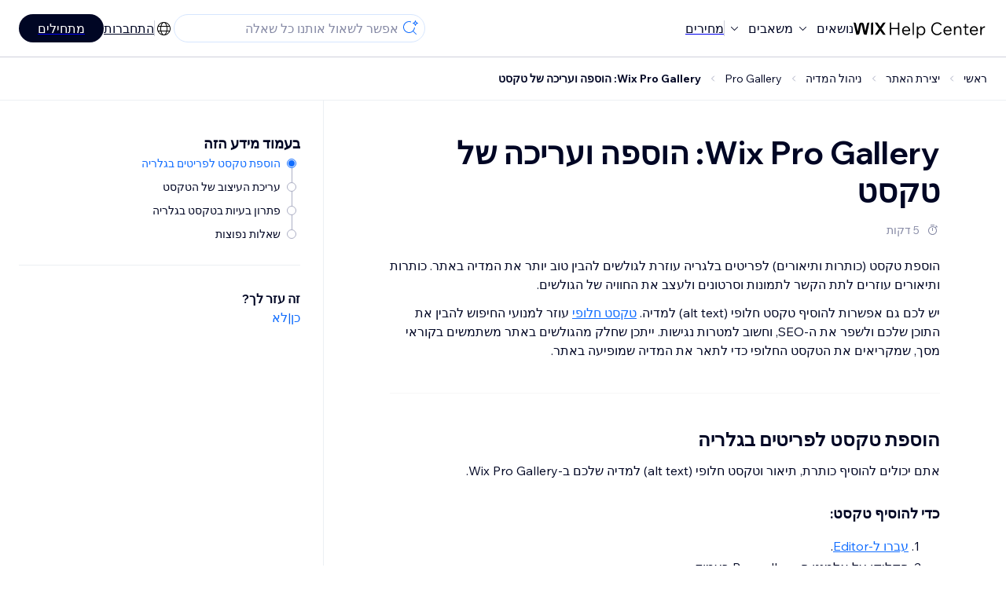

--- FILE ---
content_type: text/html; charset=utf-8
request_url: https://support.wix.com/he/article/wix-pro-gallery-%D7%94%D7%95%D7%A1%D7%A4%D7%94-%D7%95%D7%A2%D7%A8%D7%99%D7%9B%D7%94-%D7%A9%D7%9C-%D7%98%D7%A7%D7%A1%D7%98
body_size: 90587
content:
<!DOCTYPE html><html lang="he"><head><meta charSet="utf-8" data-next-head=""/><meta name="viewport" content="width=device-width, initial-scale=1.0, maximum-scale=5" data-next-head=""/><title data-next-head="">Wix Pro Gallery: הוספה ועריכה של טקסט | מרכז העזרה | Wix.com</title><link rel="icon" sizes="192x192" href="https://www.wix.com/favicon.ico" type="image/x-icon" data-next-head=""/><link rel="apple-touch-icon" href="https://www.wix.com/favicon.ico" type="image/x-icon" data-next-head=""/><link rel="shortcut icon" href="https://www.wix.com/favicon.ico" type="image/x-icon" data-next-head=""/><base href="//support.wix.com/he" data-next-head=""/><meta http-equiv="content-type" content="text/html; charset=UTF-8" data-next-head=""/><meta http-equiv="content-language" content="he" data-next-head=""/><meta name="google-site-verification" content="caM2lnCRLah4A1mGepO9qL_hg8cqHdh3UzqMkNMaNAA" data-next-head=""/><meta name="msvalidate.01" content="EAC08BFE95D1B32E67B9383E0D78B5E3" data-next-head=""/><meta name="description" content="" data-next-head=""/><meta name="og:description" content="" data-next-head=""/><meta name="twitter:description" content="" data-next-head=""/><meta name="og:title" content="Wix Pro Gallery: הוספה ועריכה של טקסט | מרכז העזרה | Wix.com" data-next-head=""/><meta property="og:url" content="https://support.wix.com/he/article/wix-pro-gallery-%D7%94%D7%95%D7%A1%D7%A4%D7%94-%D7%95%D7%A2%D7%A8%D7%99%D7%9B%D7%94-%D7%A9%D7%9C-%D7%98%D7%A7%D7%A1%D7%98" data-next-head=""/><meta property="og:type" content="website" data-next-head=""/><meta property="og:image" content="https://d2x3xhvgiqkx42.cloudfront.net/12345678-1234-1234-1234-1234567890ab/9bcef656-8661-40a7-8a59-7990c7f865e5/2018/03/06/acae4116-f4a0-446d-a19d-6450a5bd151d.jpg" data-next-head=""/><meta name="twitter:title" content="Wix Pro Gallery: הוספה ועריכה של טקסט | מרכז העזרה | Wix.com" data-next-head=""/><meta name="twitter:image:src" content="https://d2x3xhvgiqkx42.cloudfront.net/12345678-1234-1234-1234-1234567890ab/9bcef656-8661-40a7-8a59-7990c7f865e5/2018/03/06/acae4116-f4a0-446d-a19d-6450a5bd151d.jpg" data-next-head=""/><link rel="canonical" href="https://support.wix.com/he/article/wix-pro-gallery-%D7%94%D7%95%D7%A1%D7%A4%D7%94-%D7%95%D7%A2%D7%A8%D7%99%D7%9B%D7%94-%D7%A9%D7%9C-%D7%98%D7%A7%D7%A1%D7%98" data-next-head=""/><link rel="alternate" hrefLang="da" href="https://support.wix.com/da/article/wix-pro-gallery-tilføj-og-tilpas-tekst" data-next-head=""/><link rel="alternate" hrefLang="de" href="https://support.wix.com/de/article/wix-pro-gallery-text-hinzufügen-und-anpassen" data-next-head=""/><link rel="alternate" hrefLang="en" href="https://support.wix.com/en/article/wix-pro-gallery-adding-and-customizing-text" data-next-head=""/><link rel="alternate" hrefLang="es" href="https://support.wix.com/es/article/galería-wix-pro-agregar-y-personalizar-el-texto" data-next-head=""/><link rel="alternate" hrefLang="fr" href="https://support.wix.com/fr/article/wix-pro-gallery-ajouter-et-personnaliser-du-texte" data-next-head=""/><link rel="alternate" hrefLang="he" href="https://support.wix.com/he/article/wix-pro-gallery-הוספה-ועריכה-של-טקסט" data-next-head=""/><link rel="alternate" hrefLang="it" href="https://support.wix.com/it/article/editor-wix-aggiungere-e-personalizzare-il-testo-nella-wix-pro-gallery" data-next-head=""/><link rel="alternate" hrefLang="ja" href="https://support.wix.com/ja/article/wix-プロギャラリー：テキストを追加・カスタマイズする" data-next-head=""/><link rel="alternate" hrefLang="ko" href="https://support.wix.com/ko/article/wix-프로-갤러리-텍스트-추가-및-사용자-지정하기" data-next-head=""/><link rel="alternate" hrefLang="nl" href="https://support.wix.com/nl/article/wix-pro-gallery-tekst-toevoegen-en-aanpassen" data-next-head=""/><link rel="alternate" hrefLang="no" href="https://support.wix.com/no/article/wix-pro-gallery-legg-til-og-tilpass-tekst" data-next-head=""/><link rel="alternate" hrefLang="pl" href="https://support.wix.com/pl/article/galeria-wix-pro-—-dodawanie-i-dostosowywanie-tekstu" data-next-head=""/><link rel="alternate" hrefLang="pt" href="https://support.wix.com/pt/article/wix-pro-gallery-adicionando-e-personalizando-texto" data-next-head=""/><link rel="alternate" hrefLang="ru" href="https://support.wix.com/ru/article/wix-pro-gallery-добавление-и-настройка-текста" data-next-head=""/><link rel="alternate" hrefLang="sv" href="https://support.wix.com/sv/article/wix-pro-gallery-lägg-till-och-anpassa-text" data-next-head=""/><link rel="alternate" hrefLang="tr" href="https://support.wix.com/tr/article/wix-pro-gallery-metin-ekleme-ve-özelleştirme" data-next-head=""/><link rel="alternate" hrefLang="x-default" href="https://support.wix.com/en/article/wix-pro-gallery-adding-and-customizing-text" data-next-head=""/><link rel="stylesheet" href="//static.parastorage.com/unpkg/@wix/wix-fonts@1.14.0/madefor.min.css"/>
<link rel="stylesheet" href="//static.parastorage.com/services/wix-footer/9ec02797730e05a13a84c409f9dd39ac3df1ba35296bfcbc54b81574/app.min.css"/>
<script id="wix-footer-script" defer="" src="//static.parastorage.com/services/wix-footer/9ec02797730e05a13a84c409f9dd39ac3df1ba35296bfcbc54b81574/app.bundle.min.js"></script>
<script>
  window.document.getElementById('wix-footer-script').onload = function () {
    var config = {"brand":"wix","language":"en","header":false,"footer":true,"languagePickerList":["de","en","es","fr","he","it","ja","ko","nl","pt","ru","tr","uk","zh-hant"],"postLogin":"https:\u002F\u002Fsupport.wix.com\u002Fhe\u002Farticle\u002Fwix-pro-gallery-%D7%94%D7%95%D7%A1%D7%A4%D7%94-%D7%95%D7%A2%D7%A8%D7%99%D7%9B%D7%94-%D7%A9%D7%9C-%D7%98%D7%A7%D7%A1%D7%98","postSignUp":"https:\u002F\u002Fsupport.wix.com\u002Fhe\u002Farticle\u002Fwix-pro-gallery-%D7%94%D7%95%D7%A1%D7%A4%D7%94-%D7%95%D7%A2%D7%A8%D7%99%D7%9B%D7%94-%D7%A9%D7%9C-%D7%98%D7%A7%D7%A1%D7%98","exposeApi":true,"stickyBehaviour":"none","showTooltipOnLogo":true,"postSignOut":"https:\u002F\u002Fsupport.wix.com\u002F\u002Faccount\u002Flogout?redirectUrl=https:\u002F\u002Fsupport.wix.com\u002Fhe"};

    if (typeof config === 'string') {
      config = JSON.parse(config)
    }

    window.WixFooter.render({...config, target: document.querySelector('#WIX_FOOTER'), replaceTarget: true})
  };
</script>
<link rel="preload" href="https://static.parastorage.com/services/kb-client-nextjs/dist/_next/static/css/4cb63df418edec77.css" as="style"/><link rel="stylesheet" href="https://static.parastorage.com/services/kb-client-nextjs/dist/_next/static/css/4cb63df418edec77.css" data-n-g=""/><link rel="preload" href="https://static.parastorage.com/services/kb-client-nextjs/dist/_next/static/css/db41457ec4d18df7.css" as="style"/><link rel="stylesheet" href="https://static.parastorage.com/services/kb-client-nextjs/dist/_next/static/css/db41457ec4d18df7.css" data-n-p=""/><noscript data-n-css=""></noscript><script defer="" nomodule="" src="https://static.parastorage.com/services/kb-client-nextjs/dist/_next/static/chunks/polyfills-42372ed130431b0a.js"></script><script src="https://static.parastorage.com/services/kb-client-nextjs/dist/_next/static/chunks/webpack-76c0dba8e1cd107b.js" defer=""></script><script src="https://static.parastorage.com/services/kb-client-nextjs/dist/_next/static/chunks/framework-5b804252ceaa7219.js" defer=""></script><script src="https://static.parastorage.com/services/kb-client-nextjs/dist/_next/static/chunks/main-c49cc85d31cb4080.js" defer=""></script><script src="https://static.parastorage.com/services/kb-client-nextjs/dist/_next/static/chunks/pages/_app-bf4b78e55eae9b56.js" defer=""></script><script src="https://static.parastorage.com/services/kb-client-nextjs/dist/_next/static/chunks/56c12eb5-3dbbe526f9626b1f.js" defer=""></script><script src="https://static.parastorage.com/services/kb-client-nextjs/dist/_next/static/chunks/0f47b3b7-8124c0a960531d74.js" defer=""></script><script src="https://static.parastorage.com/services/kb-client-nextjs/dist/_next/static/chunks/493-cdf1fd12f260cb46.js" defer=""></script><script src="https://static.parastorage.com/services/kb-client-nextjs/dist/_next/static/chunks/1642-0ccaa2982d600b3c.js" defer=""></script><script src="https://static.parastorage.com/services/kb-client-nextjs/dist/_next/static/chunks/716-293c69faf4a5d461.js" defer=""></script><script src="https://static.parastorage.com/services/kb-client-nextjs/dist/_next/static/chunks/pages/article/%5BarticleTitle%5D-2d8c9c24d5119cae.js" defer=""></script><script src="https://static.parastorage.com/services/kb-client-nextjs/dist/_next/static/P0VWfv8XosdxI6eC_qONl/_buildManifest.js" defer=""></script><script src="https://static.parastorage.com/services/kb-client-nextjs/dist/_next/static/P0VWfv8XosdxI6eC_qONl/_ssgManifest.js" defer=""></script></head><body id="helpcenter"><div id="__next"><span data-newcolorsbranding="true" class="wds_1_231_0_newColorsBranding__root wds_1_231_0_madefordisplay__madefordisplay wds_1_231_0_madefor__madefor"><div data-hook="header" class="wds_1_231_0_Box__root wds_1_231_0_Box---direction-10-horizontal wds_1_231_0_Box---alignItems-13-space-between wds_1_231_0_Box---justifyContent-6-middle headerWrapper" style="--wds_1_231_0_Box-gap:0"><div class="wds_1_231_0_Box__root wds_1_231_0_Box---direction-10-horizontal" style="--wds_1_231_0_Box-gap:calc(8 * var(--wds-space-100, 6px))"><a class="headerLogoCTA" href="/he"><img src="https://static.parastorage.com/services/kb-client-nextjs/dist/public/images/header/header-logo.svg" alt="header-logo" width="170" height="29" loading="eager"/></a><div class="wds_1_231_0_Box__root wds_1_231_0_Box---direction-10-horizontal wds_1_231_0_Box---justifyContent-6-middle" style="--wds_1_231_0_Box-gap:calc(3 * var(--wds-space-100, 6px))"><button data-hook="header-topics" data-skin="dark" data-underline="none" data-size="medium" class="wds_1_231_0_ButtonCore__root wds_1_231_0_Focusable__root wds_1_231_0_TextButton__root wds_1_231_0_TextButton---skin-4-dark wds_1_231_0_TextButton---underline-4-none wds_1_231_0_TextButton---size-6-medium headerTextButton" type="button" tabindex="0" aria-disabled="false"><span class="wds_1_231_0_ButtonCore__content">נושאים</span><svg viewBox="0 0 24 24" fill="currentColor" width="24" height="24" class="wds_1_231_0_ButtonCore__suffix" data-hook="suffix-icon"><path d="M8.14644661,10.1464466 C8.34170876,9.95118446 8.65829124,9.95118446 8.85355339,10.1464466 L12.4989857,13.7981758 L16.1502401,10.1464466 C16.3455022,9.95118446 16.6620847,9.95118446 16.8573469,10.1464466 C17.052609,10.3417088 17.052609,10.6582912 16.8573469,10.8535534 L12.4989857,15.2123894 L8.14644661,10.8535534 C7.95118446,10.6582912 7.95118446,10.3417088 8.14644661,10.1464466 Z"></path></svg></button><button data-hook="header-resources" data-skin="dark" data-underline="none" data-size="medium" class="wds_1_231_0_ButtonCore__root wds_1_231_0_Focusable__root wds_1_231_0_TextButton__root wds_1_231_0_TextButton---skin-4-dark wds_1_231_0_TextButton---underline-4-none wds_1_231_0_TextButton---size-6-medium headerTextButton" type="button" tabindex="0" aria-disabled="false"><span class="wds_1_231_0_ButtonCore__content">משאבים</span><svg viewBox="0 0 24 24" fill="currentColor" width="24" height="24" class="wds_1_231_0_ButtonCore__suffix" data-hook="suffix-icon"><path d="M8.14644661,10.1464466 C8.34170876,9.95118446 8.65829124,9.95118446 8.85355339,10.1464466 L12.4989857,13.7981758 L16.1502401,10.1464466 C16.3455022,9.95118446 16.6620847,9.95118446 16.8573469,10.1464466 C17.052609,10.3417088 17.052609,10.6582912 16.8573469,10.8535534 L12.4989857,15.2123894 L8.14644661,10.8535534 C7.95118446,10.6582912 7.95118446,10.3417088 8.14644661,10.1464466 Z"></path></svg></button><div class="wds_1_231_0_Box__root wds_1_231_0_Box---direction-10-horizontal" style="width:1px;height:20px;background-color:var(--wsr-color-D55, #CFD1DC);--wds_1_231_0_Box-gap:0"></div><a href="https://www.wix.com/plans" target="_blank" rel="noreferrer" data-hook="header-pricing"><button data-skin="dark" data-underline="none" data-size="medium" class="wds_1_231_0_ButtonCore__root wds_1_231_0_Focusable__root wds_1_231_0_TextButton__root wds_1_231_0_TextButton---skin-4-dark wds_1_231_0_TextButton---underline-4-none wds_1_231_0_TextButton---size-6-medium headerTextButton" type="button" tabindex="0" aria-disabled="false"><span class="wds_1_231_0_ButtonCore__content">מחירים</span></button></a></div></div><div class="wds_1_231_0_Box__root wds_1_231_0_Box---direction-10-horizontal" style="--wds_1_231_0_Box-gap:calc(2 * var(--wds-space-100, 6px))"><div class="searchBarModal"><div class="wds_1_231_0_Input__root wds_1_231_0_Input---size-6-medium wds_1_231_0_Input---border-8-standard searchBarModalCTA" data-hook="search-bar-modal-entry-point" data-input-root="true" data-size="medium" data-prefix="true" data-focus="false"><div class="wds_1_231_0_Input__wrapper"><div class="wds_1_231_0_IconAffix__root wds_1_231_0_IconAffix---size-6-medium wds_1_231_0_IconAffix--inPrefix"><svg viewBox="0 0 24 24" fill="currentColor" width="24px" height="24px"><path d="M18.5 2a.5.5 0 0 1 .49.402l.108.539A2.5 2.5 0 0 0 21.06 4.9l.54.109a.5.5 0 0 1 0 .98l-.54.108A2.5 2.5 0 0 0 19.1 8.06l-.109.54a.5.5 0 0 1-.98 0l-.108-.54A2.5 2.5 0 0 0 15.94 6.1l-.54-.109a.5.5 0 0 1 0-.98l.54-.108A2.5 2.5 0 0 0 17.9 2.94l.109-.54A.5.5 0 0 1 18.5 2Zm0 2.168A3.504 3.504 0 0 1 17.169 5.5 3.504 3.504 0 0 1 18.5 6.832 3.504 3.504 0 0 1 19.831 5.5 3.504 3.504 0 0 1 18.5 4.168ZM10.5 3c.877 0 1.718.15 2.5.427v1.071A6.5 6.5 0 1 0 16.981 11h1.003a7.468 7.468 0 0 1-1.839 4.438l3.709 3.708a.5.5 0 0 1-.708.708l-3.708-3.709A7.5 7.5 0 1 1 10.5 3Z"></path></svg></div><input data-hook="wsr-input" data-mask="false" class="wds_1_231_0_Input__input" style="text-overflow:clip" placeholder="אפשר לשאול אותנו כל שאלה" readonly="" maxLength="524288" value=""/></div></div><div data-hook="search-bar-modal"></div></div><div class="wds_1_231_0_Box__root wds_1_231_0_Box---direction-10-horizontal wds_1_231_0_Box---justifyContent-6-middle" style="--wds_1_231_0_Box-gap:calc(2 * var(--wds-space-100, 6px))"><div data-hook="header-language-menu" data-popover-root="true" data-list-type="action" class="wds_1_231_0_PopoverNext__root wds_1_231_0_DropdownBase__root wds_1_231_0_DropdownBase--withWidth wds_1_231_0_PopoverMenu__root languageMenu"><div data-hook="header-language-menu-trigger" class="wds_1_231_0_PopoverNextTrigger__root wds_1_231_0_DropdownBase__trigger" aria-expanded="false" aria-haspopup="dialog"><svg viewBox="0 0 24 24" fill="currentColor" width="24" height="24" data-hook="header-language-menu-button" class="languageMenuIcon"><path d="M4.42676427,15 L7.19778729,15 C7.069206,14.209578 7,13.3700549 7,12.5 C7,11.6299451 7.069206,10.790422 7.19778729,10 L4.42676427,10 C4.15038555,10.7819473 4,11.6234114 4,12.5 C4,13.3765886 4.15038555,14.2180527 4.42676427,15 Z M4.86504659,16 C5.7403587,17.6558985 7.21741102,18.9446239 9.0050441,19.5750165 C8.30729857,18.6953657 7.74701714,17.4572396 7.39797964,16 L4.86504659,16 Z M18.5732357,15 C18.8496144,14.2180527 19,13.3765886 19,12.5 C19,11.6234114 18.8496144,10.7819473 18.5732357,10 L15.8022127,10 C15.930794,10.790422 16,11.6299451 16,12.5 C16,13.3700549 15.930794,14.209578 15.8022127,15 L18.5732357,15 Z M18.1349534,16 L15.6020204,16 C15.2529829,17.4572396 14.6927014,18.6953657 13.9949559,19.5750165 C15.782589,18.9446239 17.2596413,17.6558985 18.1349534,16 Z M8.21230689,15 L14.7876931,15 C14.9240019,14.2216581 15,13.3811544 15,12.5 C15,11.6188456 14.9240019,10.7783419 14.7876931,10 L8.21230689,10 C8.07599807,10.7783419 8,11.6188456 8,12.5 C8,13.3811544 8.07599807,14.2216581 8.21230689,15 Z M8.42865778,16 C9.05255412,18.3998027 10.270949,20 11.5,20 C12.729051,20 13.9474459,18.3998027 14.5713422,16 L8.42865778,16 Z M4.86504659,9 L7.39797964,9 C7.74701714,7.54276045 8.30729857,6.30463431 9.0050441,5.42498347 C7.21741102,6.05537614 5.7403587,7.34410146 4.86504659,9 Z M18.1349534,9 C17.2596413,7.34410146 15.782589,6.05537614 13.9949559,5.42498347 C14.6927014,6.30463431 15.2529829,7.54276045 15.6020204,9 L18.1349534,9 Z M8.42865778,9 L14.5713422,9 C13.9474459,6.60019727 12.729051,5 11.5,5 C10.270949,5 9.05255412,6.60019727 8.42865778,9 Z M11.5,21 C6.80557963,21 3,17.1944204 3,12.5 C3,7.80557963 6.80557963,4 11.5,4 C16.1944204,4 20,7.80557963 20,12.5 C20,17.1944204 16.1944204,21 11.5,21 Z"></path></svg></div></div><div class="wds_1_231_0_Box__root wds_1_231_0_Box---direction-10-horizontal wds_1_231_0_Box---justifyContent-6-middle" style="--wds_1_231_0_Box-gap:calc(3 * var(--wds-space-100, 6px))"><div class="wds_1_231_0_Box__root wds_1_231_0_Box---direction-10-horizontal" style="width:1px;height:20px;background-color:var(--wsr-color-D55, #CFD1DC);--wds_1_231_0_Box-gap:0"></div><a href="https://users.wix.com/signin?view=sign-up&amp;sendEmail=true&amp;loginCompName=SignUp_Mobile&amp;referralInfo=SignUp_Mobile&amp;postSignUp=https://support.wix.com/he/article/wix-pro-gallery-%D7%94%D7%95%D7%A1%D7%A4%D7%94-%D7%95%D7%A2%D7%A8%D7%99%D7%9B%D7%94-%D7%A9%D7%9C-%D7%98%D7%A7%D7%A1%D7%98&amp;postLogin=https://support.wix.com/he/article/wix-pro-gallery-%D7%94%D7%95%D7%A1%D7%A4%D7%94-%D7%95%D7%A2%D7%A8%D7%99%D7%9B%D7%94-%D7%A9%D7%9C-%D7%98%D7%A7%D7%A1%D7%98&amp;loginDialogContext=login&amp;originUrl=https://support.wix.com/he/article/wix-pro-gallery-%D7%94%D7%95%D7%A1%D7%A4%D7%94-%D7%95%D7%A2%D7%A8%D7%99%D7%9B%D7%94-%D7%A9%D7%9C-%D7%98%D7%A7%D7%A1%D7%98&amp;forceRender=true" rel="noreferrer" data-hook="header-login"><button data-skin="dark" data-weight="normal" data-underline="always" data-size="medium" class="wds_1_231_0_ButtonCore__root wds_1_231_0_Focusable__root wds_1_231_0_TextButton__root wds_1_231_0_TextButton---skin-4-dark wds_1_231_0_TextButton---underline-6-always wds_1_231_0_TextButton---weight-6-normal wds_1_231_0_TextButton---size-6-medium" type="button" tabindex="0" aria-disabled="false"><span class="wds_1_231_0_ButtonCore__content">התחברות</span></button></a></div><a href="https://users.wix.com/signin?view=sign-up&amp;sendEmail=true&amp;loginCompName=SignUp_Mobile&amp;referralInfo=SignUp_Mobile&amp;postSignUp=https://support.wix.com/he/article/wix-pro-gallery-%D7%94%D7%95%D7%A1%D7%A4%D7%94-%D7%95%D7%A2%D7%A8%D7%99%D7%9B%D7%94-%D7%A9%D7%9C-%D7%98%D7%A7%D7%A1%D7%98&amp;postLogin=https://support.wix.com/he/article/wix-pro-gallery-%D7%94%D7%95%D7%A1%D7%A4%D7%94-%D7%95%D7%A2%D7%A8%D7%99%D7%9B%D7%94-%D7%A9%D7%9C-%D7%98%D7%A7%D7%A1%D7%98&amp;loginDialogContext=signup&amp;originUrl=https://support.wix.com/he/article/wix-pro-gallery-%D7%94%D7%95%D7%A1%D7%A4%D7%94-%D7%95%D7%A2%D7%A8%D7%99%D7%9B%D7%94-%D7%A9%D7%9C-%D7%98%D7%A7%D7%A1%D7%98" target="_blank" rel="noreferrer" data-hook="header-get-started"><button data-size="medium" data-skin="dark" class="wds_1_231_0_ButtonCore__root wds_1_231_0_Focusable__root wds_1_231_0_Button__root wds_1_231_0_Button---skin-4-dark wds_1_231_0_Button---priority-7-primary wds_1_231_0_Button---size-6-medium" type="button" tabindex="0"><span class="wds_1_231_0_ButtonCore__content">מתחילים</span></button></a></div></div><div data-hook="header-expandable-menu" class="wds_1_231_0_Box__root wds_1_231_0_Box---direction-8-vertical expandableMenu" style="--wds_1_231_0_Box-gap:0"><div class="wds_1_231_0_Box__root wds_1_231_0_Box---direction-10-horizontal itemsAndPreview" style="--wds_1_231_0_Box-gap:0"><div class="wds_1_231_0_Box__root wds_1_231_0_Box---direction-10-horizontal items" style="--wds_1_231_0_Box-gap:0"><div class="item"><div class="wds_1_231_0_Box__root wds_1_231_0_Box---direction-8-vertical" style="width:100%;--wds_1_231_0_Box-gap:calc(1 * var(--wds-space-100, 6px))"><a href="/he/%D7%90%D7%99%D7%9A-%D7%9E%D7%AA%D7%97%D7%99%D7%9C%D7%99%D7%9D"><button data-hook="header-expandable-menu-item-name" data-skin="dark" data-weight="bold" data-underline="none" data-size="medium" class="wds_1_231_0_ButtonCore__root wds_1_231_0_Focusable__root wds_1_231_0_TextButton__root wds_1_231_0_TextButton---skin-4-dark wds_1_231_0_TextButton---underline-4-none wds_1_231_0_TextButton---weight-4-bold wds_1_231_0_TextButton---size-6-medium wds_1_231_0_TextButton--ellipsis itemName" type="button" tabindex="0" aria-disabled="false"><span class="wds_1_231_0_ButtonCore__content wds_1_231_0_TextComponent__text wds_1_231_0_TextComponent---ellipsisLines-10-singleLine">איך מתחילים</span></button></a><span data-hook="header-expandable-menu-item-description" data-mask="false" class="wds_1_231_0_Text__root wds_1_231_0_Text---size-6-medium wds_1_231_0_Text--secondary wds_1_231_0_Text---skin-8-standard wds_1_231_0_Text---weight-4-thin wds_1_231_0_Text---list-style-9-checkmark wds_1_231_0_Text---overflow-wrap-6-normal" data-size="medium" data-secondary="true" data-skin="standard" data-light="false" data-weight="thin" data-widows="false" data-list-style="checkmark" data-overflow-wrap="normal">איך לבנות את האתר והעסק שלכם עם Wix</span></div></div><div class="item"><div class="wds_1_231_0_Box__root wds_1_231_0_Box---direction-8-vertical" style="width:100%;--wds_1_231_0_Box-gap:calc(1 * var(--wds-space-100, 6px))"><a href="/he/%D7%99%D7%A6%D7%99%D7%A8%D7%AA-%D7%94%D7%90%D7%AA%D7%A8"><button data-hook="header-expandable-menu-item-name" data-skin="dark" data-weight="bold" data-underline="none" data-size="medium" class="wds_1_231_0_ButtonCore__root wds_1_231_0_Focusable__root wds_1_231_0_TextButton__root wds_1_231_0_TextButton---skin-4-dark wds_1_231_0_TextButton---underline-4-none wds_1_231_0_TextButton---weight-4-bold wds_1_231_0_TextButton---size-6-medium wds_1_231_0_TextButton--ellipsis itemName" type="button" tabindex="0" aria-disabled="false"><span class="wds_1_231_0_ButtonCore__content wds_1_231_0_TextComponent__text wds_1_231_0_TextComponent---ellipsisLines-10-singleLine">יצירת האתר</span></button></a><span data-hook="header-expandable-menu-item-description" data-mask="false" class="wds_1_231_0_Text__root wds_1_231_0_Text---size-6-medium wds_1_231_0_Text--secondary wds_1_231_0_Text---skin-8-standard wds_1_231_0_Text---weight-4-thin wds_1_231_0_Text---list-style-9-checkmark wds_1_231_0_Text---overflow-wrap-6-normal" data-size="medium" data-secondary="true" data-skin="standard" data-light="false" data-weight="thin" data-widows="false" data-list-style="checkmark" data-overflow-wrap="normal">עיצוב וניהול האתר בעזרת הפיצ&#x27;רים האינטואיטיביים של Wix</span></div></div><div class="item"><div class="wds_1_231_0_Box__root wds_1_231_0_Box---direction-8-vertical" style="width:100%;--wds_1_231_0_Box-gap:calc(1 * var(--wds-space-100, 6px))"><a href="/he/%D7%A0%D7%99%D7%94%D7%95%D7%9C-%D7%94%D7%97%D7%A9%D7%91%D7%95%D7%9F-%D7%95%D7%94%D7%97%D7%99%D7%95%D7%91%D7%99%D7%9D-billing"><button data-hook="header-expandable-menu-item-name" data-skin="dark" data-weight="bold" data-underline="none" data-size="medium" class="wds_1_231_0_ButtonCore__root wds_1_231_0_Focusable__root wds_1_231_0_TextButton__root wds_1_231_0_TextButton---skin-4-dark wds_1_231_0_TextButton---underline-4-none wds_1_231_0_TextButton---weight-4-bold wds_1_231_0_TextButton---size-6-medium wds_1_231_0_TextButton--ellipsis itemName" type="button" tabindex="0" aria-disabled="false"><span class="wds_1_231_0_ButtonCore__content wds_1_231_0_TextComponent__text wds_1_231_0_TextComponent---ellipsisLines-10-singleLine">ניהול החשבון והחיובים (Billing)</span></button></a><span data-hook="header-expandable-menu-item-description" data-mask="false" class="wds_1_231_0_Text__root wds_1_231_0_Text---size-6-medium wds_1_231_0_Text--secondary wds_1_231_0_Text---skin-8-standard wds_1_231_0_Text---weight-4-thin wds_1_231_0_Text---list-style-9-checkmark wds_1_231_0_Text---overflow-wrap-6-normal" data-size="medium" data-secondary="true" data-skin="standard" data-light="false" data-weight="thin" data-widows="false" data-list-style="checkmark" data-overflow-wrap="normal">ניהול המנויים, התוכניות והחשבוניות</span></div></div><div class="item"><div class="wds_1_231_0_Box__root wds_1_231_0_Box---direction-8-vertical" style="width:100%;--wds_1_231_0_Box-gap:calc(1 * var(--wds-space-100, 6px))"><a href="/he/%D7%90%D7%A4%D7%9C%D7%99%D7%A7%D7%A6%D7%99%D7%95%D7%AA-%D7%94%D7%9E%D7%95%D7%91%D7%99%D7%99%D7%9C-%D7%A9%D7%9C-wix"><button data-hook="header-expandable-menu-item-name" data-skin="dark" data-weight="bold" data-underline="none" data-size="medium" class="wds_1_231_0_ButtonCore__root wds_1_231_0_Focusable__root wds_1_231_0_TextButton__root wds_1_231_0_TextButton---skin-4-dark wds_1_231_0_TextButton---underline-4-none wds_1_231_0_TextButton---weight-4-bold wds_1_231_0_TextButton---size-6-medium wds_1_231_0_TextButton--ellipsis itemName" type="button" tabindex="0" aria-disabled="false"><span class="wds_1_231_0_ButtonCore__content wds_1_231_0_TextComponent__text wds_1_231_0_TextComponent---ellipsisLines-10-singleLine">אפליקציות המובייל של Wix</span></button></a><span data-hook="header-expandable-menu-item-description" data-mask="false" class="wds_1_231_0_Text__root wds_1_231_0_Text---size-6-medium wds_1_231_0_Text--secondary wds_1_231_0_Text---skin-8-standard wds_1_231_0_Text---weight-4-thin wds_1_231_0_Text---list-style-9-checkmark wds_1_231_0_Text---overflow-wrap-6-normal" data-size="medium" data-secondary="true" data-skin="standard" data-light="false" data-weight="thin" data-widows="false" data-list-style="checkmark" data-overflow-wrap="normal">ניהול העסק והלקוחות ישירות מהנייד</span></div></div><div class="item"><div class="wds_1_231_0_Box__root wds_1_231_0_Box---direction-8-vertical" style="width:100%;--wds_1_231_0_Box-gap:calc(1 * var(--wds-space-100, 6px))"><a href="/he/%D7%97%D7%99%D7%91%D7%95%D7%A8-%D7%93%D7%95%D7%9E%D7%99%D7%99%D7%9F"><button data-hook="header-expandable-menu-item-name" data-skin="dark" data-weight="bold" data-underline="none" data-size="medium" class="wds_1_231_0_ButtonCore__root wds_1_231_0_Focusable__root wds_1_231_0_TextButton__root wds_1_231_0_TextButton---skin-4-dark wds_1_231_0_TextButton---underline-4-none wds_1_231_0_TextButton---weight-4-bold wds_1_231_0_TextButton---size-6-medium wds_1_231_0_TextButton--ellipsis itemName" type="button" tabindex="0" aria-disabled="false"><span class="wds_1_231_0_ButtonCore__content wds_1_231_0_TextComponent__text wds_1_231_0_TextComponent---ellipsisLines-10-singleLine">חיבור דומיין</span></button></a><span data-hook="header-expandable-menu-item-description" data-mask="false" class="wds_1_231_0_Text__root wds_1_231_0_Text---size-6-medium wds_1_231_0_Text--secondary wds_1_231_0_Text---skin-8-standard wds_1_231_0_Text---weight-4-thin wds_1_231_0_Text---list-style-9-checkmark wds_1_231_0_Text---overflow-wrap-6-normal" data-size="medium" data-secondary="true" data-skin="standard" data-light="false" data-weight="thin" data-widows="false" data-list-style="checkmark" data-overflow-wrap="normal">איך קונים דומיין ומחברים או מעבירים אותו לאתר</span></div></div><div class="item"><div class="wds_1_231_0_Box__root wds_1_231_0_Box---direction-8-vertical" style="width:100%;--wds_1_231_0_Box-gap:calc(1 * var(--wds-space-100, 6px))"><a href="/he/%D7%A0%D7%99%D7%94%D7%95%D7%9C-%D7%94%D7%A2%D7%A1%D7%A7"><button data-hook="header-expandable-menu-item-name" data-skin="dark" data-weight="bold" data-underline="none" data-size="medium" class="wds_1_231_0_ButtonCore__root wds_1_231_0_Focusable__root wds_1_231_0_TextButton__root wds_1_231_0_TextButton---skin-4-dark wds_1_231_0_TextButton---underline-4-none wds_1_231_0_TextButton---weight-4-bold wds_1_231_0_TextButton---size-6-medium wds_1_231_0_TextButton--ellipsis itemName" type="button" tabindex="0" aria-disabled="false"><span class="wds_1_231_0_ButtonCore__content wds_1_231_0_TextComponent__text wds_1_231_0_TextComponent---ellipsisLines-10-singleLine">ניהול העסק</span></button></a><span data-hook="header-expandable-menu-item-description" data-mask="false" class="wds_1_231_0_Text__root wds_1_231_0_Text---size-6-medium wds_1_231_0_Text--secondary wds_1_231_0_Text---skin-8-standard wds_1_231_0_Text---weight-4-thin wds_1_231_0_Text---list-style-9-checkmark wds_1_231_0_Text---overflow-wrap-6-normal" data-size="medium" data-secondary="true" data-skin="standard" data-light="false" data-weight="thin" data-widows="false" data-list-style="checkmark" data-overflow-wrap="normal">כלים לפיתוח העסק והנוכחות שלכם אונליין</span></div></div><div class="item"><div class="wds_1_231_0_Box__root wds_1_231_0_Box---direction-8-vertical" style="width:100%;--wds_1_231_0_Box-gap:calc(1 * var(--wds-space-100, 6px))"><a href="/he/%D7%A7%D7%99%D7%93%D7%95%D7%9D-%D7%94%D7%90%D7%AA%D7%A8"><button data-hook="header-expandable-menu-item-name" data-skin="dark" data-weight="bold" data-underline="none" data-size="medium" class="wds_1_231_0_ButtonCore__root wds_1_231_0_Focusable__root wds_1_231_0_TextButton__root wds_1_231_0_TextButton---skin-4-dark wds_1_231_0_TextButton---underline-4-none wds_1_231_0_TextButton---weight-4-bold wds_1_231_0_TextButton---size-6-medium wds_1_231_0_TextButton--ellipsis itemName" type="button" tabindex="0" aria-disabled="false"><span class="wds_1_231_0_ButtonCore__content wds_1_231_0_TextComponent__text wds_1_231_0_TextComponent---ellipsisLines-10-singleLine">קידום האתר</span></button></a><span data-hook="header-expandable-menu-item-description" data-mask="false" class="wds_1_231_0_Text__root wds_1_231_0_Text---size-6-medium wds_1_231_0_Text--secondary wds_1_231_0_Text---skin-8-standard wds_1_231_0_Text---weight-4-thin wds_1_231_0_Text---list-style-9-checkmark wds_1_231_0_Text---overflow-wrap-6-normal" data-size="medium" data-secondary="true" data-skin="standard" data-light="false" data-weight="thin" data-widows="false" data-list-style="checkmark" data-overflow-wrap="normal">כלי שיווק ו-SEO להגדלת החשיפה של העסק</span></div></div><div class="item"><div class="wds_1_231_0_Box__root wds_1_231_0_Box---direction-8-vertical" style="width:100%;--wds_1_231_0_Box-gap:calc(1 * var(--wds-space-100, 6px))"><a href="/he/studio-%D7%95%D7%AA%D7%95%D7%9B%D7%A0%D7%99%D7%95%D7%AA-%D7%9C%D7%A4%D7%A8%D7%98%D7%A0%D7%A8%D7%99%D7%9D-%D7%95%D7%9C%D7%90%D7%A8%D7%92%D7%95%D7%A0%D7%99%D7%9D"><button data-hook="header-expandable-menu-item-name" data-skin="dark" data-weight="bold" data-underline="none" data-size="medium" class="wds_1_231_0_ButtonCore__root wds_1_231_0_Focusable__root wds_1_231_0_TextButton__root wds_1_231_0_TextButton---skin-4-dark wds_1_231_0_TextButton---underline-4-none wds_1_231_0_TextButton---weight-4-bold wds_1_231_0_TextButton---size-6-medium wds_1_231_0_TextButton--ellipsis itemName" type="button" tabindex="0" aria-disabled="false"><span class="wds_1_231_0_ButtonCore__content wds_1_231_0_TextComponent__text wds_1_231_0_TextComponent---ellipsisLines-10-singleLine">Studio ותוכניות לפרטנרים ולארגונים</span></button></a><span data-hook="header-expandable-menu-item-description" data-mask="false" class="wds_1_231_0_Text__root wds_1_231_0_Text---size-6-medium wds_1_231_0_Text--secondary wds_1_231_0_Text---skin-8-standard wds_1_231_0_Text---weight-4-thin wds_1_231_0_Text---list-style-9-checkmark wds_1_231_0_Text---overflow-wrap-6-normal" data-size="medium" data-secondary="true" data-skin="standard" data-light="false" data-weight="thin" data-widows="false" data-list-style="checkmark" data-overflow-wrap="normal">פיצ&#x27;רים מתקדמים לייעול העבודה שלכם</span></div></div><div class="item"><div class="wds_1_231_0_Box__root wds_1_231_0_Box---direction-8-vertical" style="width:100%;--wds_1_231_0_Box-gap:calc(1 * var(--wds-space-100, 6px))"><a href="/he/%D7%A7%D7%91%D7%9C%D7%AA-%D7%A2%D7%96%D7%A8%D7%94"><button data-hook="header-expandable-menu-item-name" data-skin="dark" data-weight="bold" data-underline="none" data-size="medium" class="wds_1_231_0_ButtonCore__root wds_1_231_0_Focusable__root wds_1_231_0_TextButton__root wds_1_231_0_TextButton---skin-4-dark wds_1_231_0_TextButton---underline-4-none wds_1_231_0_TextButton---weight-4-bold wds_1_231_0_TextButton---size-6-medium wds_1_231_0_TextButton--ellipsis itemName" type="button" tabindex="0" aria-disabled="false"><span class="wds_1_231_0_ButtonCore__content wds_1_231_0_TextComponent__text wds_1_231_0_TextComponent---ellipsisLines-10-singleLine">קבלת עזרה</span></button></a><span data-hook="header-expandable-menu-item-description" data-mask="false" class="wds_1_231_0_Text__root wds_1_231_0_Text---size-6-medium wds_1_231_0_Text--secondary wds_1_231_0_Text---skin-8-standard wds_1_231_0_Text---weight-4-thin wds_1_231_0_Text---list-style-9-checkmark wds_1_231_0_Text---overflow-wrap-6-normal" data-size="medium" data-secondary="true" data-skin="standard" data-light="false" data-weight="thin" data-widows="false" data-list-style="checkmark" data-overflow-wrap="normal">פתרונות לבעיות, עדכונים על תקלות ויצירת קשר עם Wix</span></div></div></div><div class="wds_1_231_0_Box__root wds_1_231_0_Box---direction-10-horizontal wds_1_231_0_Box---alignItems-6-center preview" style="--wds_1_231_0_Box-gap:0"><img src="https://static.parastorage.com/services/kb-client-nextjs/dist/public/images/trending-articles/trending-articles-new.jpg" alt="placeholder-preview-image" height="330" width="330" class="previewImage show topics" loading="lazy"/></div></div></div><div data-hook="header-expandable-menu" class="wds_1_231_0_Box__root wds_1_231_0_Box---direction-8-vertical expandableMenu" style="--wds_1_231_0_Box-gap:0"><div class="wds_1_231_0_Box__root wds_1_231_0_Box---direction-10-horizontal itemsAndPreview" style="--wds_1_231_0_Box-gap:0"><div class="wds_1_231_0_Box__root wds_1_231_0_Box---direction-8-vertical items" style="--wds_1_231_0_Box-gap:0"><div class="item"><div class="wds_1_231_0_Box__root wds_1_231_0_Box---direction-8-vertical" style="width:100%;--wds_1_231_0_Box-gap:calc(1 * var(--wds-space-100, 6px))"><a target="_blank" rel="noreferrer" href="https://www.wix.com/learn" data-hook="header-expandable-menu-item-link"><button data-hook="header-expandable-menu-item-name" data-skin="dark" data-weight="bold" data-underline="none" data-size="medium" class="wds_1_231_0_ButtonCore__root wds_1_231_0_Focusable__root wds_1_231_0_TextButton__root wds_1_231_0_TextButton---skin-4-dark wds_1_231_0_TextButton---underline-4-none wds_1_231_0_TextButton---weight-4-bold wds_1_231_0_TextButton---size-6-medium wds_1_231_0_TextButton--ellipsis itemName" type="button" tabindex="0" aria-disabled="false"><span class="wds_1_231_0_ButtonCore__content wds_1_231_0_TextComponent__text wds_1_231_0_TextComponent---ellipsisLines-10-singleLine">Wix Learn</span></button></a><span data-hook="header-expandable-menu-item-description" data-mask="false" class="wds_1_231_0_Text__root wds_1_231_0_Text---size-6-medium wds_1_231_0_Text--secondary wds_1_231_0_Text---skin-8-standard wds_1_231_0_Text---weight-4-thin wds_1_231_0_Text---list-style-9-checkmark wds_1_231_0_Text---overflow-wrap-6-normal" data-size="medium" data-secondary="true" data-skin="standard" data-light="false" data-weight="thin" data-widows="false" data-list-style="checkmark" data-overflow-wrap="normal">שיפור המיומנויות שלכם בעזרת קורסים ומדריכים מוכנים</span></div></div><div class="item"><div class="wds_1_231_0_Box__root wds_1_231_0_Box---direction-8-vertical" style="width:100%;--wds_1_231_0_Box-gap:calc(1 * var(--wds-space-100, 6px))"><a target="_blank" rel="noreferrer" href="https://www.wix.com/blog" data-hook="header-expandable-menu-item-link"><button data-hook="header-expandable-menu-item-name" data-skin="dark" data-weight="bold" data-underline="none" data-size="medium" class="wds_1_231_0_ButtonCore__root wds_1_231_0_Focusable__root wds_1_231_0_TextButton__root wds_1_231_0_TextButton---skin-4-dark wds_1_231_0_TextButton---underline-4-none wds_1_231_0_TextButton---weight-4-bold wds_1_231_0_TextButton---size-6-medium wds_1_231_0_TextButton--ellipsis itemName" type="button" tabindex="0" aria-disabled="false"><span class="wds_1_231_0_ButtonCore__content wds_1_231_0_TextComponent__text wds_1_231_0_TextComponent---ellipsisLines-10-singleLine">Wix Blog</span></button></a><span data-hook="header-expandable-menu-item-description" data-mask="false" class="wds_1_231_0_Text__root wds_1_231_0_Text---size-6-medium wds_1_231_0_Text--secondary wds_1_231_0_Text---skin-8-standard wds_1_231_0_Text---weight-4-thin wds_1_231_0_Text---list-style-9-checkmark wds_1_231_0_Text---overflow-wrap-6-normal" data-size="medium" data-secondary="true" data-skin="standard" data-light="false" data-weight="thin" data-widows="false" data-list-style="checkmark" data-overflow-wrap="normal">טיפים ועצות בעיצוב אתרים, שיווק ועוד</span></div></div><div class="item"><div class="wds_1_231_0_Box__root wds_1_231_0_Box---direction-8-vertical" style="width:100%;--wds_1_231_0_Box-gap:calc(1 * var(--wds-space-100, 6px))"><a target="_blank" rel="noreferrer" href="https://www.wix.com/seo/learn" data-hook="header-expandable-menu-item-link"><button data-hook="header-expandable-menu-item-name" data-skin="dark" data-weight="bold" data-underline="none" data-size="medium" class="wds_1_231_0_ButtonCore__root wds_1_231_0_Focusable__root wds_1_231_0_TextButton__root wds_1_231_0_TextButton---skin-4-dark wds_1_231_0_TextButton---underline-4-none wds_1_231_0_TextButton---weight-4-bold wds_1_231_0_TextButton---size-6-medium wds_1_231_0_TextButton--ellipsis itemName" type="button" tabindex="0" aria-disabled="false"><span class="wds_1_231_0_ButtonCore__content wds_1_231_0_TextComponent__text wds_1_231_0_TextComponent---ellipsisLines-10-singleLine">SEO Learning Hub</span></button></a><span data-hook="header-expandable-menu-item-description" data-mask="false" class="wds_1_231_0_Text__root wds_1_231_0_Text---size-6-medium wds_1_231_0_Text--secondary wds_1_231_0_Text---skin-8-standard wds_1_231_0_Text---weight-4-thin wds_1_231_0_Text---list-style-9-checkmark wds_1_231_0_Text---overflow-wrap-6-normal" data-size="medium" data-secondary="true" data-skin="standard" data-light="false" data-weight="thin" data-widows="false" data-list-style="checkmark" data-overflow-wrap="normal">איך להגדיל את התנועה האורגנית לאתר דרך מנועי החיפוש</span></div></div><div class="item"><div class="wds_1_231_0_Box__root wds_1_231_0_Box---direction-8-vertical" style="width:100%;--wds_1_231_0_Box-gap:calc(1 * var(--wds-space-100, 6px))"><a target="_blank" rel="noreferrer" href="https://dev.wix.com/docs/develop-websites" data-hook="header-expandable-menu-item-link"><button data-hook="header-expandable-menu-item-name" data-skin="dark" data-weight="bold" data-underline="none" data-size="medium" class="wds_1_231_0_ButtonCore__root wds_1_231_0_Focusable__root wds_1_231_0_TextButton__root wds_1_231_0_TextButton---skin-4-dark wds_1_231_0_TextButton---underline-4-none wds_1_231_0_TextButton---weight-4-bold wds_1_231_0_TextButton---size-6-medium wds_1_231_0_TextButton--ellipsis itemName" type="button" tabindex="0" aria-disabled="false"><span class="wds_1_231_0_ButtonCore__content wds_1_231_0_TextComponent__text wds_1_231_0_TextComponent---ellipsisLines-10-singleLine">Website development</span></button></a><span data-hook="header-expandable-menu-item-description" data-mask="false" class="wds_1_231_0_Text__root wds_1_231_0_Text---size-6-medium wds_1_231_0_Text--secondary wds_1_231_0_Text---skin-8-standard wds_1_231_0_Text---weight-4-thin wds_1_231_0_Text---list-style-9-checkmark wds_1_231_0_Text---overflow-wrap-6-normal" data-size="medium" data-secondary="true" data-skin="standard" data-light="false" data-weight="thin" data-widows="false" data-list-style="checkmark" data-overflow-wrap="normal">בניית אתר עם פלטפורמת ה-full-stack שלנו</span></div></div><div class="item"><div class="wds_1_231_0_Box__root wds_1_231_0_Box---direction-8-vertical" style="width:100%;--wds_1_231_0_Box-gap:calc(1 * var(--wds-space-100, 6px))"><a target="_blank" rel="noreferrer" href="https://www.wix.com/marketplace" data-hook="header-expandable-menu-item-link"><button data-hook="header-expandable-menu-item-name" data-skin="dark" data-weight="bold" data-underline="none" data-size="medium" class="wds_1_231_0_ButtonCore__root wds_1_231_0_Focusable__root wds_1_231_0_TextButton__root wds_1_231_0_TextButton---skin-4-dark wds_1_231_0_TextButton---underline-4-none wds_1_231_0_TextButton---weight-4-bold wds_1_231_0_TextButton---size-6-medium wds_1_231_0_TextButton--ellipsis itemName" type="button" tabindex="0" aria-disabled="false"><span class="wds_1_231_0_ButtonCore__content wds_1_231_0_TextComponent__text wds_1_231_0_TextComponent---ellipsisLines-10-singleLine">לעבוד עם אנשי מקצוע</span></button></a><span data-hook="header-expandable-menu-item-description" data-mask="false" class="wds_1_231_0_Text__root wds_1_231_0_Text---size-6-medium wds_1_231_0_Text--secondary wds_1_231_0_Text---skin-8-standard wds_1_231_0_Text---weight-4-thin wds_1_231_0_Text---list-style-9-checkmark wds_1_231_0_Text---overflow-wrap-6-normal" data-size="medium" data-secondary="true" data-skin="standard" data-light="false" data-weight="thin" data-widows="false" data-list-style="checkmark" data-overflow-wrap="normal">במאגר שלנו תוכלו למצוא מומחי Wix בתשלום שיעזרו לכם להשיג את היעדים שלכם</span></div></div></div><div class="wds_1_231_0_Box__root wds_1_231_0_Box---direction-10-horizontal wds_1_231_0_Box---alignItems-6-center preview" style="--wds_1_231_0_Box-gap:0"><img src="https://static.parastorage.com/services/kb-client-nextjs/dist/public/images/header/resources/placeholder.png" alt="placeholder-preview-image" height="330" width="330" class="previewImage show resources" loading="lazy"/></div></div></div></div><div class="wds_1_231_0_Box__root wds_1_231_0_Box---direction-8-vertical NotificationBar_notificationBar__81_80" style="--wds_1_231_0_Box-gap:0"><div class="LanguageSupportedNotification_notification__fWMrV"><div class="wds_1_231_0_Notification__root wds_1_231_0_Notification---skin-8-standard wds_1_231_0_Notification---type-6-global" data-hook="language-supported-notification" data-skin="standard" data-type="global"><div class="wds_1_231_0_Notification__animator" style="overflow:hidden;transition:height 200ms;height:0"><div class="wds_1_231_0_Notification__animatorContent"></div></div></div></div></div><div class="wds_1_231_0_Box__root wds_1_231_0_Box---direction-8-vertical page-template PageTemplate_wrapper__Wp45Q" style="--wds_1_231_0_Box-gap:0"><div class="wds_1_231_0_Box__root wds_1_231_0_Box---direction-8-vertical" style="--wds_1_231_0_Box-gap:0"><div data-hook="breadcrumbs" class="wds_1_231_0_Box__root wds_1_231_0_Box---direction-10-horizontal wds_1_231_0_Box---justifyContent-6-middle Breadcrumbs_wrapper__TMjoj" style="--wds_1_231_0_Box-gap:0"><div class="wds_1_231_0_Box__root wds_1_231_0_Box---direction-8-vertical wds_1_231_0_Box---justifyContent-6-middle Breadcrumbs_menu__0tsPr" style="--wds_1_231_0_Box-gap:0;align-content:center"></div><div class="Breadcrumbs_scrollableIndicator__AYwIG"></div><ol tabindex="0" class="Breadcrumbs_breadcrumbs__LiFaq" itemscope="" itemType="https://schema.org/BreadcrumbList"><div class="wds_1_231_0_Box__root wds_1_231_0_Box---direction-10-horizontal" style="--wds_1_231_0_Box-gap:0;align-content:top"><div class="wds_1_231_0_Box__root wds_1_231_0_Box---direction-10-horizontal wds_1_231_0_Box---alignItems-6-center wds_1_231_0_Box---justifyContent-6-middle Breadcrumb_breadcrumbItem__tZDLz" style="--wds_1_231_0_Box-gap:0"><li itemProp="itemListElement" class="BreadcrumbsStructuredData_breadcrumbsStructuredData__hkDSI" itemscope="" itemType="https://schema.org/ListItem"><a class="Breadcrumb_collapseItem__Bs1RZ" data-hook="breadcrumb-link" itemProp="item" href="/he"><span itemProp="name" data-hook="breadcrumb-link-text" data-mask="false" class="wds_1_231_0_Text__root wds_1_231_0_Text---size-5-small wds_1_231_0_Text---skin-8-standard wds_1_231_0_Text---weight-4-thin wds_1_231_0_Text---list-style-9-checkmark wds_1_231_0_Text---overflow-wrap-6-normal wds_1_231_0_TextComponent__text wds_1_231_0_TextComponent---ellipsisLines-10-singleLine Breadcrumb_breadcrumbItemText__TLZPA Breadcrumb_breadcrumbItemTextLink__PNXpJ" data-size="small" data-secondary="false" data-skin="standard" data-light="false" data-weight="thin" data-widows="false" data-list-style="checkmark" data-overflow-wrap="normal">ראשי</span></a><meta itemProp="position" content="0"/></li></div></div><div class="wds_1_231_0_Box__root wds_1_231_0_Box---direction-10-horizontal wds_1_231_0_Box---alignItems-6-center wds_1_231_0_Box---justifyContent-6-middle Breadcrumb_breadcrumbItem__tZDLz" style="--wds_1_231_0_Box-gap:0"><div data-hook="breadcrumb-item-separator" class="wds_1_231_0_Box__root wds_1_231_0_Box---direction-10-horizontal Breadcrumb_breadcrumbItemChevron__cwXk_" style="--wds_1_231_0_Box-gap:0"><svg width="18" height="18" viewBox="0 0 18 18" fill="none" xmlns="http://www.w3.org/2000/svg"><path d="M7.5 12L10.5 9L7.5 6" stroke="currentcolor" stroke-linecap="round"></path></svg></div><li itemProp="itemListElement" class="BreadcrumbsStructuredData_breadcrumbsStructuredData__hkDSI" itemscope="" itemType="https://schema.org/ListItem"><a class="Breadcrumb_collapseItem__Bs1RZ" data-hook="breadcrumb-link" itemProp="item" href="/he/%D7%99%D7%A6%D7%99%D7%A8%D7%AA-%D7%94%D7%90%D7%AA%D7%A8"><span itemProp="name" data-hook="breadcrumb-link-text" data-mask="false" class="wds_1_231_0_Text__root wds_1_231_0_Text---size-5-small wds_1_231_0_Text---skin-8-standard wds_1_231_0_Text---weight-4-thin wds_1_231_0_Text---list-style-9-checkmark wds_1_231_0_Text---overflow-wrap-6-normal wds_1_231_0_TextComponent__text wds_1_231_0_TextComponent---ellipsisLines-10-singleLine Breadcrumb_breadcrumbItemText__TLZPA Breadcrumb_breadcrumbItemTextLink__PNXpJ" data-size="small" data-secondary="false" data-skin="standard" data-light="false" data-weight="thin" data-widows="false" data-list-style="checkmark" data-overflow-wrap="normal">יצירת האתר</span></a><meta itemProp="position" content="1"/></li></div><div class="wds_1_231_0_Box__root wds_1_231_0_Box---direction-10-horizontal wds_1_231_0_Box---alignItems-6-center wds_1_231_0_Box---justifyContent-6-middle Breadcrumb_breadcrumbItem__tZDLz" style="--wds_1_231_0_Box-gap:0"><div data-hook="breadcrumb-item-separator" class="wds_1_231_0_Box__root wds_1_231_0_Box---direction-10-horizontal Breadcrumb_breadcrumbItemChevron__cwXk_" style="--wds_1_231_0_Box-gap:0"><svg width="18" height="18" viewBox="0 0 18 18" fill="none" xmlns="http://www.w3.org/2000/svg"><path d="M7.5 12L10.5 9L7.5 6" stroke="currentcolor" stroke-linecap="round"></path></svg></div><li itemProp="itemListElement" class="BreadcrumbsStructuredData_breadcrumbsStructuredData__hkDSI" itemscope="" itemType="https://schema.org/ListItem"><a class="Breadcrumb_collapseItem__Bs1RZ" data-hook="breadcrumb-link" itemProp="item" href="/he/%D7%A0%D7%99%D7%94%D7%95%D7%9C-%D7%94%D7%9E%D7%93%D7%99%D7%94"><span itemProp="name" data-hook="breadcrumb-link-text" data-mask="false" class="wds_1_231_0_Text__root wds_1_231_0_Text---size-5-small wds_1_231_0_Text---skin-8-standard wds_1_231_0_Text---weight-4-thin wds_1_231_0_Text---list-style-9-checkmark wds_1_231_0_Text---overflow-wrap-6-normal wds_1_231_0_TextComponent__text wds_1_231_0_TextComponent---ellipsisLines-10-singleLine Breadcrumb_breadcrumbItemText__TLZPA Breadcrumb_breadcrumbItemTextLink__PNXpJ" data-size="small" data-secondary="false" data-skin="standard" data-light="false" data-weight="thin" data-widows="false" data-list-style="checkmark" data-overflow-wrap="normal">ניהול המדיה</span></a><meta itemProp="position" content="2"/></li></div><div class="wds_1_231_0_Box__root wds_1_231_0_Box---direction-10-horizontal wds_1_231_0_Box---alignItems-6-center wds_1_231_0_Box---justifyContent-6-middle Breadcrumb_breadcrumbItem__tZDLz" style="--wds_1_231_0_Box-gap:0"><div data-hook="breadcrumb-item-separator" class="wds_1_231_0_Box__root wds_1_231_0_Box---direction-10-horizontal Breadcrumb_breadcrumbItemChevron__cwXk_" style="--wds_1_231_0_Box-gap:0"><svg width="18" height="18" viewBox="0 0 18 18" fill="none" xmlns="http://www.w3.org/2000/svg"><path d="M7.5 12L10.5 9L7.5 6" stroke="currentcolor" stroke-linecap="round"></path></svg></div><li itemProp="itemListElement" class="BreadcrumbsStructuredData_breadcrumbsStructuredData__hkDSI" itemscope="" itemType="https://schema.org/ListItem"><a class="Breadcrumb_collapseItem__Bs1RZ" data-hook="breadcrumb-link" itemProp="item" href="/he/pro-gallery-5202031"><span itemProp="name" data-hook="breadcrumb-link-text" data-mask="false" class="wds_1_231_0_Text__root wds_1_231_0_Text---size-5-small wds_1_231_0_Text---skin-8-standard wds_1_231_0_Text---weight-4-thin wds_1_231_0_Text---list-style-9-checkmark wds_1_231_0_Text---overflow-wrap-6-normal wds_1_231_0_TextComponent__text wds_1_231_0_TextComponent---ellipsisLines-10-singleLine Breadcrumb_breadcrumbItemText__TLZPA Breadcrumb_breadcrumbItemTextLink__PNXpJ" data-size="small" data-secondary="false" data-skin="standard" data-light="false" data-weight="thin" data-widows="false" data-list-style="checkmark" data-overflow-wrap="normal">Pro Gallery</span></a><meta itemProp="position" content="3"/></li></div><div class="wds_1_231_0_Box__root wds_1_231_0_Box---direction-10-horizontal wds_1_231_0_Box---alignItems-6-center wds_1_231_0_Box---justifyContent-6-middle Breadcrumb_breadcrumbItem__tZDLz" style="--wds_1_231_0_Box-gap:0"><div data-hook="breadcrumb-item-separator" class="wds_1_231_0_Box__root wds_1_231_0_Box---direction-10-horizontal Breadcrumb_breadcrumbItemChevron__cwXk_" style="--wds_1_231_0_Box-gap:0"><svg width="18" height="18" viewBox="0 0 18 18" fill="none" xmlns="http://www.w3.org/2000/svg"><path d="M7.5 12L10.5 9L7.5 6" stroke="currentcolor" stroke-linecap="round"></path></svg></div><li itemProp="itemListElement" class="BreadcrumbsStructuredData_breadcrumbsStructuredData__hkDSI" itemscope="" itemType="https://schema.org/ListItem"><div data-content-hook="popover-content--0" class="wds_1_231_0_Popover__root wds_1_231_0_Popover---skin-4-dark wds_1_231_0_Tooltip__root wds_1_231_0_Tooltip---size-5-small" data-zindex="6000" data-size="small"><div class="wds_1_231_0_Popover__element" data-hook="popover-element"><span tabindex="0" itemProp="name" data-hook="breadcrumb-link-text" data-mask="false" class="wds_1_231_0_Text__root wds_1_231_0_Text---size-5-small wds_1_231_0_Text---skin-8-standard wds_1_231_0_Text---weight-4-bold wds_1_231_0_Text---list-style-9-checkmark wds_1_231_0_Text---overflow-wrap-6-normal wds_1_231_0_TextComponent__text wds_1_231_0_TextComponent---ellipsisLines-10-singleLine Breadcrumb_breadcrumbItemText__TLZPA" data-size="small" data-secondary="false" data-skin="standard" data-light="false" data-weight="bold" data-widows="false" data-list-style="checkmark" data-overflow-wrap="normal">Wix Pro Gallery: הוספה ועריכה של טקסט</span></div></div><meta itemProp="position" content="4"/></li></div></ol></div><div class="wds_1_231_0_Box__root wds_1_231_0_Box---direction-10-horizontal wds_1_231_0_Box---alignItems-6-center Article_articleWrapper__c_0gd" style="width:100%;--wds_1_231_0_Box-gap:0"><div class="ArticleContent_wrapper__vBQ_L"><div class="wds_1_231_0_Box__root wds_1_231_0_Box---direction-8-vertical ArticleContent_articleWrapperContainerNew__PMfth" style="--wds_1_231_0_Box-gap:0"><div class="wds_1_231_0_Box__root wds_1_231_0_Box---direction-8-vertical wds_1_231_0_Box---alignItems-6-center ArticleContent_articleWrapper__nGCzr ArticleContent_articleWrapperNew__PhQs5" style="--wds_1_231_0_Box-gap:0"><div class="wds_1_231_0_Box__root wds_1_231_0_Box---direction-8-vertical ArticleContent_articleViewerWrapper__bXW7i" style="--wds_1_231_0_Box-gap:0"><h1 class="wds_1_231_0_Heading__root wds_1_231_0_Heading---appearance-2-H1 wds_1_231_0_Heading--newColorsBranding ArticleHeader_articleTitle__0Yx5v" data-size="extraLarge" data-light="false" data-mask="false">Wix Pro Gallery: הוספה ועריכה של טקסט</h1><div class="wds_1_231_0_Box__root wds_1_231_0_Box---direction-8-vertical" style="padding-top:calc(var(--wds-space-100, 6px) * 3);--wds_1_231_0_Box-gap:calc(var(--wds-space-100, 6px) * 4)"><div class="wds_1_231_0_Box__root wds_1_231_0_Box---direction-10-horizontal ArticleHeader_timeToReadWrapper__lstbl" style="--wds_1_231_0_Box-gap:0"><svg viewBox="0 0 18 18" fill="currentColor" width="18" height="18" color="#868AA5"><path d="M11 2H6V3H11V2ZM9 6V10H8V6H9Z"></path><path d="M12.7267 5.98051C13.5217 6.93425 14 8.16127 14 9.5C14 12.5376 11.5376 15 8.5 15C5.46243 15 3 12.5376 3 9.5C3 6.46243 5.46243 4 8.5 4C9.83869 4 11.0657 4.47827 12.0194 5.27326L12.9393 4.35355L12.2929 3.70711L13 3L15 5L14.2929 5.70711L13.6464 5.06066L12.7267 5.98051ZM13 9.5C13 7.01472 10.9853 5 8.5 5C6.01472 5 4 7.01472 4 9.5C4 11.9853 6.01472 14 8.5 14C10.9853 14 13 11.9853 13 9.5Z"></path></svg><span color="D40" data-hook="article-reading-time" data-mask="false" class="wds_1_231_0_Text__root wds_1_231_0_Text---size-5-small wds_1_231_0_Text---skin-8-standard wds_1_231_0_Text---weight-4-thin wds_1_231_0_Text---list-style-9-checkmark wds_1_231_0_Text---overflow-wrap-6-normal ArticleHeader_timeToRead__GMxd2" data-size="small" data-secondary="false" data-skin="standard" data-light="false" data-weight="thin" data-widows="false" data-list-style="checkmark" data-overflow-wrap="normal">5 דקות</span></div></div><div><div class="helpcenter-custom-style"><div class="aul article-viewer rtl" lang="he"><div class="component text-component" data-component-type="text"><div class="inner-text-component-html"><div>הוספת טקסט (כותרות ותיאורים) לפריטים בלגריה עוזרת לגולשים להבין טוב יותר את המדיה באתר.  כותרות ותיאורים עוזרים לתת הקשר לתמונות וסרטונים ולעצב את החוויה של הגולשים.</div></div></div><div class="component text-component" data-component-type="text"><div class="inner-text-component-html"><div>יש לכם גם אפשרות להוסיף טקסט חלופי (alt text) למדיה. <a data-composite="true" href="https://support.wix.com/he/article/אופטימיזציה-לתמונות-ולגלריות-למטרות-seo-טקסט-חלופי" target="">טקסט חלופי</a> עוזר למנועי החיפוש להבין את התוכן שלכם ולשפר את ה-SEO, וחשוב למטרות נגישות. ייתכן שחלק מהגולשים באתר משתמשים בקוראי מסך, שמקריאים את הטקסט החלופי כדי לתאר את המדיה שמופיעה באתר.</div></div></div><div class="component line-component" data-component-type="line"><hr class="thin-style"/></div><div class="component heading-component" data-component-type="heading"><h3 class="heading-text" id="adding-text-to-gallery-items">הוספת טקסט לפריטים בגלריה</h3></div><div class="component text-component" data-component-type="text"><div class="inner-text-component-html"><div>אתם יכולים להוסיף כותרת, תיאור וטקסט חלופי (alt text) למדיה שלכם ב-Wix Pro Gallery.</div></div></div><div class="component heading-component" data-component-type="heading"><h4 class="heading-text" id="">כדי להוסיף טקסט:</h4></div><div class="component text-component" data-component-type="text"><div class="inner-text-component-html"><ol>
  <li><a data-composite="true" href="https://manage.wix.com/account/site-selector/?actionUrl=https%3A%2F%2Fwww.wix.com%2Feditor%2F%7BmetaSiteId%7D%3FeditorSessionId%3D%7Besi%7D%26" target="">עברו ל-Editor</a>.</li>  <li>הקליקו על אלמנט ה-Pro gallery בעמוד.</li>  <li>הקליקו על <strong>Manage Media</strong> (ניהול המדיה).</li>  <li>בחרו תמונה או סרטון.</li>  <li>הכניסו את הכותרת, התיאור והטקסט החלופי של התמונה לשדות הרלוונטיים.</li>  <li>הקליקו על <strong>Done</strong> (סיום).</li></ol></div></div><div class="component image-component" data-component-type="image"><div class="image-container"><img tabindex="0" id="https://d2x3xhvgiqkx42.cloudfront.net/12345678-1234-1234-1234-1234567890ab/5c3e602a-8647-41f7-bb22-686374bf97ce/2022/09/12/6d487f1a-25d0-4380-8f75-cefd348b100c/ade2f525-d312-4d4a-aa0c-1ff45d06b0e5.png" class="clickable" src="https://d2x3xhvgiqkx42.cloudfront.net/12345678-1234-1234-1234-1234567890ab/5c3e602a-8647-41f7-bb22-686374bf97ce/2022/09/12/6d487f1a-25d0-4380-8f75-cefd348b100c/ade2f525-d312-4d4a-aa0c-1ff45d06b0e5.png" alt="שדות הכותרת, התיאור והטקסט החלופי עבור פריטי גלריה ב-Media Manager." loading="lazy"/></div></div><div class="component line-component" data-component-type="line"><hr class="thin-style"/></div><div class="component heading-component" data-component-type="heading"><h3 class="heading-text" id="customizing-the-design-of-the-text">עריכת העיצוב של הטקסט</h3></div><div class="component text-component" data-component-type="text"><div class="inner-text-component-html"><div>אתם יכולים גם לערוך עוד הטקסט על ידי עריכת העיצוב. אתם יכולים לשנות את הצבעים, להשתמש בפונטים משלכם, לשנות את הפריסה ועוד. זה עוזר לשלב את הטקסט בצורה יפה עם התמונה, כך שהוא ישלים את הסגנון של המותג שלכם.</div></div></div><div class="component informative-component rtl" data-component-type="informative"><div class="informative-content" data-color="blue"><span class="informative-title"><strong>שימו לב:</strong></span><span class="rendered-html"><div>אפשרויות העיצוב הזמינות תלויות בפריסת הגלריה שבחרתם.</div></span></div></div><div class="component heading-component" data-component-type="heading"><h4 class="heading-text" id="">כדי לערוך את העיצוב של הטקסט:</h4></div><div class="component text-component" data-component-type="text"><div class="inner-text-component-html"><ol>
  <li><a data-composite="true" href="https://manage.wix.com/account/site-selector/?actionUrl=https%3A%2F%2Fwww.wix.com%2Feditor%2F%7BmetaSiteId%7D%3FeditorSessionId%3D%7Besi%7D%26" target="_blank">היכנסו ל-editor</a>.</li>  <li>הקליקו על אלמנט ה-Pro gallery בעמוד.</li>  <li>הקליקו על <strong>Settings</strong> (הגדרות).&nbsp;</li>  <li>הקליקו על הלשונית <strong>Design</strong> (עיצוב).&nbsp;</li>  <li>הקליקו על <strong>Texts</strong> (טקסטים).</li>  <li>בחרו איזה טקסט אתם רוצים להציג: <strong>הכותרת</strong> ו/או <strong>התיאור</strong>.</li>  <li>ערכו את האפשרויות הבאות:</li></ol></div></div><div class="component collapsible-component" data-component-type="collapsible"><div class="collapsible-body "><div tabindex="0" class="collapsible-wrapper"><div role="button" aria-expanded="false" class="collapsible-heading"><div class="title">תצוגת הטקסט</div></div><div aria-hidden="true" class="collapsible-content"><div class="aul height hide" style="height:0;overflow:hidden;transition:height 200ms ease-in-out"><div class="height-animation-content"><div class="aul opacity hide"><span class="rendered-html"><ul>
  <li><strong>Info position</strong>: בחרו איפה למקם את הטקסט – <strong>Underneath</strong> (מתחת לתמונה), <strong>Above</strong> (מעל לתמונה), <strong>On image</strong> (על התמונה), <strong>Left</strong> (משמאל) או <strong>Right</strong> (מימין).</li>  <li><strong>What happens to the info on hover?‎:</strong> בחרו מה יקרה למידע בזמן מעבר עכבר – <strong>Appears</strong> (יופיע), <strong>Disappears</strong> (ייעלם) או <strong>No change</strong> (ללא שינוי).</li></ul></span></div></div></div></div></div></div></div><div class="component collapsible-component" data-component-type="collapsible"><div class="collapsible-body "><div tabindex="0" class="collapsible-wrapper"><div role="button" aria-expanded="false" class="collapsible-heading"><div class="title">עיצוב הטקסט</div></div><div aria-hidden="true" class="collapsible-content"><div class="aul height hide" style="height:0;overflow:hidden;transition:height 200ms ease-in-out"><div class="height-animation-content"><div class="aul opacity hide"><span class="rendered-html"><ul>
  <li><strong>Title style &amp; color</strong>: הקליקו על התפריט הנפתח כדי לשנות את ערכת העיצוב, הפונט, הגודל ותבנית הכותרת.  הקליקו על תיבת הצבע כדי לשנות את צבע הטקסט.</li>  <li><strong>Title style &amp; color</strong>: הקליקו על התפריט הנפתח כדי לשנות את ערכת העיצוב, הפונט, הגודל או העיצוב של התיאור. הקליקו על תיבת הצבע כדי לשנות את צבע הטקסט.</li>  <li><strong>Horizontal alignment</strong>: בחרו איך ליישר את הטקסט אופקית; שמאל, ימין או מרכז.&nbsp;</li>  <li><strong>Vertical alignment</strong> : בחרו איך ליישר את הטקסט בצורה אנכית; למעלה, במרכז או למטה (מופיע רק כשמוצג טקסט על התמונה).</li>  <li><strong>Adjust text box height</strong> : בחרו איך גובה תיבת הטקסט יושפע:
    <ul>
      <li><strong>Automatically</strong> : תיבת הטקסט מותאמת אוטומטית לכמות הטקסט.&nbsp;</li>      <li><strong>Manually:</strong> השינוי של תיבת הטקסט מתבצע באופן ידני באמצעות גרירת סליידר.<br>
<strong>שימו לב: </strong>פיצ'ר תיבת הטקסט יהיה זמין רק אם בחרתם באפשרות <strong>Underneath</strong> (מתחת), <strong>Above</strong> (מעל), <strong>Left</strong> (משמאל) או <strong>Right</strong> (מימין) עבור מיקום הטקסט בלשונית Text (טקסט) בחלונית Design settings (הגדרות העיצוב). <a data-composite="true" href="https://support.wix.com/he/article/wix-pro-gallery-עריכת-תיבות-הטקסט-של-הגלריה" target="">קראו פרטים נוספים על עריכת תיבות טקסט בגלריה</a>.</li>    </ul>  </li>  <li><strong>Text vertical padding</strong> (הריווח האנכי סביב הטקסט): גררו את פס ההזזה כדי לשנות את הרווח בין הטקסט לבין הקצה העליון והקצה התחתון של התמונה.</li>  <li><strong>Text horizontal padding</strong> (הריווח האופקי סביב הטקסט): גררו את פס ההזזה כדי לשנות את הרווח בין הטקסט לבין צידי התמונה.</li>  <li><strong>Space between titles &amp; description:</strong> גררו את פס ההזזה כדי להגדיל או להקטין את הרווח בין הכותרות והתיאורים.</li></ul></span></div></div></div></div></div></div></div><div class="component image-component" data-component-type="image"><div class="image-container"><img tabindex="0" id="https://d2x3xhvgiqkx42.cloudfront.net/12345678-1234-1234-1234-1234567890ab/5c3e602a-8647-41f7-bb22-686374bf97ce/2022/07/19/8bb9a4d2-f89e-4d8b-9b67-1bc873e835cb/2520ed8b-c045-4a83-ab79-8965585bf755.jpg" class="clickable" src="https://d2x3xhvgiqkx42.cloudfront.net/12345678-1234-1234-1234-1234567890ab/5c3e602a-8647-41f7-bb22-686374bf97ce/2022/07/19/8bb9a4d2-f89e-4d8b-9b67-1bc873e835cb/2520ed8b-c045-4a83-ab79-8965585bf755.jpg" alt="חלונית ההגדרות, טאב העיצוב, והאפשרויות הזמינות." loading="lazy"/></div></div><div class="component line-component" data-component-type="line"><hr class="thin-style"/></div><div class="component heading-component" data-component-type="heading"><h3 class="heading-text" id="troubleshooting-text-issues-in-your-gallery">פתרון בעיות בטקסט בגלריה</h3></div><div class="component text-component" data-component-type="text"><div class="inner-text-component-html"><div>יכול להיות שטקסט בגלריה לא יופיע כמו שצריך אם אין מספיק מקום עבורו. זה יכול להיות קשור לעיצוב הגלריה ולהגדרות הפונט. ודאו שיש איזון בין גודל הפונט, התמונה וגודל תיבת הטקסט כדי להציג את כל הטקסט בתמונה.</div></div></div><div class="component text-component" data-component-type="text"><div class="inner-text-component-html"><div>הקליקו על כל בעיה כדי ללמוד איך לפתור אותה:</div></div></div><div class="component collapsible-component" data-component-type="collapsible"><div class="collapsible-body "><div tabindex="0" class="collapsible-wrapper"><div role="button" aria-expanded="false" class="collapsible-heading"><div class="title">הטקסט נחתך, לא נראה או מהבהב לזמן קצר ואז נעלם</div></div><div aria-hidden="true" class="collapsible-content"><div class="aul height hide" style="height:0;overflow:hidden;transition:height 200ms ease-in-out"><div class="height-animation-content"><div class="aul opacity hide"><span class="rendered-html"><div>אם הטקסט נחתך, לא גלוי בכלל או מהבהב לזמן קצר ואז נעלם, יכול להיות שאין לו מספיק מקום בגלריה. כדי לפתור את הבעיה, נסו אחת או יותר מההצעות הבאות:<br>
</div><ul>
  <li>הקטינו את הפונט של הכותרת ו/או התיאור בלשונית <strong>Design </strong>(עיצוב).</li>  <li>(מיקום המידע מוגדר לאפשרות "on image" – על גבי התמונה) הגדילו את גודל התמונות בגלריה. בהתאם לפריסה שבחרתם, תוכלו לעשות את זה על ידי שינוי ההגדרות של <strong>Thumbnail resize</strong> (גודל התמונות הממוזערות), <strong>Images per row</strong> (תמונות בשורה), <strong>Spacing options</strong> (אפשרויות הריווח) ועוד בלשונית <strong>Layout</strong> (פריסה).</li>  <li>(בפריסת Slideshow – מצגת שקפים) ערכו את גודל סרגל המידע בלשונית <strong>Layout</strong> (פריסה).</li></ul></span></div></div></div></div></div></div></div><div class="component collapsible-component" data-component-type="collapsible"><div class="collapsible-body "><div tabindex="0" class="collapsible-wrapper"><div role="button" aria-expanded="false" class="collapsible-heading"><div class="title">טקסט שמוגדר להופיע בעת מעבר עם העכבר עם שכבת כיסוי חלקית נחתך</div></div><div aria-hidden="true" class="collapsible-content"><div class="aul height hide" style="height:0;overflow:hidden;transition:height 200ms ease-in-out"><div class="height-animation-content"><div class="aul opacity hide"><span class="rendered-html"><div>טקסט הגלריה עלול להיחתך אם תגדירו אותו להופיע במעבר עם העכבר עם שכבת כיסוי חלקית בלבד. כדי שהטקסט יהיה גלוי, תוכלו להגדיל את שכבת הכיסוי.</div><ol>
  <li><a data-composite="true" href="https://manage.wix.com/account/site-selector/?actionUrl=https%3A%2F%2Fwww.wix.com%2Feditor%2F%7BmetaSiteId%7D%3FeditorSessionId%3D%7Besi%7D%26" target="_blank">היכנסו ל-editor</a>.</li>  <li>הקליקו על אלמנט ה-Pro gallery בעמוד.</li>  <li>הקליקו על <strong>Settings</strong> (הגדרות).&nbsp;</li>  <li>הקליקו על הלשונית <strong>Design</strong> (עיצוב).</li>  <li>הקליקו על <strong>Overl</strong><strong>ay &amp; Icons</strong> (שכבת כיסוי ואייקונים).</li>  <li>בחרו באפשרות <strong>Percent</strong> (אחוזים) תחת <strong>Set size in</strong> (הגדרת גודל ב).</li>  <li>גררו את הסליידר שמתחת ל-<strong>Size </strong>(גודל) כדי להגדיל את שכבת הכיסוי עד שיופיע הטקסט.<br>
&nbsp;<br>
<img loading="lazy" data-composite="true" src="https://d2x3xhvgiqkx42.cloudfront.net/12345678-1234-1234-1234-1234567890ab/f1b5ecb4-ca89-48f1-8ab9-874357eb9d8b/2024/09/11/05386708-a20b-48fd-ab08-7d5c11da1b3b/c94633b8-3bed-4509-9614-ceac9ab17c21.png" alt="צילום מסך שמראה איך לשנות את הגודל של שכבת-הכיסוי החלקית"></li></ol></span></div></div></div></div></div></div></div><div class="component collapsible-component" data-component-type="collapsible"><div class="collapsible-body "><div tabindex="0" class="collapsible-wrapper"><div role="button" aria-expanded="false" class="collapsible-heading"><div class="title">טקסט שמוגדר להצגה מעל או מתחת לתמונה נחתך</div></div><div aria-hidden="true" class="collapsible-content"><div class="aul height hide" style="height:0;overflow:hidden;transition:height 200ms ease-in-out"><div class="height-animation-content"><div class="aul opacity hide"><span class="rendered-html"><div>אם מגדירים שטקסט הגלריה יופיע מעל או מתחת לתמונות, וגודל הפונט גדול מדי, זה עלול לגרום לחיתוך של כותרות ותיאורים.</div><div><br></div><div>אתם יכולים להתאים את גודל תיבת הטקסט כך שכל הטקסט יופיע.</div><div><br></div><div><img loading="lazy" data-composite="true" src="https://d2x3xhvgiqkx42.cloudfront.net/12345678-1234-1234-1234-1234567890ab/f1b5ecb4-ca89-48f1-8ab9-874357eb9d8b/2024/09/23/9a374311-be24-4b92-8640-ee68a8c18a6d/88b79d80-cea5-402b-ac62-ddc745c3f50b.png" alt="צילום מסך שמראה כותרות שנחתכות כי צריך לשנות את תיבת הטקסט"></div><div><br></div><div><strong>כדי להגדיל את תיבת הטקסט:</strong></div><ol>
  <li><a data-composite="true" href="https://manage.wix.com/account/site-selector/?actionUrl=https%3A%2F%2Fwww.wix.com%2Feditor%2F%7BmetaSiteId%7D%3FeditorSessionId%3D%7Besi%7D%26" target="_blank">היכנסו ל-editor</a>.</li>  <li>הקליקו על אלמנט ה-Pro gallery בעמוד.</li>  <li>הקליקו על <strong>Settings</strong> (הגדרות).&nbsp;</li>  <li>הקליקו על הלשונית <strong>Design</strong> (עיצוב).</li>  <li>הקליקו על <strong>Texts</strong> (טקסטים).</li>  <li>בחרו באפשרות <strong>Manually</strong> (ידנית) תחת <strong>Adjust text box size</strong> (התאמת גודל תיבת הטקסט).<br>
<strong>שימו לב:</strong> ההגדרה הזו זמינה רק אם בחרתם להציג את הטקסט <strong>Underneath </strong> (מתחת) או <strong>Above </strong>(מעל) לתמונה (תחת <strong>Info Position</strong> – מיקום המידע).</li>  <li>גררו את הסליידר כדי להגדיל את <strong>גודל תיבת הטקסט</strong> עד שיופיע הטקסט.<br>
<br>
<img loading="lazy" data-composite="true" src="https://d2x3xhvgiqkx42.cloudfront.net/12345678-1234-1234-1234-1234567890ab/f1b5ecb4-ca89-48f1-8ab9-874357eb9d8b/2024/09/11/a34d337b-63bc-44c2-83d0-00d9254be10d/9a9f9085-d658-45be-984f-784444136999.png" alt="צילום מסך של שינוי ידני של גודל הטקסט"></li></ol><div><br></div><div><strong>טיפ:</strong> אם יש בגלריה טקסט שאי אפשר לראות, אפשר להגדיל את הגלריה באמצעות ידיות האחיזה כדי שהטקסט יופיע.</div></span></div></div></div></div></div></div></div><div class="component line-component" data-component-type="line"><hr class="thin-style"/></div><div class="component heading-component" data-component-type="heading"><h3 class="heading-text" id="faqs">שאלות נפוצות</h3></div><div class="component text-component" data-component-type="text"><div class="inner-text-component-html"><div>הקליקו על שאלה למטה לפרטים נוספים על הוספת ועריכה של טקסט בגלריית Wix Pro.</div></div></div><div class="component collapsible-component" data-component-type="collapsible"><div class="collapsible-body "><div tabindex="0" class="collapsible-wrapper"><div role="button" aria-expanded="false" class="collapsible-heading"><div class="title">איך אפשר להעלות פונטים משלי?</div></div><div aria-hidden="true" class="collapsible-content"><div class="aul height hide" style="height:0;overflow:hidden;transition:height 200ms ease-in-out"><div class="height-animation-content"><div class="aul opacity hide"><span class="rendered-html"><div>למדו איך <a data-composite="true" href="https://support.wix.com/he/article/wix-editor-העלאה-ושימוש-בפונטים-משלכם#uploading-your-own-fonts" target="">להעלות פונטים משלכם ישירות ל-editor</a> ואז להשתמש בהם בגלריה.</div></span></div></div></div></div></div></div></div><div class="component collapsible-component" data-component-type="collapsible"><div class="collapsible-body "><div tabindex="0" class="collapsible-wrapper"><div role="button" aria-expanded="false" class="collapsible-heading"><div class="title">איך אפשר לערוך את הטקסט במצב מורחב (Expand Mode)?</div></div><div aria-hidden="true" class="collapsible-content"><div class="aul height hide" style="height:0;overflow:hidden;transition:height 200ms ease-in-out"><div class="height-animation-content"><div class="aul opacity hide"><span class="rendered-html"><div>למדו איך <a data-composite="true" href="https://support.wix.com/he/article/wix-pro-gallery-עריכה-ועיצוב-של-מצב-ההרחבה-expand-mode" target="">לערוך היבטים שונים של הטקסט במצב מורחב</a> של פריטי הגלריה.</div></span></div></div></div></div></div></div></div><div class="component collapsible-component" data-component-type="collapsible"><div class="collapsible-body "><div tabindex="0" class="collapsible-wrapper"><div role="button" aria-expanded="false" class="collapsible-heading"><div class="title">אפשר להוסיף לינק לטקסט התיאור?</div></div><div aria-hidden="true" class="collapsible-content"><div class="aul height hide" style="height:0;overflow:hidden;transition:height 200ms ease-in-out"><div class="height-animation-content"><div class="aul opacity hide"><span class="rendered-html"><div>נכון לעכשיו, אי אפשר להוסיף לינק לטקסט של תיאור פריט בגלריה. אם זה פיצ'ר שהייתם רוצים לראות בעתיד, <a data-composite="true" href="https://support.wix.com/he/article/בקשת-פיתוח-ב-wix-pro-gallery-הוספת-לינק-לתיאור-של-פריט-בגלריה" target="">הצביעו בעד הפיתוח שלו כאן</a>.</div></span></div></div></div></div></div></div></div><div class="component collapsible-component" data-component-type="collapsible"><div class="collapsible-body "><div tabindex="0" class="collapsible-wrapper"><div role="button" aria-expanded="false" class="collapsible-heading"><div class="title">האם אפשר להוסיף אלמנט טקסט מתקפל לגלריה?</div></div><div aria-hidden="true" class="collapsible-content"><div class="aul height hide" style="height:0;overflow:hidden;transition:height 200ms ease-in-out"><div class="height-animation-content"><div class="aul opacity hide"><span class="rendered-html"><div>נכון לעכשיו, אין אפשרות להוסיף <a data-composite="true" href="https://support.wix.com/he/article/wix-editor-הוספה-והגדרה-של-תיבת-טקסט-מתכווצת-collapsible" target="">תיבת טקסט מתכווצת (Collapsible)</a> לגלריית Wix Pro. אם זה פיצ'ר שהייתם רוצים לראות בעתיד, <a data-composite="true" href="https://support.wix.com/he/article/בקשת-פיתוח-ב-wix-pro-gallery-הוספת-טקסט-מתקפל-לגלריה" target="">הצביעו בעד הפיתוח שלו כאן</a>.</div></span></div></div></div></div></div></div></div><div class="component collapsible-component" data-component-type="collapsible"><div class="collapsible-body "><div tabindex="0" class="collapsible-wrapper"><div role="button" aria-expanded="false" class="collapsible-heading"><div class="title">איך אפשר לוודא שפריטים שאני מוסיף לגלריה ישמרו על שמות הקבצים המקוריים שלהם?</div></div><div aria-hidden="true" class="collapsible-content"><div class="aul height hide" style="height:0;overflow:hidden;transition:height 200ms ease-in-out"><div class="height-animation-content"><div class="aul opacity hide"><span class="rendered-html"><ol>
  <li>הקליקו על אלמנט ה-Pro gallery בעמוד.</li>  <li>הקליקו על <strong>Manage Media </strong> (ניהול מדיה).</li>  <li>הקליקו על אייקון <strong>ההגדרות של המדיה החדשה</strong> <img loading="lazy" data-composite="true" src="https://d2x3xhvgiqkx42.cloudfront.net/12345678-1234-1234-1234-1234567890ab/5c3e602a-8647-41f7-bb22-686374bf97ce/2022/12/28/de644c69-642d-4f16-8dfc-c7b12396e699/969b830b-a2df-495c-a051-0193fcf6d527.png">.</li>  <li>סמנו את התיבה <strong>Same as file name</strong> (זהה לשם הקובץ) תחת<strong> What title do new items have?‎</strong> (איזו כותרת יש לפריטים חדשים)</li></ol></span></div></div></div></div></div></div></div><div class="component informative-component rtl" data-component-type="informative"><div class="informative-content" data-color="green"><span class="informative-title"><strong>נסו את זה במובייל:</strong></span><span class="rendered-html"><div>אתם יכולים גם לערוך את המראה של הטקסט במובייל. הקליקו על האייקון <strong>Switch to Mobile</strong> (מעבר למובייל) בסרגל העליון של ה-editor כדי לעבור להגדרות המובייל ולבחור מה יקרה לטקסט כשלוחצים על תמונה.</div></span></div></div></div></div></div></div></div><div class="wds_1_231_0_Box__root wds_1_231_0_Box---direction-8-vertical ArticleFooter_articleFooter__4XqCw ArticleFooter_articleFooterNew__k_dC7" style="--wds_1_231_0_Box-gap:0"><div class="wds_1_231_0_Box__root wds_1_231_0_Box---direction-8-vertical" style="--wds_1_231_0_Box-gap:calc(var(--wds-space-100, 6px) * 5)"><div class="wds_1_231_0_Box__root wds_1_231_0_Box---direction-10-horizontal ArticleFooter_articleFeedback__QObUP" style="--wds_1_231_0_Box-gap:0"><div data-hook="article-feedback" class="wds_1_231_0_Box__root wds_1_231_0_Box---direction-10-horizontal wds_1_231_0_Box---alignItems-6-center ArticleFeedback_wrapper__dgRsl" style="--wds_1_231_0_Box-gap:0"><div class="wds_1_231_0_Box__root wds_1_231_0_Box---direction-10-horizontal ArticleFeedback_articleFeedback__g6UiQ" style="width:100%;--wds_1_231_0_Box-gap:0"><div class="wds_1_231_0_Box__root wds_1_231_0_Box---direction-8-vertical" style="width:100%;--wds_1_231_0_Box-gap:0"><div class="wds_1_231_0_Box__root wds_1_231_0_Box---direction-8-vertical wds_1_231_0_Box---alignItems-6-center ArticleFeedback_innerVoteWrapper__iTY8G" style="width:100%;--wds_1_231_0_Box-gap:12px"><h4 class="wds_1_231_0_Heading__root wds_1_231_0_Heading---appearance-2-H4 wds_1_231_0_Heading--newColorsBranding ArticleFeedback_title__MOG1v" data-hook="article-feedback-title" data-size="small" data-light="false" data-mask="false">זה עזר לך?</h4><div class="wds_1_231_0_Box__root wds_1_231_0_Box---direction-8-vertical ArticleFeedback_votingFeedback__XEcRT" style="--wds_1_231_0_Box-gap:0"><div class="wds_1_231_0_Box__root wds_1_231_0_Box---direction-10-horizontal" style="--wds_1_231_0_Box-gap:12px"><button data-hook="helpful-yes" data-size="medium" data-weight="thin" data-skin="standard" data-underline="none" class="wds_1_231_0_ButtonCore__root wds_1_231_0_Focusable__root wds_1_231_0_TextButton__root wds_1_231_0_TextButton---skin-8-standard wds_1_231_0_TextButton---underline-4-none wds_1_231_0_TextButton---weight-4-thin wds_1_231_0_TextButton---size-6-medium VotingVartiationA_textButton__jo0sn " type="button" tabindex="0" aria-disabled="false"><span class="wds_1_231_0_ButtonCore__content">כן</span></button><span data-mask="false" class="wds_1_231_0_Text__root wds_1_231_0_Text---size-6-medium wds_1_231_0_Text---skin-8-standard wds_1_231_0_Text---weight-4-thin wds_1_231_0_Text---list-style-9-checkmark wds_1_231_0_Text---overflow-wrap-6-normal VotingVartiationA_separator__MvtoF" data-size="medium" data-secondary="false" data-skin="standard" data-light="false" data-weight="thin" data-widows="false" data-list-style="checkmark" data-overflow-wrap="normal">|</span><button data-hook="helpful-no" data-size="medium" data-weight="thin" data-skin="standard" data-underline="none" class="wds_1_231_0_ButtonCore__root wds_1_231_0_Focusable__root wds_1_231_0_TextButton__root wds_1_231_0_TextButton---skin-8-standard wds_1_231_0_TextButton---underline-4-none wds_1_231_0_TextButton---weight-4-thin wds_1_231_0_TextButton---size-6-medium VotingVartiationA_textButton__jo0sn " type="button" tabindex="0" aria-disabled="false"><span class="wds_1_231_0_ButtonCore__content">לא</span></button></div><div></div></div></div></div></div></div></div></div></div></div></div><div class="wds_1_231_0_Box__root wds_1_231_0_Box---direction-8-vertical Article_rightSideNew__S5AG6" style="--wds_1_231_0_Box-gap:0;position:relative"><div class="wds_1_231_0_Box__root wds_1_231_0_Box---direction-8-vertical ArticleSidebar_wrapper__x3q5W ArticleSidebar_stickyWrapper__HXGLH" style="--wds_1_231_0_Box-gap:0"><div class="wds_1_231_0_Box__root wds_1_231_0_Box---direction-8-vertical ArticleSidebar_anchorsWrapper__1jSLr" style="--wds_1_231_0_Box-gap:0"><span data-mask="false" class="wds_1_231_0_Text__root wds_1_231_0_Text---size-6-medium wds_1_231_0_Text---skin-8-standard wds_1_231_0_Text---weight-4-bold wds_1_231_0_Text---list-style-9-checkmark wds_1_231_0_Text---overflow-wrap-6-normal" data-size="medium" data-secondary="false" data-skin="standard" data-light="false" data-weight="bold" data-widows="false" data-list-style="checkmark" data-overflow-wrap="normal">בעמוד מידע הזה</span><div data-hook="anchors" class="wds_1_231_0_Box__root wds_1_231_0_Box---direction-8-vertical anchors" style="--wds_1_231_0_Box-gap:calc(2 * var(--wds-space-100, 6px))"><div class="wds_1_231_0_Box__root wds_1_231_0_Box---direction-10-horizontal" style="--wds_1_231_0_Box-gap:0"><ul class="stepsWrapper helpCenter"><div class="stepsLine"></div><li tabindex="0" aria-label="הוספת טקסט לפריטים בגלריה" class="level-3 anchor-0"><div><span class="stepBullet activeStepBullet"><span class="activeIndicator"></span></span><span data-hook="scroll-spy-anchor-1" data-mask="false" class="wds_1_231_0_Text__root wds_1_231_0_Text---size-5-small wds_1_231_0_Text---skin-8-standard wds_1_231_0_Text---weight-4-thin wds_1_231_0_Text---list-style-9-checkmark wds_1_231_0_Text---overflow-wrap-6-normal stepLinkTextActive" data-size="small" data-secondary="false" data-skin="standard" data-light="false" data-weight="thin" data-widows="false" data-list-style="checkmark" data-overflow-wrap="normal">הוספת טקסט לפריטים בגלריה</span></div></li><li tabindex="0" aria-label="עריכת העיצוב של הטקסט" class="level-3 anchor-1"><div><span class="stepBullet"><span class="activeIndicator"></span></span><span data-hook="scroll-spy-anchor-2" data-mask="false" class="wds_1_231_0_Text__root wds_1_231_0_Text---size-5-small wds_1_231_0_Text---skin-8-standard wds_1_231_0_Text---weight-4-thin wds_1_231_0_Text---list-style-9-checkmark wds_1_231_0_Text---overflow-wrap-6-normal stepLinkText" data-size="small" data-secondary="false" data-skin="standard" data-light="false" data-weight="thin" data-widows="false" data-list-style="checkmark" data-overflow-wrap="normal">עריכת העיצוב של הטקסט</span></div></li><li tabindex="0" aria-label="פתרון בעיות בטקסט בגלריה" class="level-3 anchor-2"><div><span class="stepBullet"><span class="activeIndicator"></span></span><span data-hook="scroll-spy-anchor-3" data-mask="false" class="wds_1_231_0_Text__root wds_1_231_0_Text---size-5-small wds_1_231_0_Text---skin-8-standard wds_1_231_0_Text---weight-4-thin wds_1_231_0_Text---list-style-9-checkmark wds_1_231_0_Text---overflow-wrap-6-normal stepLinkText" data-size="small" data-secondary="false" data-skin="standard" data-light="false" data-weight="thin" data-widows="false" data-list-style="checkmark" data-overflow-wrap="normal">פתרון בעיות בטקסט בגלריה</span></div></li><li tabindex="0" aria-label="שאלות נפוצות" class="level-3 anchor-3"><div><span class="stepBullet"><span class="activeIndicator"></span></span><span class="lastStepClear"></span><span data-hook="scroll-spy-anchor-4" data-mask="false" class="wds_1_231_0_Text__root wds_1_231_0_Text---size-5-small wds_1_231_0_Text---skin-8-standard wds_1_231_0_Text---weight-4-thin wds_1_231_0_Text---list-style-9-checkmark wds_1_231_0_Text---overflow-wrap-6-normal stepLinkText" data-size="small" data-secondary="false" data-skin="standard" data-light="false" data-weight="thin" data-widows="false" data-list-style="checkmark" data-overflow-wrap="normal">שאלות נפוצות</span></div></li></ul></div></div></div><div data-hook="article-feedback" class="wds_1_231_0_Box__root wds_1_231_0_Box---direction-10-horizontal wds_1_231_0_Box---alignItems-6-center ArticleFeedback_wrapper__dgRsl" style="--wds_1_231_0_Box-gap:0"><div class="wds_1_231_0_Box__root wds_1_231_0_Box---direction-10-horizontal ArticleFeedback_articleFeedback__g6UiQ" style="width:100%;--wds_1_231_0_Box-gap:0"><div class="wds_1_231_0_Box__root wds_1_231_0_Box---direction-8-vertical" style="width:100%;--wds_1_231_0_Box-gap:0"><div class="wds_1_231_0_Box__root wds_1_231_0_Box---direction-8-vertical wds_1_231_0_Box---alignItems-6-center ArticleFeedback_innerVoteWrapper__iTY8G" style="width:100%;--wds_1_231_0_Box-gap:12px"><h4 class="wds_1_231_0_Heading__root wds_1_231_0_Heading---appearance-2-H4 wds_1_231_0_Heading--newColorsBranding ArticleFeedback_title__MOG1v" data-hook="article-feedback-title" data-size="small" data-light="false" data-mask="false">זה עזר לך?</h4><div class="wds_1_231_0_Box__root wds_1_231_0_Box---direction-8-vertical ArticleFeedback_votingFeedback__XEcRT" style="--wds_1_231_0_Box-gap:0"><div class="wds_1_231_0_Box__root wds_1_231_0_Box---direction-10-horizontal" style="--wds_1_231_0_Box-gap:12px"><button data-hook="helpful-yes" data-size="medium" data-weight="thin" data-skin="standard" data-underline="none" class="wds_1_231_0_ButtonCore__root wds_1_231_0_Focusable__root wds_1_231_0_TextButton__root wds_1_231_0_TextButton---skin-8-standard wds_1_231_0_TextButton---underline-4-none wds_1_231_0_TextButton---weight-4-thin wds_1_231_0_TextButton---size-6-medium VotingVartiationA_textButton__jo0sn " type="button" tabindex="0" aria-disabled="false"><span class="wds_1_231_0_ButtonCore__content">כן</span></button><span data-mask="false" class="wds_1_231_0_Text__root wds_1_231_0_Text---size-6-medium wds_1_231_0_Text---skin-8-standard wds_1_231_0_Text---weight-4-thin wds_1_231_0_Text---list-style-9-checkmark wds_1_231_0_Text---overflow-wrap-6-normal VotingVartiationA_separator__MvtoF" data-size="medium" data-secondary="false" data-skin="standard" data-light="false" data-weight="thin" data-widows="false" data-list-style="checkmark" data-overflow-wrap="normal">|</span><button data-hook="helpful-no" data-size="medium" data-weight="thin" data-skin="standard" data-underline="none" class="wds_1_231_0_ButtonCore__root wds_1_231_0_Focusable__root wds_1_231_0_TextButton__root wds_1_231_0_TextButton---skin-8-standard wds_1_231_0_TextButton---underline-4-none wds_1_231_0_TextButton---weight-4-thin wds_1_231_0_TextButton---size-6-medium VotingVartiationA_textButton__jo0sn " type="button" tabindex="0" aria-disabled="false"><span class="wds_1_231_0_ButtonCore__content">לא</span></button></div><div></div></div></div></div></div></div></div></div></div></div></div></span></div><footer id="WIX_FOOTER" class="" style="visibility:hidden"><nav class="zEGd0F" aria-label="More Wix pages" data-hook="footer__wrapper"><div class="qiiRxY"><div class="qSmvZl"><a class="LtfG6S" aria-label="Wix logo, homepage" title="Wix.com" href="https://www.wix.com"><svg xmlns="http://www.w3.org/2000/svg" width="71" height="28" fill="none" viewBox="0 0 166 64"><g fill="#000" clip-path="url(#a)"><path d="M165.301 0h-9.131a7.64 7.64 0 0 0-6.323 3.352l-12.212 18.014a.82.82 0 0 1-1.356 0L124.068 3.352A7.64 7.64 0 0 0 117.745 0h-9.131l21.753 32.09L108.734 64h9.131a7.64 7.64 0 0 0 6.323-3.352l12.091-17.836a.82.82 0 0 1 1.356 0l12.091 17.836A7.64 7.64 0 0 0 156.05 64h9.131l-21.634-31.91zM89.828 6.546V64h4.364a6.546 6.546 0 0 0 6.547-6.547V0h-4.364a6.546 6.546 0 0 0-6.547 6.546M81.83 0h-3.885a9.154 9.154 0 0 0-8.928 7.126L60.33 45.318 52.725 9.666C51.318 3.077 44.557-1.367 37.639.544c-4.407 1.217-7.674 4.94-8.627 9.41L21.485 45.27 12.813 7.128A9.16 9.16 0 0 0 3.883 0H0l14.555 63.997h5.515c5.004 0 9.328-3.499 10.372-8.393l9.305-43.664c.114-.542.6-.934 1.153-.934.552 0 1.038.392 1.153.934l9.312 43.667a10.6 10.6 0 0 0 10.373 8.39h5.533z"></path></g><defs><clippath id="a"><path fill="#fff" d="M0 0h165.305v64H0z"></path></clippath></defs></svg></a><p class="bUSBWm">Wix is a website builder that lets any business or individual build their own professional website. By combining design tools and business solutions in one AI-powered platform, Wix makes it easy for anyone to create without limits and scale confidently online.</p><ul class="uLHFcA"><li><a href="https://www.wix.com/about/us" target="_self" class="PlWjyD">About</a></li><li><a href="https://www.wix.com/about/contact-us" target="_self" class="PlWjyD">Contact Us</a></li></ul><ul class="SUCknL FgSyBI" data-hook="social-bar__wrapper"><li><a class="ACLKzf" href="https://www.facebook.com/wix" target="_blank" aria-label="facebook" title="Facebook" data-hook="social-bar__socialLink socialLink--id_facebook"><svg xmlns="http://www.w3.org/2000/svg" width="20" height="20" fill="none" viewBox="0 0 20 20"><path fill="#000" d="M10 0C-2.399.363-3.663 17.76 8.43 20v-7.03H5.876V10.06H8.43V7.845c.072-4.058 3.333-4.207 6.047-3.718v2.476H13.21c-1.249 0-1.639.775-1.639 1.57v1.888h2.788l-.445 2.909H11.57V20C23.666 17.759 22.396.362 10 0"></path></svg></a></li><li><a class="ACLKzf" href="https://www.youtube.com/user/Wix" target="_blank" aria-label="youtube" title="Youtube" data-hook="social-bar__socialLink socialLink--id_youtube"><svg xmlns="http://www.w3.org/2000/svg" width="28" height="20" fill="none" viewBox="0 0 28 20"><path fill="#000" d="M11.83.005c-2.96.056-4.594.12-6.14.237C3.805.385 3.093.511 2.475.81c-.357.173-.62.357-.92.648C.825 2.173.53 2.913.321 4.569l-.085.67a45 45 0 0 0-.162 2.222c-.099 2.083-.099 2.994 0 5.083.03.662.121 1.906.162 2.221l.085.67c.21 1.657.503 2.397 1.234 3.112.714.696 1.393.95 3.008 1.118C6.72 19.89 9.763 20 14 20c3.646 0 6.203-.073 8.31-.235 1.899-.148 2.597-.27 3.215-.57.357-.173.62-.357.92-.648.73-.715 1.025-1.455 1.234-3.111l.085-.67c.04-.316.132-1.56.162-2.222.099-2.089.099-3 0-5.083a45 45 0 0 0-.162-2.221l-.085-.67c-.21-1.657-.503-2.397-1.234-3.112C25.956.98 25.43.695 24.736.536c-.983-.23-3.269-.397-6.684-.492A295 295 0 0 0 11.83.005m.192 6.266c1.055.611 2.063 1.195 5.324 3.08.594.341 1.083.635 1.083.651 0 .014-.789.484-1.753 1.04a2861 2861 0 0 0-5.511 3.187c-.014.006-.022-1.897-.022-4.226 0-2.33.008-4.232.022-4.227.01.003.395.226.857.495"></path></svg></a></li><li><a class="ACLKzf" href="https://www.instagram.com/wix" target="_blank" aria-label="instagram" title="Instagram" data-hook="social-bar__socialLink socialLink--id_instagram"><svg xmlns="http://www.w3.org/2000/svg" width="20" height="20" fill="none" viewBox="0 0 20 20"><path fill="#000" d="M5.858.07c-1.064.05-1.79.22-2.425.47-.658.256-1.215.6-1.77 1.156a4.9 4.9 0 0 0-1.15 1.772C.267 4.105.1 4.832.053 5.897s-.057 1.407-.052 4.122c.005 2.716.017 3.056.069 4.123.05 1.064.22 1.79.47 2.426.256.657.6 1.214 1.156 1.769a4.9 4.9 0 0 0 1.774 1.15c.636.245 1.363.413 2.428.46 1.064.046 1.407.057 4.122.052s3.056-.017 4.123-.068c1.067-.05 1.79-.221 2.425-.47a4.9 4.9 0 0 0 1.769-1.156 4.9 4.9 0 0 0 1.15-1.774c.246-.636.413-1.363.46-2.427.046-1.067.057-1.408.052-4.123s-.018-3.056-.068-4.122c-.05-1.067-.22-1.79-.47-2.427a4.9 4.9 0 0 0-1.156-1.769 4.9 4.9 0 0 0-1.773-1.15C15.895.269 15.168.1 14.104.054 13.039.009 12.697-.003 9.98.002S6.925.018 5.858.07m.117 18.078c-.975-.043-1.504-.205-1.857-.34-.467-.18-.8-.398-1.152-.746a3.1 3.1 0 0 1-.75-1.149c-.137-.352-.302-.881-.347-1.856-.05-1.054-.06-1.37-.066-4.04s.004-2.986.05-4.04c.042-.974.205-1.504.34-1.857.18-.468.397-.8.746-1.151a3.1 3.1 0 0 1 1.15-.75c.351-.138.88-.302 1.855-.348 1.054-.05 1.37-.06 4.04-.066s2.986.004 4.041.05c.974.043 1.505.204 1.857.34.467.18.8.397 1.151.746.352.35.568.682.75 1.15.138.35.302.88.348 1.855.05 1.054.062 1.37.066 4.04s-.004 2.986-.05 4.04c-.043.975-.205 1.504-.34 1.857a3.1 3.1 0 0 1-.747 1.152c-.349.35-.681.567-1.148.75-.352.137-.882.301-1.855.347-1.055.05-1.371.06-4.042.066s-2.985-.005-4.04-.05m8.153-13.493a1.2 1.2 0 1 0 2.4-.003 1.2 1.2 0 0 0-2.4.003M4.865 10.01a5.134 5.134 0 1 0 10.27-.02 5.134 5.134 0 0 0-10.27.02m1.802-.004a3.334 3.334 0 1 1 6.667-.013 3.334 3.334 0 0 1-6.667.013"></path></svg></a></li><li><a class="ACLKzf" href="https://www.tiktok.com/@wix" target="_blank" aria-label="tiktok" title="TikTok" data-hook="social-bar__socialLink socialLink--id_tiktok"><svg xmlns="http://www.w3.org/2000/svg" width="17" height="20" fill="none" viewBox="0 0 17 20"><path fill="#000" d="M14.46 4.009A4.8 4.8 0 0 1 12.417.873 5 5 0 0 1 12.337 0H8.986L8.98 13.78c-.057 1.544-1.294 2.782-2.811 2.782-.472 0-.916-.121-1.307-.332a2.9 2.9 0 0 1-1.51-2.558c0-1.594 1.263-2.89 2.817-2.89.29 0 .568.048.831.133v-3.51a6 6 0 0 0-.831-.062C2.767 7.343 0 10.183 0 13.672a6.37 6.37 0 0 0 2.633 5.181A6.03 6.03 0 0 0 6.17 20c3.4 0 6.168-2.839 6.168-6.329V6.683A7.83 7.83 0 0 0 17 8.222V4.783a4.55 4.55 0 0 1-2.539-.775z"></path></svg></a></li><li><a class="ACLKzf" href="https://www.pinterest.com/wixcom" target="_blank" aria-label="pinterest" title="Pinterest" data-hook="social-bar__socialLink socialLink--id_pinterest"><svg xmlns="http://www.w3.org/2000/svg" width="20" height="20" fill="none" viewBox="0 0 20 20"><path fill="#000" d="M10 0C4.479 0 0 4.477 0 10a10 10 0 0 0 5.986 9.159c-.03-.699-.006-1.536.173-2.296.193-.812 1.288-5.45 1.288-5.45s-.32-.638-.32-1.581c0-1.483.86-2.59 1.928-2.59.91 0 1.35.685 1.35 1.502 0 .914-.583 2.282-.883 3.549-.25 1.06.532 1.926 1.577 1.926 1.895 0 3.172-2.434 3.172-5.317 0-2.19-1.476-3.831-4.161-3.831-3.034 0-4.923 2.261-4.923 4.788 0 .872.256 1.486.66 1.96.183.22.21.308.142.559-.048.184-.157.627-.204.802-.066.254-.271.344-.5.251-1.398-.571-2.047-2.1-2.047-3.82 0-2.842 2.395-6.247 7.145-6.247 3.819 0 6.333 2.762 6.333 5.728 0 3.923-2.182 6.854-5.398 6.854-1.079 0-2.094-.585-2.442-1.247 0 0-.581 2.304-.703 2.749-.213.77-.628 1.542-1.007 2.142.9.265 1.85.41 2.835.41C15.524 20 20 15.523 20 9.999 20 4.477 15.524 0 10 0"></path></svg></a></li><li><a class="ACLKzf" href="https://twitter.com/wix" target="_blank" aria-label="twitter" title="Twitter" data-hook="social-bar__socialLink socialLink--id_twitter"><svg xmlns="http://www.w3.org/2000/svg" width="19" height="20" fill="none" viewBox="0 0 19 20"><path fill="#000" d="m.044.063 7.352 11.022.023.034-3.667 4.39-3.71 4.44L0 20h1.677l3.241-3.881c1.783-2.134 3.242-3.88 3.245-3.88.002 0 1.169 1.745 2.592 3.88L13.344 20H19l-.023-.035-3.84-5.758c-2.1-3.148-3.82-5.73-3.82-5.737a883 883 0 0 1 3.527-4.234C16.783 1.914 18.372.01 18.372.006A28 28 0 0 0 17.54 0h-.835L13.64 3.67a1080 1080 0 0 1-3.074 3.673c-.004.001-1.11-1.65-2.457-3.67L5.658 0H0zM5.339 2.01l11.36 16.74c.005.007-.253.01-1.28.01h-1.286l-2.7-3.977L5.512 6.06C3.739 3.447 2.289 1.308 2.289 1.304s.54-.008 1.283-.008h1.281z"></path></svg></a></li><li><a class="ACLKzf" href="https://www.linkedin.com/company/wix-com?trk=biz-companies-cym" target="_blank" aria-label="linkedin" title="Linkedin" data-hook="social-bar__socialLink socialLink--id_linkedin"><svg xmlns="http://www.w3.org/2000/svg" width="20" height="20" fill="none" viewBox="0 0 20 20"><path fill="#000" d="M18.522.003C15.446-.006 4.1.009 1.478.003.662.003 0 .645 0 1.435v17.133C0 19.358.662 20 1.478 20h17.044c.816 0 1.478-.641 1.478-1.432V1.435c0-.79-.662-1.432-1.478-1.432M6.078 16.738H3.085V7.735h2.993v9.003M4.582 6.506c-1.008.01-1.675-.684-1.673-1.555-.003-2.06 3.358-2.084 3.366 0 0 .864-.65 1.555-1.693 1.555M16.87 16.738h-2.993v-4.816c0-1.21-.433-2.036-1.516-2.036-1.111.04-1.663.901-1.634 1.825v5.027H7.735s.039-8.158 0-9.002h2.992l-.02 1.305c.394-.615 1.103-1.517 2.718-1.517 1.968 0 3.445 1.287 3.445 4.052z"></path></svg></a></li></ul></div><div class="lcWAzl"><div class="C2Sjqd" data-hook="column__column column--name_product"><p class="FBGLaT">Product</p><ul class="BWy7Sp "><li class="LjUlS_"><a class="KuIaYs" href="https://www.wix.com/website/templates" target="_self">Website Templates</a></li><li class="LjUlS_"><a class="KuIaYs" href="https://www.wix.com" target="_self">Website Builder</a></li><li class="LjUlS_"><a class="KuIaYs" href="https://www.wix.com/website/design" target="_self">Website Design</a></li><li class="LjUlS_"><a class="KuIaYs" href="https://www.wix.com/features/main" target="_self">Wix Features</a></li><li class="LjUlS_"><a class="KuIaYs" href="https://www.wix.com/app-market" target="_blank">App Market</a></li><li class="LjUlS_"><a class="KuIaYs" href="https://www.wix.com/free/web-hosting" target="_self">Web Hosting</a></li><li class="LjUlS_"><a class="KuIaYs" href="https://www.wix.com/domains" target="_self">Domain Names</a></li><li class="LjUlS_"><a class="KuIaYs" href="https://www.wix.com/accessibility" target="_self">Website Accessibility</a></li><li class="LjUlS_"><a class="KuIaYs" href="https://www.wix.com/app-builder" target="_self">Mobile App Builder</a></li><li class="LjUlS_"><a class="KuIaYs" href="https://www.wix.com/ai-website-builder" target="_self">AI Website Builder</a></li></ul></div><div class="C2Sjqd" data-hook="column__column column--name_solutions"><p class="FBGLaT">Solutions</p><ul class="BWy7Sp "><li class="LjUlS_"><a class="KuIaYs" href="https://www.wix.com/ecommerce/online-store" target="_blank">Online Store</a></li><li class="LjUlS_"><a class="KuIaYs" href="https://www.wix.com/scheduling-software" target="_blank">Online Booking</a></li><li class="LjUlS_"><a class="KuIaYs" href="https://www.wix.com/start/blog" target="_self">Blog Website</a></li><li class="LjUlS_"><a class="KuIaYs" href="https://www.wix.com/portfolio-website" target="_self">Portfolio Website</a></li><li class="LjUlS_"><a class="KuIaYs" href="https://www.wix.com/ecommerce/website" target="_blank">eCommerce Website</a></li><li class="LjUlS_"><a class="KuIaYs" href="https://www.wix.com/studio" target="_self">Wix Studio</a></li><li class="LjUlS_"><a class="KuIaYs" href="https://www.wix.com/studio/enterprise" target="_self">Enterprise Solutions</a></li><li class="LjUlS_"><a class="KuIaYs" href="https://www.wix.com/university" target="_self">Wix University</a></li><li class="LjUlS_"><a class="KuIaYs" href="https://www.wix.com/tools" target="_self">Professional Tools</a></li><li class="LjUlS_"><a class="KuIaYs" href="https://www.wix.com/logo/maker" target="_blank">Logo Maker</a></li><li class="LjUlS_"><a class="KuIaYs" href="https://www.wix.com/landing-page-builder" target="_blank">Landing Page Builder</a></li></ul></div><div class="C2Sjqd" data-hook="column__column column--name_learn"><p class="FBGLaT">Learn</p><ul class="BWy7Sp "><li class="LjUlS_"><a class="KuIaYs" href="https://www.wix.com/blog" target="_blank">Wix Blog</a></li><li class="LjUlS_"><a class="KuIaYs" href="https://www.wix.com/manage/privacy-security-hub" target="_self">Privacy and Security Hub</a></li><li class="LjUlS_"><a class="KuIaYs" href="https://www.wix.com/seo/learn" target="_blank">SEO Learning Hub</a></li><li class="LjUlS_"><a class="KuIaYs" href="https://www.wix.com/encyclopedia" target="_blank">Wix Encyclopedia</a></li></ul></div><div class="C2Sjqd" data-hook="column__column column--name_support"><p class="FBGLaT">Support</p><ul class="BWy7Sp "><li class="LjUlS_"><a class="KuIaYs" href="https://support.wix.com/en" target="_self">Help Center</a></li><li class="LjUlS_"><a class="KuIaYs" href="https://www.wix.com/marketplace" target="_blank">Hire a Professional</a></li><li class="LjUlS_"><a class="KuIaYs" href="https://www.wix.com/abuse" target="_self">Report Abuse</a></li><li class="LjUlS_"><a class="KuIaYs" href="https://status.wix.com" target="_self">System Status</a></li></ul></div><div class="C2Sjqd" data-hook="column__column column--name_company"><p class="FBGLaT">Company</p><ul class="BWy7Sp "><li class="LjUlS_"><a class="KuIaYs" href="https://www.wix.com/channels" target="_self">Channel Partnerships</a></li><li class="LjUlS_"><a class="KuIaYs" href="https://www.wix.com/press-room/home" target="_self">Press &amp; Media</a></li><li class="LjUlS_"><a class="KuIaYs" href="https://investors.wix.com" target="_self">Investor Relations</a></li><li class="LjUlS_"><a class="KuIaYs" href="https://www.wix.com/wix-capital" target="_self">Wix Ventures</a></li><li class="LjUlS_"><a class="KuIaYs" href="https://www.wix.com/about/terms-accessibility" target="_self">Accessibility Statement</a></li><li class="LjUlS_"><a class="KuIaYs" href="https://www.wix.com/about/patent-notice" target="_self">Patent Notice</a></li><li class="LjUlS_"><a class="KuIaYs" href="https://www.wix.com/about/sitemap" target="_self">Sitemap</a></li><li class="LjUlS_"><a class="KuIaYs" href="https://careers.wix.com" target="_self">Careers</a></li></ul></div></div></div><div class="PXtX5X"><div class="q2YDTr ehx5BU"><div class="JwIlOl"><div class="waU9GL"><ul class="fLy152"><li><a href="https://www.wix.com/about/terms-of-use" target="_self" class="FzJOdO">Terms of Use</a></li><li><a href="https://www.wix.com/about/privacy" target="_self" class="FzJOdO">Privacy Policy</a></li></ul><span class="GiYy1B">© 2006-2026 Wix.com, Inc</span></div></div></div></div></nav></footer><script id="__NEXT_DATA__" type="application/json">{"props":{"pageProps":{"_sentryTraceData":"e4e801b228144abda48acfac7e9e9a28-977480e8783c90e6-1","_sentryBaggage":"sentry-environment=production,sentry-release=0.3064.0,sentry-public_key=845a4a6ee7a84ecda9d0d38fdc945bf0,sentry-trace_id=e4e801b228144abda48acfac7e9e9a28,sentry-sample_rate=1,sentry-transaction=%2Farticle%2F%5BarticleTitle%5D,sentry-sampled=true","relatedArticles":[],"article":{"id":"f7f9e4b5-ff00-4f40-a7ed-cb680be00a4d","author":{"id":"13691038-5aa8-4672-9b95-348c0733cabc","hasName":true,"imported":false,"uri":"/user/13691038-5aa8-4672-9b95-348c0733cabc"},"creationDate":{"low":1779703592,"high":373,"unsigned":false},"firstPublishDate":{"low":-379971552,"high":386,"unsigned":false},"lastUpdateDate":{"low":-1390607952,"high":411,"unsigned":false},"lastPublishDate":{"low":1090465344,"high":411,"unsigned":false},"title":"Wix Pro Gallery: הוספה ועריכה של טקסט","locale":"he","primaryLocale":"en","categoryId":"1e7befae-b8bb-480f-aa13-20b06e49fc52","content":"\u003cdiv data-component-type=\"text\"\u003e\u003cdiv\u003eהוספת טקסט (כותרות ותיאורים) לפריטים בלגריה עוזרת לגולשים להבין טוב יותר את המדיה באתר.  כותרות ותיאורים עוזרים לתת הקשר לתמונות וסרטונים ולעצב את החוויה של הגולשים.\u003c/div\u003e\u003c/div\u003e\u003cdiv data-component-type=\"text\"\u003e\u003cdiv\u003eיש לכם גם אפשרות להוסיף טקסט חלופי (alt text) למדיה. \u003ca data-composite=\"true\" href=\"https://support.wix.com/he/article/אופטימיזציה-לתמונות-ולגלריות-למטרות-seo-טקסט-חלופי\" target=\"\"\u003eטקסט חלופי\u003c/a\u003e עוזר למנועי החיפוש להבין את התוכן שלכם ולשפר את ה-SEO, וחשוב למטרות נגישות. ייתכן שחלק מהגולשים באתר משתמשים בקוראי מסך, שמקריאים את הטקסט החלופי כדי לתאר את המדיה שמופיעה באתר.\u003c/div\u003e\u003c/div\u003e\u003cdiv data-component-type=\"line\"\u003e\u003chr line-style=\"thin\" /\u003e\u003c/div\u003e\u003cdiv data-component-type=\"heading\"\u003e\u003ch2 id=\"adding-text-to-gallery-items\" level=\"3\"\u003eהוספת טקסט לפריטים בגלריה\u003c/h2\u003e\u003c/div\u003e\u003cdiv data-component-type=\"text\"\u003e\u003cdiv\u003eאתם יכולים להוסיף כותרת, תיאור וטקסט חלופי (alt text) למדיה שלכם ב-Wix Pro Gallery.\u003c/div\u003e\u003c/div\u003e\u003cdiv data-component-type=\"heading\"\u003e\u003ch2 id=\"\" level=\"4\"\u003eכדי להוסיף טקסט:\u003c/h2\u003e\u003c/div\u003e\u003cdiv data-component-type=\"text\"\u003e\u003col\u003e\n  \u003cli\u003e\u003ca data-composite=\"true\" href=\"https://manage.wix.com/account/site-selector/?actionUrl=https%3A%2F%2Fwww.wix.com%2Feditor%2F%7BmetaSiteId%7D%3FeditorSessionId%3D%7Besi%7D%26\" target=\"\"\u003eעברו ל-Editor\u003c/a\u003e.\u003c/li\u003e  \u003cli\u003eהקליקו על אלמנט ה-Pro gallery בעמוד.\u003c/li\u003e  \u003cli\u003eהקליקו על \u003cstrong\u003eManage Media\u003c/strong\u003e (ניהול המדיה).\u003c/li\u003e  \u003cli\u003eבחרו תמונה או סרטון.\u003c/li\u003e  \u003cli\u003eהכניסו את הכותרת, התיאור והטקסט החלופי של התמונה לשדות הרלוונטיים.\u003c/li\u003e  \u003cli\u003eהקליקו על \u003cstrong\u003eDone\u003c/strong\u003e (סיום).\u003c/li\u003e\u003c/ol\u003e\u003c/div\u003e\u003cdiv data-component-type=\"image\"\u003e\u003cdiv class=\"img-container\" style=\"text-align:center\"\u003e\u003cimg src=\"https://d2x3xhvgiqkx42.cloudfront.net/12345678-1234-1234-1234-1234567890ab/5c3e602a-8647-41f7-bb22-686374bf97ce/2022/09/12/6d487f1a-25d0-4380-8f75-cefd348b100c/ade2f525-d312-4d4a-aa0c-1ff45d06b0e5.png\" alt=\"שדות הכותרת, התיאור והטקסט החלופי עבור פריטי גלריה ב-Media Manager.\" /\u003e\u003c/div\u003e\u003c/div\u003e\u003cdiv data-component-type=\"line\"\u003e\u003chr line-style=\"thin\" /\u003e\u003c/div\u003e\u003cdiv data-component-type=\"heading\"\u003e\u003ch2 id=\"customizing-the-design-of-the-text\" level=\"3\"\u003eעריכת העיצוב של הטקסט\u003c/h2\u003e\u003c/div\u003e\u003cdiv data-component-type=\"text\"\u003e\u003cdiv\u003eאתם יכולים גם לערוך עוד הטקסט על ידי עריכת העיצוב. אתם יכולים לשנות את הצבעים, להשתמש בפונטים משלכם, לשנות את הפריסה ועוד. זה עוזר לשלב את הטקסט בצורה יפה עם התמונה, כך שהוא ישלים את הסגנון של המותג שלכם.\u003c/div\u003e\u003c/div\u003e\u003cdiv data-component-type=\"informative\"\u003e\u003cdiv class=\"info-container\" info-color=\"blue\"\u003e\u003cdiv class=\"info-title\"\u003eשימו לב:\u003c/div\u003e\u003cdiv class=\"info-content\"\u003e\u003cdiv\u003eאפשרויות העיצוב הזמינות תלויות בפריסת הגלריה שבחרתם.\u003c/div\u003e\u003c/div\u003e\u003c/div\u003e\u003c/div\u003e\u003cdiv data-component-type=\"heading\"\u003e\u003ch2 id=\"\" level=\"4\"\u003eכדי לערוך את העיצוב של הטקסט:\u003c/h2\u003e\u003c/div\u003e\u003cdiv data-component-type=\"text\"\u003e\u003col\u003e\n  \u003cli\u003e\u003ca data-composite=\"true\" href=\"https://manage.wix.com/account/site-selector/?actionUrl=https%3A%2F%2Fwww.wix.com%2Feditor%2F%7BmetaSiteId%7D%3FeditorSessionId%3D%7Besi%7D%26\" target=\"_blank\"\u003eהיכנסו ל-editor\u003c/a\u003e.\u003c/li\u003e  \u003cli\u003eהקליקו על אלמנט ה-Pro gallery בעמוד.\u003c/li\u003e  \u003cli\u003eהקליקו על \u003cstrong\u003eSettings\u003c/strong\u003e (הגדרות). \u003c/li\u003e  \u003cli\u003eהקליקו על הלשונית \u003cstrong\u003eDesign\u003c/strong\u003e (עיצוב). \u003c/li\u003e  \u003cli\u003eהקליקו על \u003cstrong\u003eTexts\u003c/strong\u003e (טקסטים).\u003c/li\u003e  \u003cli\u003eבחרו איזה טקסט אתם רוצים להציג: \u003cstrong\u003eהכותרת\u003c/strong\u003e ו/או \u003cstrong\u003eהתיאור\u003c/strong\u003e.\u003c/li\u003e  \u003cli\u003eערכו את האפשרויות הבאות:\u003c/li\u003e\u003c/ol\u003e\u003c/div\u003e\u003cdiv data-component-type=\"collapsible\"\u003e\u003cdiv\u003e\u003ch4 class=\"collapsible-title\"\u003eתצוגת הטקסט\u003c/h4\u003e\u003cdiv class=\"collapsible-content\"\u003e\u003cul\u003e\n  \u003cli\u003e\u003cstrong\u003eInfo position\u003c/strong\u003e: בחרו איפה למקם את הטקסט – \u003cstrong\u003eUnderneath\u003c/strong\u003e (מתחת לתמונה), \u003cstrong\u003eAbove\u003c/strong\u003e (מעל לתמונה), \u003cstrong\u003eOn image\u003c/strong\u003e (על התמונה), \u003cstrong\u003eLeft\u003c/strong\u003e (משמאל) או \u003cstrong\u003eRight\u003c/strong\u003e (מימין).\u003c/li\u003e  \u003cli\u003e\u003cstrong\u003eWhat happens to the info on hover?‎:\u003c/strong\u003e בחרו מה יקרה למידע בזמן מעבר עכבר – \u003cstrong\u003eAppears\u003c/strong\u003e (יופיע), \u003cstrong\u003eDisappears\u003c/strong\u003e (ייעלם) או \u003cstrong\u003eNo change\u003c/strong\u003e (ללא שינוי).\u003c/li\u003e\u003c/ul\u003e\u003c/div\u003e\u003c/div\u003e\u003c/div\u003e\u003cdiv data-component-type=\"collapsible\"\u003e\u003cdiv\u003e\u003ch4 class=\"collapsible-title\"\u003eעיצוב הטקסט\u003c/h4\u003e\u003cdiv class=\"collapsible-content\"\u003e\u003cul\u003e\n  \u003cli\u003e\u003cstrong\u003eTitle style \u0026amp; color\u003c/strong\u003e: הקליקו על התפריט הנפתח כדי לשנות את ערכת העיצוב, הפונט, הגודל ותבנית הכותרת.  הקליקו על תיבת הצבע כדי לשנות את צבע הטקסט.\u003c/li\u003e  \u003cli\u003e\u003cstrong\u003eTitle style \u0026amp; color\u003c/strong\u003e: הקליקו על התפריט הנפתח כדי לשנות את ערכת העיצוב, הפונט, הגודל או העיצוב של התיאור. הקליקו על תיבת הצבע כדי לשנות את צבע הטקסט.\u003c/li\u003e  \u003cli\u003e\u003cstrong\u003eHorizontal alignment\u003c/strong\u003e: בחרו איך ליישר את הטקסט אופקית; שמאל, ימין או מרכז. \u003c/li\u003e  \u003cli\u003e\u003cstrong\u003eVertical alignment\u003c/strong\u003e : בחרו איך ליישר את הטקסט בצורה אנכית; למעלה, במרכז או למטה (מופיע רק כשמוצג טקסט על התמונה).\u003c/li\u003e  \u003cli\u003e\u003cstrong\u003eAdjust text box height\u003c/strong\u003e : בחרו איך גובה תיבת הטקסט יושפע:\n    \u003cul\u003e\n      \u003cli\u003e\u003cstrong\u003eAutomatically\u003c/strong\u003e : תיבת הטקסט מותאמת אוטומטית לכמות הטקסט. \u003c/li\u003e      \u003cli\u003e\u003cstrong\u003eManually:\u003c/strong\u003e השינוי של תיבת הטקסט מתבצע באופן ידני באמצעות גרירת סליידר.\u003cbr /\u003e\n\u003cstrong\u003eשימו לב: \u003c/strong\u003eפיצ'ר תיבת הטקסט יהיה זמין רק אם בחרתם באפשרות \u003cstrong\u003eUnderneath\u003c/strong\u003e (מתחת), \u003cstrong\u003eAbove\u003c/strong\u003e (מעל), \u003cstrong\u003eLeft\u003c/strong\u003e (משמאל) או \u003cstrong\u003eRight\u003c/strong\u003e (מימין) עבור מיקום הטקסט בלשונית Text (טקסט) בחלונית Design settings (הגדרות העיצוב). \u003ca data-composite=\"true\" href=\"https://support.wix.com/he/article/wix-pro-gallery-עריכת-תיבות-הטקסט-של-הגלריה\" target=\"\"\u003eקראו פרטים נוספים על עריכת תיבות טקסט בגלריה\u003c/a\u003e.\u003c/li\u003e    \u003c/ul\u003e  \u003c/li\u003e  \u003cli\u003e\u003cstrong\u003eText vertical padding\u003c/strong\u003e (הריווח האנכי סביב הטקסט): גררו את פס ההזזה כדי לשנות את הרווח בין הטקסט לבין הקצה העליון והקצה התחתון של התמונה.\u003c/li\u003e  \u003cli\u003e\u003cstrong\u003eText horizontal padding\u003c/strong\u003e (הריווח האופקי סביב הטקסט): גררו את פס ההזזה כדי לשנות את הרווח בין הטקסט לבין צידי התמונה.\u003c/li\u003e  \u003cli\u003e\u003cstrong\u003eSpace between titles \u0026amp; description:\u003c/strong\u003e גררו את פס ההזזה כדי להגדיל או להקטין את הרווח בין הכותרות והתיאורים.\u003c/li\u003e\u003c/ul\u003e\u003c/div\u003e\u003c/div\u003e\u003c/div\u003e\u003cdiv data-component-type=\"image\"\u003e\u003cdiv class=\"img-container\" style=\"text-align:center\"\u003e\u003cimg src=\"https://d2x3xhvgiqkx42.cloudfront.net/12345678-1234-1234-1234-1234567890ab/5c3e602a-8647-41f7-bb22-686374bf97ce/2022/07/19/8bb9a4d2-f89e-4d8b-9b67-1bc873e835cb/2520ed8b-c045-4a83-ab79-8965585bf755.jpg\" alt=\"חלונית ההגדרות, טאב העיצוב, והאפשרויות הזמינות.\" /\u003e\u003c/div\u003e\u003c/div\u003e\u003cdiv data-component-type=\"line\"\u003e\u003chr line-style=\"thin\" /\u003e\u003c/div\u003e\u003cdiv data-component-type=\"heading\"\u003e\u003ch2 id=\"troubleshooting-text-issues-in-your-gallery\" level=\"3\"\u003eפתרון בעיות בטקסט בגלריה\u003c/h2\u003e\u003c/div\u003e\u003cdiv data-component-type=\"text\"\u003e\u003cdiv\u003eיכול להיות שטקסט בגלריה לא יופיע כמו שצריך אם אין מספיק מקום עבורו. זה יכול להיות קשור לעיצוב הגלריה ולהגדרות הפונט. ודאו שיש איזון בין גודל הפונט, התמונה וגודל תיבת הטקסט כדי להציג את כל הטקסט בתמונה.\u003c/div\u003e\u003c/div\u003e\u003cdiv data-component-type=\"text\"\u003e\u003cdiv\u003eהקליקו על כל בעיה כדי ללמוד איך לפתור אותה:\u003c/div\u003e\u003c/div\u003e\u003cdiv data-component-type=\"collapsible\"\u003e\u003cdiv\u003e\u003ch4 class=\"collapsible-title\"\u003eהטקסט נחתך, לא נראה או מהבהב לזמן קצר ואז נעלם\u003c/h4\u003e\u003cdiv class=\"collapsible-content\"\u003e\u003cdiv\u003eאם הטקסט נחתך, לא גלוי בכלל או מהבהב לזמן קצר ואז נעלם, יכול להיות שאין לו מספיק מקום בגלריה. כדי לפתור את הבעיה, נסו אחת או יותר מההצעות הבאות:\u003cbr /\u003e\n\u003c/div\u003e\u003cul\u003e\n  \u003cli\u003eהקטינו את הפונט של הכותרת ו/או התיאור בלשונית \u003cstrong\u003eDesign \u003c/strong\u003e(עיצוב).\u003c/li\u003e  \u003cli\u003e(מיקום המידע מוגדר לאפשרות \u0026quot;on image\u0026quot; – על גבי התמונה) הגדילו את גודל התמונות בגלריה. בהתאם לפריסה שבחרתם, תוכלו לעשות את זה על ידי שינוי ההגדרות של \u003cstrong\u003eThumbnail resize\u003c/strong\u003e (גודל התמונות הממוזערות), \u003cstrong\u003eImages per row\u003c/strong\u003e (תמונות בשורה), \u003cstrong\u003eSpacing options\u003c/strong\u003e (אפשרויות הריווח) ועוד בלשונית \u003cstrong\u003eLayout\u003c/strong\u003e (פריסה).\u003c/li\u003e  \u003cli\u003e(בפריסת Slideshow – מצגת שקפים) ערכו את גודל סרגל המידע בלשונית \u003cstrong\u003eLayout\u003c/strong\u003e (פריסה).\u003c/li\u003e\u003c/ul\u003e\u003c/div\u003e\u003c/div\u003e\u003c/div\u003e\u003cdiv data-component-type=\"collapsible\"\u003e\u003cdiv\u003e\u003ch4 class=\"collapsible-title\"\u003eטקסט שמוגדר להופיע בעת מעבר עם העכבר עם שכבת כיסוי חלקית נחתך\u003c/h4\u003e\u003cdiv class=\"collapsible-content\"\u003e\u003cdiv\u003eטקסט הגלריה עלול להיחתך אם תגדירו אותו להופיע במעבר עם העכבר עם שכבת כיסוי חלקית בלבד. כדי שהטקסט יהיה גלוי, תוכלו להגדיל את שכבת הכיסוי.\u003c/div\u003e\u003col\u003e\n  \u003cli\u003e\u003ca data-composite=\"true\" href=\"https://manage.wix.com/account/site-selector/?actionUrl=https%3A%2F%2Fwww.wix.com%2Feditor%2F%7BmetaSiteId%7D%3FeditorSessionId%3D%7Besi%7D%26\" target=\"_blank\"\u003eהיכנסו ל-editor\u003c/a\u003e.\u003c/li\u003e  \u003cli\u003eהקליקו על אלמנט ה-Pro gallery בעמוד.\u003c/li\u003e  \u003cli\u003eהקליקו על \u003cstrong\u003eSettings\u003c/strong\u003e (הגדרות). \u003c/li\u003e  \u003cli\u003eהקליקו על הלשונית \u003cstrong\u003eDesign\u003c/strong\u003e (עיצוב).\u003c/li\u003e  \u003cli\u003eהקליקו על \u003cstrong\u003eOverl\u003c/strong\u003e\u003cstrong\u003eay \u0026amp; Icons\u003c/strong\u003e (שכבת כיסוי ואייקונים).\u003c/li\u003e  \u003cli\u003eבחרו באפשרות \u003cstrong\u003ePercent\u003c/strong\u003e (אחוזים) תחת \u003cstrong\u003eSet size in\u003c/strong\u003e (הגדרת גודל ב).\u003c/li\u003e  \u003cli\u003eגררו את הסליידר שמתחת ל-\u003cstrong\u003eSize \u003c/strong\u003e(גודל) כדי להגדיל את שכבת הכיסוי עד שיופיע הטקסט.\u003cbr /\u003e\n \u003cbr /\u003e\n\u003cimg data-composite=\"true\" src=\"https://d2x3xhvgiqkx42.cloudfront.net/12345678-1234-1234-1234-1234567890ab/f1b5ecb4-ca89-48f1-8ab9-874357eb9d8b/2024/09/11/05386708-a20b-48fd-ab08-7d5c11da1b3b/c94633b8-3bed-4509-9614-ceac9ab17c21.png\" alt=\"צילום מסך שמראה איך לשנות את הגודל של שכבת-הכיסוי החלקית\" /\u003e\u003c/li\u003e\u003c/ol\u003e\u003c/div\u003e\u003c/div\u003e\u003c/div\u003e\u003cdiv data-component-type=\"collapsible\"\u003e\u003cdiv\u003e\u003ch4 class=\"collapsible-title\"\u003eטקסט שמוגדר להצגה מעל או מתחת לתמונה נחתך\u003c/h4\u003e\u003cdiv class=\"collapsible-content\"\u003e\u003cdiv\u003eאם מגדירים שטקסט הגלריה יופיע מעל או מתחת לתמונות, וגודל הפונט גדול מדי, זה עלול לגרום לחיתוך של כותרות ותיאורים.\u003c/div\u003e\u003cdiv\u003e\u003cbr /\u003e\u003c/div\u003e\u003cdiv\u003eאתם יכולים להתאים את גודל תיבת הטקסט כך שכל הטקסט יופיע.\u003c/div\u003e\u003cdiv\u003e\u003cbr /\u003e\u003c/div\u003e\u003cdiv\u003e\u003cimg data-composite=\"true\" src=\"https://d2x3xhvgiqkx42.cloudfront.net/12345678-1234-1234-1234-1234567890ab/f1b5ecb4-ca89-48f1-8ab9-874357eb9d8b/2024/09/23/9a374311-be24-4b92-8640-ee68a8c18a6d/88b79d80-cea5-402b-ac62-ddc745c3f50b.png\" alt=\"צילום מסך שמראה כותרות שנחתכות כי צריך לשנות את תיבת הטקסט\" /\u003e\u003c/div\u003e\u003cdiv\u003e\u003cbr /\u003e\u003c/div\u003e\u003cdiv\u003e\u003cstrong\u003eכדי להגדיל את תיבת הטקסט:\u003c/strong\u003e\u003c/div\u003e\u003col\u003e\n  \u003cli\u003e\u003ca data-composite=\"true\" href=\"https://manage.wix.com/account/site-selector/?actionUrl=https%3A%2F%2Fwww.wix.com%2Feditor%2F%7BmetaSiteId%7D%3FeditorSessionId%3D%7Besi%7D%26\" target=\"_blank\"\u003eהיכנסו ל-editor\u003c/a\u003e.\u003c/li\u003e  \u003cli\u003eהקליקו על אלמנט ה-Pro gallery בעמוד.\u003c/li\u003e  \u003cli\u003eהקליקו על \u003cstrong\u003eSettings\u003c/strong\u003e (הגדרות). \u003c/li\u003e  \u003cli\u003eהקליקו על הלשונית \u003cstrong\u003eDesign\u003c/strong\u003e (עיצוב).\u003c/li\u003e  \u003cli\u003eהקליקו על \u003cstrong\u003eTexts\u003c/strong\u003e (טקסטים).\u003c/li\u003e  \u003cli\u003eבחרו באפשרות \u003cstrong\u003eManually\u003c/strong\u003e (ידנית) תחת \u003cstrong\u003eAdjust text box size\u003c/strong\u003e (התאמת גודל תיבת הטקסט).\u003cbr /\u003e\n\u003cstrong\u003eשימו לב:\u003c/strong\u003e ההגדרה הזו זמינה רק אם בחרתם להציג את הטקסט \u003cstrong\u003eUnderneath \u003c/strong\u003e (מתחת) או \u003cstrong\u003eAbove \u003c/strong\u003e(מעל) לתמונה (תחת \u003cstrong\u003eInfo Position\u003c/strong\u003e – מיקום המידע).\u003c/li\u003e  \u003cli\u003eגררו את הסליידר כדי להגדיל את \u003cstrong\u003eגודל תיבת הטקסט\u003c/strong\u003e עד שיופיע הטקסט.\u003cbr /\u003e\n\u003cbr /\u003e\n\u003cimg data-composite=\"true\" src=\"https://d2x3xhvgiqkx42.cloudfront.net/12345678-1234-1234-1234-1234567890ab/f1b5ecb4-ca89-48f1-8ab9-874357eb9d8b/2024/09/11/a34d337b-63bc-44c2-83d0-00d9254be10d/9a9f9085-d658-45be-984f-784444136999.png\" alt=\"צילום מסך של שינוי ידני של גודל הטקסט\" /\u003e\u003c/li\u003e\u003c/ol\u003e\u003cdiv\u003e\u003cbr /\u003e\u003c/div\u003e\u003cdiv\u003e\u003cstrong\u003eטיפ:\u003c/strong\u003e אם יש בגלריה טקסט שאי אפשר לראות, אפשר להגדיל את הגלריה באמצעות ידיות האחיזה כדי שהטקסט יופיע.\u003c/div\u003e\u003c/div\u003e\u003c/div\u003e\u003c/div\u003e\u003cdiv data-component-type=\"line\"\u003e\u003chr line-style=\"thin\" /\u003e\u003c/div\u003e\u003cdiv data-component-type=\"heading\"\u003e\u003ch2 id=\"faqs\" level=\"3\"\u003eשאלות נפוצות\u003c/h2\u003e\u003c/div\u003e\u003cdiv data-component-type=\"text\"\u003e\u003cdiv\u003eהקליקו על שאלה למטה לפרטים נוספים על הוספת ועריכה של טקסט בגלריית Wix Pro.\u003c/div\u003e\u003c/div\u003e\u003cdiv data-component-type=\"collapsible\"\u003e\u003cdiv\u003e\u003ch4 class=\"collapsible-title\"\u003eאיך אפשר להעלות פונטים משלי?\u003c/h4\u003e\u003cdiv class=\"collapsible-content\"\u003e\u003cdiv\u003eלמדו איך \u003ca data-composite=\"true\" href=\"https://support.wix.com/he/article/wix-editor-העלאה-ושימוש-בפונטים-משלכם#uploading-your-own-fonts\" target=\"\"\u003eלהעלות פונטים משלכם ישירות ל-editor\u003c/a\u003e ואז להשתמש בהם בגלריה.\u003c/div\u003e\u003c/div\u003e\u003c/div\u003e\u003c/div\u003e\u003cdiv data-component-type=\"collapsible\"\u003e\u003cdiv\u003e\u003ch4 class=\"collapsible-title\"\u003eאיך אפשר לערוך את הטקסט במצב מורחב (Expand Mode)?\u003c/h4\u003e\u003cdiv class=\"collapsible-content\"\u003e\u003cdiv\u003eלמדו איך \u003ca data-composite=\"true\" href=\"https://support.wix.com/he/article/wix-pro-gallery-עריכה-ועיצוב-של-מצב-ההרחבה-expand-mode\" target=\"\"\u003eלערוך היבטים שונים של הטקסט במצב מורחב\u003c/a\u003e של פריטי הגלריה.\u003c/div\u003e\u003c/div\u003e\u003c/div\u003e\u003c/div\u003e\u003cdiv data-component-type=\"collapsible\"\u003e\u003cdiv\u003e\u003ch4 class=\"collapsible-title\"\u003eאפשר להוסיף לינק לטקסט התיאור?\u003c/h4\u003e\u003cdiv class=\"collapsible-content\"\u003e\u003cdiv\u003eנכון לעכשיו, אי אפשר להוסיף לינק לטקסט של תיאור פריט בגלריה. אם זה פיצ'ר שהייתם רוצים לראות בעתיד, \u003ca data-composite=\"true\" href=\"https://support.wix.com/he/article/בקשת-פיתוח-ב-wix-pro-gallery-הוספת-לינק-לתיאור-של-פריט-בגלריה\" target=\"\"\u003eהצביעו בעד הפיתוח שלו כאן\u003c/a\u003e.\u003c/div\u003e\u003c/div\u003e\u003c/div\u003e\u003c/div\u003e\u003cdiv data-component-type=\"collapsible\"\u003e\u003cdiv\u003e\u003ch4 class=\"collapsible-title\"\u003eהאם אפשר להוסיף אלמנט טקסט מתקפל לגלריה?\u003c/h4\u003e\u003cdiv class=\"collapsible-content\"\u003e\u003cdiv\u003eנכון לעכשיו, אין אפשרות להוסיף \u003ca data-composite=\"true\" href=\"https://support.wix.com/he/article/wix-editor-הוספה-והגדרה-של-תיבת-טקסט-מתכווצת-collapsible\" target=\"\"\u003eתיבת טקסט מתכווצת (Collapsible)\u003c/a\u003e לגלריית Wix Pro. אם זה פיצ'ר שהייתם רוצים לראות בעתיד, \u003ca data-composite=\"true\" href=\"https://support.wix.com/he/article/בקשת-פיתוח-ב-wix-pro-gallery-הוספת-טקסט-מתקפל-לגלריה\" target=\"\"\u003eהצביעו בעד הפיתוח שלו כאן\u003c/a\u003e.\u003c/div\u003e\u003c/div\u003e\u003c/div\u003e\u003c/div\u003e\u003cdiv data-component-type=\"collapsible\"\u003e\u003cdiv\u003e\u003ch4 class=\"collapsible-title\"\u003eאיך אפשר לוודא שפריטים שאני מוסיף לגלריה ישמרו על שמות הקבצים המקוריים שלהם?\u003c/h4\u003e\u003cdiv class=\"collapsible-content\"\u003e\u003col\u003e\n  \u003cli\u003eהקליקו על אלמנט ה-Pro gallery בעמוד.\u003c/li\u003e  \u003cli\u003eהקליקו על \u003cstrong\u003eManage Media \u003c/strong\u003e (ניהול מדיה).\u003c/li\u003e  \u003cli\u003eהקליקו על אייקון \u003cstrong\u003eההגדרות של המדיה החדשה\u003c/strong\u003e \u003cimg data-composite=\"true\" src=\"https://d2x3xhvgiqkx42.cloudfront.net/12345678-1234-1234-1234-1234567890ab/5c3e602a-8647-41f7-bb22-686374bf97ce/2022/12/28/de644c69-642d-4f16-8dfc-c7b12396e699/969b830b-a2df-495c-a051-0193fcf6d527.png\" /\u003e.\u003c/li\u003e  \u003cli\u003eסמנו את התיבה \u003cstrong\u003eSame as file name\u003c/strong\u003e (זהה לשם הקובץ) תחת\u003cstrong\u003e What title do new items have?‎\u003c/strong\u003e (איזו כותרת יש לפריטים חדשים)\u003c/li\u003e\u003c/ol\u003e\u003c/div\u003e\u003c/div\u003e\u003c/div\u003e\u003cdiv data-component-type=\"informative\"\u003e\u003cdiv class=\"info-container\" info-color=\"green\"\u003e\u003cdiv class=\"info-title\"\u003eנסו את זה במובייל:\u003c/div\u003e\u003cdiv class=\"info-content\"\u003e\u003cdiv\u003eאתם יכולים גם לערוך את המראה של הטקסט במובייל. הקליקו על האייקון \u003cstrong\u003eSwitch to Mobile\u003c/strong\u003e (מעבר למובייל) בסרגל העליון של ה-editor כדי לעבור להגדרות המובייל ולבחור מה יקרה לטקסט כשלוחצים על תמונה.\u003c/div\u003e\u003c/div\u003e\u003c/div\u003e\u003c/div\u003e","brandId":"12345678-1234-1234-1234-1234567890ab","status":10,"imported":false,"multilingual":true,"position":13,"relatedTicketsCount":35,"type":100,"labels":[{"id":"00673c57-72f3-42c3-9143-2823018c1df2","sortOrder":0},{"id":"f44bf405-2865-4c7a-b4b8-d135a6b84db8","sortOrder":0},{"id":"4e8c334b-9257-4721-bd73-833e3456b60f","sortOrder":0},{"id":"211d1383-13a6-4bef-85d1-bf5eda11c8a7","sortOrder":0}],"uri":"/article/wix-pro-gallery-הוספה-ועריכה-של-טקסט","url":"https://support.wix.com/he/article/wix-pro-gallery-הוספה-ועריכה-של-טקסט","translations":[{"title":"Wix Pro Gallery: Tilføj og tilpas tekst","locale":"da","url":"https://support.wix.com/da/article/wix-pro-gallery-tilføj-og-tilpas-tekst","status":10},{"title":"Wix Pro Gallery: Text hinzufügen und anpassen","locale":"de","url":"https://support.wix.com/de/article/wix-pro-gallery-text-hinzufügen-und-anpassen","status":10},{"title":"Wix Pro Gallery: Adding and Customizing Text","locale":"en","url":"https://support.wix.com/en/article/wix-pro-gallery-adding-and-customizing-text","status":10},{"title":"Galería Wix Pro: agregar y personalizar texto","locale":"es","url":"https://support.wix.com/es/article/galería-wix-pro-agregar-y-personalizar-el-texto","status":10},{"title":"Wix Galerie Pro : Ajouter et personnaliser du texte","locale":"fr","url":"https://support.wix.com/fr/article/wix-pro-gallery-ajouter-et-personnaliser-du-texte","status":10},{"title":"Wix Pro Gallery: הוספה ועריכה של טקסט","locale":"he","url":"https://support.wix.com/he/article/wix-pro-gallery-הוספה-ועריכה-של-טקסט","status":10},{"title":"Wix Pro Gallery: aggiungere e personalizzare il testo","locale":"it","url":"https://support.wix.com/it/article/editor-wix-aggiungere-e-personalizzare-il-testo-nella-wix-pro-gallery","status":10},{"title":"Wix プロギャラリー：テキストを追加・カスタマイズする","locale":"ja","url":"https://support.wix.com/ja/article/wix-プロギャラリー：テキストを追加・カスタマイズする","status":10},{"title":"Wix 프로 갤러리: 텍스트 추가 및 사용자 지정하기","locale":"ko","url":"https://support.wix.com/ko/article/wix-프로-갤러리-텍스트-추가-및-사용자-지정하기","status":10},{"title":"Wix Pro Gallery: Tekst toevoegen en aanpassen","locale":"nl","url":"https://support.wix.com/nl/article/wix-pro-gallery-tekst-toevoegen-en-aanpassen","status":10},{"title":"Wix Pro Gallery: Legg til og tilpass tekst","locale":"no","url":"https://support.wix.com/no/article/wix-pro-gallery-legg-til-og-tilpass-tekst","status":10},{"title":"Galeria Wix Pro — dodawanie i dostosowywanie tekstu","locale":"pl","url":"https://support.wix.com/pl/article/galeria-wix-pro-—-dodawanie-i-dostosowywanie-tekstu","status":10},{"title":"Galeria Pro Wix: adicionar e personalizar texto","locale":"pt","url":"https://support.wix.com/pt/article/wix-pro-gallery-adicionando-e-personalizando-texto","status":10},{"title":"Wix Pro Gallery: добавление и настройка текста","locale":"ru","url":"https://support.wix.com/ru/article/wix-pro-gallery-добавление-и-настройка-текста","status":10},{"title":"Wix Pro Gallery: Lägg till och anpassa text","locale":"sv","url":"https://support.wix.com/sv/article/wix-pro-gallery-lägg-till-och-anpassa-text","status":10},{"title":"Wix Pro Gallery: Metin Ekleme ve Özelleştirme","locale":"tr","url":"https://support.wix.com/tr/article/wix-pro-gallery-metin-ekleme-ve-özelleştirme","status":10}],"alternativeVersionNumber":-1,"readingTimeInMinutes":5,"wordsCount":1048,"summary":"למדו כיצד להוסיף טקסט (כותרות, תיאורים וטקסט חלופי) לפריטים בגלריה ב-Wix Pro Gallery, כדי לשפר את חוויית המשתמש ולהקנות הקשר לתמונות וסרטונים. גלו איך לערוך את עיצוב הטקסט כך שיתאים לסגנון המותג שלכם, ולשפר את הנגישות וה-SEO של האתר שלכם. המאמר מציע גם פתרונות לבעיות נפוצות הקשורות להופעת הטקסט בגלריה.","relatedQuestions":["איך אני מוסיף טקסט חלופי לתמונות בגלריה?","מהן האפשרויות לעריכת עיצוב הטקסט בגלריה?","איך פותרים בעיות בהצגת טקסט בגלריה?","האם אפשר לקשר טקסט לתמונה בגלריה?"]},"hasActiveChatbotSession":false,"pageData":{"article":{"id":"f7f9e4b5-ff00-4f40-a7ed-cb680be00a4d","author":{"id":"13691038-5aa8-4672-9b95-348c0733cabc","hasName":true,"imported":false,"uri":"/user/13691038-5aa8-4672-9b95-348c0733cabc"},"creationDate":{"low":1779703592,"high":373,"unsigned":false},"firstPublishDate":{"low":-379971552,"high":386,"unsigned":false},"lastUpdateDate":{"low":-1390607952,"high":411,"unsigned":false},"lastPublishDate":{"low":1090465344,"high":411,"unsigned":false},"title":"Wix Pro Gallery: הוספה ועריכה של טקסט","locale":"he","primaryLocale":"en","categoryId":"1e7befae-b8bb-480f-aa13-20b06e49fc52","content":"\u003cdiv data-component-type=\"text\"\u003e\u003cdiv\u003eהוספת טקסט (כותרות ותיאורים) לפריטים בלגריה עוזרת לגולשים להבין טוב יותר את המדיה באתר.  כותרות ותיאורים עוזרים לתת הקשר לתמונות וסרטונים ולעצב את החוויה של הגולשים.\u003c/div\u003e\u003c/div\u003e\u003cdiv data-component-type=\"text\"\u003e\u003cdiv\u003eיש לכם גם אפשרות להוסיף טקסט חלופי (alt text) למדיה. \u003ca data-composite=\"true\" href=\"https://support.wix.com/he/article/אופטימיזציה-לתמונות-ולגלריות-למטרות-seo-טקסט-חלופי\" target=\"\"\u003eטקסט חלופי\u003c/a\u003e עוזר למנועי החיפוש להבין את התוכן שלכם ולשפר את ה-SEO, וחשוב למטרות נגישות. ייתכן שחלק מהגולשים באתר משתמשים בקוראי מסך, שמקריאים את הטקסט החלופי כדי לתאר את המדיה שמופיעה באתר.\u003c/div\u003e\u003c/div\u003e\u003cdiv data-component-type=\"line\"\u003e\u003chr line-style=\"thin\" /\u003e\u003c/div\u003e\u003cdiv data-component-type=\"heading\"\u003e\u003ch2 id=\"adding-text-to-gallery-items\" level=\"3\"\u003eהוספת טקסט לפריטים בגלריה\u003c/h2\u003e\u003c/div\u003e\u003cdiv data-component-type=\"text\"\u003e\u003cdiv\u003eאתם יכולים להוסיף כותרת, תיאור וטקסט חלופי (alt text) למדיה שלכם ב-Wix Pro Gallery.\u003c/div\u003e\u003c/div\u003e\u003cdiv data-component-type=\"heading\"\u003e\u003ch2 id=\"\" level=\"4\"\u003eכדי להוסיף טקסט:\u003c/h2\u003e\u003c/div\u003e\u003cdiv data-component-type=\"text\"\u003e\u003col\u003e\n  \u003cli\u003e\u003ca data-composite=\"true\" href=\"https://manage.wix.com/account/site-selector/?actionUrl=https%3A%2F%2Fwww.wix.com%2Feditor%2F%7BmetaSiteId%7D%3FeditorSessionId%3D%7Besi%7D%26\" target=\"\"\u003eעברו ל-Editor\u003c/a\u003e.\u003c/li\u003e  \u003cli\u003eהקליקו על אלמנט ה-Pro gallery בעמוד.\u003c/li\u003e  \u003cli\u003eהקליקו על \u003cstrong\u003eManage Media\u003c/strong\u003e (ניהול המדיה).\u003c/li\u003e  \u003cli\u003eבחרו תמונה או סרטון.\u003c/li\u003e  \u003cli\u003eהכניסו את הכותרת, התיאור והטקסט החלופי של התמונה לשדות הרלוונטיים.\u003c/li\u003e  \u003cli\u003eהקליקו על \u003cstrong\u003eDone\u003c/strong\u003e (סיום).\u003c/li\u003e\u003c/ol\u003e\u003c/div\u003e\u003cdiv data-component-type=\"image\"\u003e\u003cdiv class=\"img-container\" style=\"text-align:center\"\u003e\u003cimg src=\"https://d2x3xhvgiqkx42.cloudfront.net/12345678-1234-1234-1234-1234567890ab/5c3e602a-8647-41f7-bb22-686374bf97ce/2022/09/12/6d487f1a-25d0-4380-8f75-cefd348b100c/ade2f525-d312-4d4a-aa0c-1ff45d06b0e5.png\" alt=\"שדות הכותרת, התיאור והטקסט החלופי עבור פריטי גלריה ב-Media Manager.\" /\u003e\u003c/div\u003e\u003c/div\u003e\u003cdiv data-component-type=\"line\"\u003e\u003chr line-style=\"thin\" /\u003e\u003c/div\u003e\u003cdiv data-component-type=\"heading\"\u003e\u003ch2 id=\"customizing-the-design-of-the-text\" level=\"3\"\u003eעריכת העיצוב של הטקסט\u003c/h2\u003e\u003c/div\u003e\u003cdiv data-component-type=\"text\"\u003e\u003cdiv\u003eאתם יכולים גם לערוך עוד הטקסט על ידי עריכת העיצוב. אתם יכולים לשנות את הצבעים, להשתמש בפונטים משלכם, לשנות את הפריסה ועוד. זה עוזר לשלב את הטקסט בצורה יפה עם התמונה, כך שהוא ישלים את הסגנון של המותג שלכם.\u003c/div\u003e\u003c/div\u003e\u003cdiv data-component-type=\"informative\"\u003e\u003cdiv class=\"info-container\" info-color=\"blue\"\u003e\u003cdiv class=\"info-title\"\u003eשימו לב:\u003c/div\u003e\u003cdiv class=\"info-content\"\u003e\u003cdiv\u003eאפשרויות העיצוב הזמינות תלויות בפריסת הגלריה שבחרתם.\u003c/div\u003e\u003c/div\u003e\u003c/div\u003e\u003c/div\u003e\u003cdiv data-component-type=\"heading\"\u003e\u003ch2 id=\"\" level=\"4\"\u003eכדי לערוך את העיצוב של הטקסט:\u003c/h2\u003e\u003c/div\u003e\u003cdiv data-component-type=\"text\"\u003e\u003col\u003e\n  \u003cli\u003e\u003ca data-composite=\"true\" href=\"https://manage.wix.com/account/site-selector/?actionUrl=https%3A%2F%2Fwww.wix.com%2Feditor%2F%7BmetaSiteId%7D%3FeditorSessionId%3D%7Besi%7D%26\" target=\"_blank\"\u003eהיכנסו ל-editor\u003c/a\u003e.\u003c/li\u003e  \u003cli\u003eהקליקו על אלמנט ה-Pro gallery בעמוד.\u003c/li\u003e  \u003cli\u003eהקליקו על \u003cstrong\u003eSettings\u003c/strong\u003e (הגדרות). \u003c/li\u003e  \u003cli\u003eהקליקו על הלשונית \u003cstrong\u003eDesign\u003c/strong\u003e (עיצוב). \u003c/li\u003e  \u003cli\u003eהקליקו על \u003cstrong\u003eTexts\u003c/strong\u003e (טקסטים).\u003c/li\u003e  \u003cli\u003eבחרו איזה טקסט אתם רוצים להציג: \u003cstrong\u003eהכותרת\u003c/strong\u003e ו/או \u003cstrong\u003eהתיאור\u003c/strong\u003e.\u003c/li\u003e  \u003cli\u003eערכו את האפשרויות הבאות:\u003c/li\u003e\u003c/ol\u003e\u003c/div\u003e\u003cdiv data-component-type=\"collapsible\"\u003e\u003cdiv\u003e\u003ch4 class=\"collapsible-title\"\u003eתצוגת הטקסט\u003c/h4\u003e\u003cdiv class=\"collapsible-content\"\u003e\u003cul\u003e\n  \u003cli\u003e\u003cstrong\u003eInfo position\u003c/strong\u003e: בחרו איפה למקם את הטקסט – \u003cstrong\u003eUnderneath\u003c/strong\u003e (מתחת לתמונה), \u003cstrong\u003eAbove\u003c/strong\u003e (מעל לתמונה), \u003cstrong\u003eOn image\u003c/strong\u003e (על התמונה), \u003cstrong\u003eLeft\u003c/strong\u003e (משמאל) או \u003cstrong\u003eRight\u003c/strong\u003e (מימין).\u003c/li\u003e  \u003cli\u003e\u003cstrong\u003eWhat happens to the info on hover?‎:\u003c/strong\u003e בחרו מה יקרה למידע בזמן מעבר עכבר – \u003cstrong\u003eAppears\u003c/strong\u003e (יופיע), \u003cstrong\u003eDisappears\u003c/strong\u003e (ייעלם) או \u003cstrong\u003eNo change\u003c/strong\u003e (ללא שינוי).\u003c/li\u003e\u003c/ul\u003e\u003c/div\u003e\u003c/div\u003e\u003c/div\u003e\u003cdiv data-component-type=\"collapsible\"\u003e\u003cdiv\u003e\u003ch4 class=\"collapsible-title\"\u003eעיצוב הטקסט\u003c/h4\u003e\u003cdiv class=\"collapsible-content\"\u003e\u003cul\u003e\n  \u003cli\u003e\u003cstrong\u003eTitle style \u0026amp; color\u003c/strong\u003e: הקליקו על התפריט הנפתח כדי לשנות את ערכת העיצוב, הפונט, הגודל ותבנית הכותרת.  הקליקו על תיבת הצבע כדי לשנות את צבע הטקסט.\u003c/li\u003e  \u003cli\u003e\u003cstrong\u003eTitle style \u0026amp; color\u003c/strong\u003e: הקליקו על התפריט הנפתח כדי לשנות את ערכת העיצוב, הפונט, הגודל או העיצוב של התיאור. הקליקו על תיבת הצבע כדי לשנות את צבע הטקסט.\u003c/li\u003e  \u003cli\u003e\u003cstrong\u003eHorizontal alignment\u003c/strong\u003e: בחרו איך ליישר את הטקסט אופקית; שמאל, ימין או מרכז. \u003c/li\u003e  \u003cli\u003e\u003cstrong\u003eVertical alignment\u003c/strong\u003e : בחרו איך ליישר את הטקסט בצורה אנכית; למעלה, במרכז או למטה (מופיע רק כשמוצג טקסט על התמונה).\u003c/li\u003e  \u003cli\u003e\u003cstrong\u003eAdjust text box height\u003c/strong\u003e : בחרו איך גובה תיבת הטקסט יושפע:\n    \u003cul\u003e\n      \u003cli\u003e\u003cstrong\u003eAutomatically\u003c/strong\u003e : תיבת הטקסט מותאמת אוטומטית לכמות הטקסט. \u003c/li\u003e      \u003cli\u003e\u003cstrong\u003eManually:\u003c/strong\u003e השינוי של תיבת הטקסט מתבצע באופן ידני באמצעות גרירת סליידר.\u003cbr /\u003e\n\u003cstrong\u003eשימו לב: \u003c/strong\u003eפיצ'ר תיבת הטקסט יהיה זמין רק אם בחרתם באפשרות \u003cstrong\u003eUnderneath\u003c/strong\u003e (מתחת), \u003cstrong\u003eAbove\u003c/strong\u003e (מעל), \u003cstrong\u003eLeft\u003c/strong\u003e (משמאל) או \u003cstrong\u003eRight\u003c/strong\u003e (מימין) עבור מיקום הטקסט בלשונית Text (טקסט) בחלונית Design settings (הגדרות העיצוב). \u003ca data-composite=\"true\" href=\"https://support.wix.com/he/article/wix-pro-gallery-עריכת-תיבות-הטקסט-של-הגלריה\" target=\"\"\u003eקראו פרטים נוספים על עריכת תיבות טקסט בגלריה\u003c/a\u003e.\u003c/li\u003e    \u003c/ul\u003e  \u003c/li\u003e  \u003cli\u003e\u003cstrong\u003eText vertical padding\u003c/strong\u003e (הריווח האנכי סביב הטקסט): גררו את פס ההזזה כדי לשנות את הרווח בין הטקסט לבין הקצה העליון והקצה התחתון של התמונה.\u003c/li\u003e  \u003cli\u003e\u003cstrong\u003eText horizontal padding\u003c/strong\u003e (הריווח האופקי סביב הטקסט): גררו את פס ההזזה כדי לשנות את הרווח בין הטקסט לבין צידי התמונה.\u003c/li\u003e  \u003cli\u003e\u003cstrong\u003eSpace between titles \u0026amp; description:\u003c/strong\u003e גררו את פס ההזזה כדי להגדיל או להקטין את הרווח בין הכותרות והתיאורים.\u003c/li\u003e\u003c/ul\u003e\u003c/div\u003e\u003c/div\u003e\u003c/div\u003e\u003cdiv data-component-type=\"image\"\u003e\u003cdiv class=\"img-container\" style=\"text-align:center\"\u003e\u003cimg src=\"https://d2x3xhvgiqkx42.cloudfront.net/12345678-1234-1234-1234-1234567890ab/5c3e602a-8647-41f7-bb22-686374bf97ce/2022/07/19/8bb9a4d2-f89e-4d8b-9b67-1bc873e835cb/2520ed8b-c045-4a83-ab79-8965585bf755.jpg\" alt=\"חלונית ההגדרות, טאב העיצוב, והאפשרויות הזמינות.\" /\u003e\u003c/div\u003e\u003c/div\u003e\u003cdiv data-component-type=\"line\"\u003e\u003chr line-style=\"thin\" /\u003e\u003c/div\u003e\u003cdiv data-component-type=\"heading\"\u003e\u003ch2 id=\"troubleshooting-text-issues-in-your-gallery\" level=\"3\"\u003eפתרון בעיות בטקסט בגלריה\u003c/h2\u003e\u003c/div\u003e\u003cdiv data-component-type=\"text\"\u003e\u003cdiv\u003eיכול להיות שטקסט בגלריה לא יופיע כמו שצריך אם אין מספיק מקום עבורו. זה יכול להיות קשור לעיצוב הגלריה ולהגדרות הפונט. ודאו שיש איזון בין גודל הפונט, התמונה וגודל תיבת הטקסט כדי להציג את כל הטקסט בתמונה.\u003c/div\u003e\u003c/div\u003e\u003cdiv data-component-type=\"text\"\u003e\u003cdiv\u003eהקליקו על כל בעיה כדי ללמוד איך לפתור אותה:\u003c/div\u003e\u003c/div\u003e\u003cdiv data-component-type=\"collapsible\"\u003e\u003cdiv\u003e\u003ch4 class=\"collapsible-title\"\u003eהטקסט נחתך, לא נראה או מהבהב לזמן קצר ואז נעלם\u003c/h4\u003e\u003cdiv class=\"collapsible-content\"\u003e\u003cdiv\u003eאם הטקסט נחתך, לא גלוי בכלל או מהבהב לזמן קצר ואז נעלם, יכול להיות שאין לו מספיק מקום בגלריה. כדי לפתור את הבעיה, נסו אחת או יותר מההצעות הבאות:\u003cbr /\u003e\n\u003c/div\u003e\u003cul\u003e\n  \u003cli\u003eהקטינו את הפונט של הכותרת ו/או התיאור בלשונית \u003cstrong\u003eDesign \u003c/strong\u003e(עיצוב).\u003c/li\u003e  \u003cli\u003e(מיקום המידע מוגדר לאפשרות \u0026quot;on image\u0026quot; – על גבי התמונה) הגדילו את גודל התמונות בגלריה. בהתאם לפריסה שבחרתם, תוכלו לעשות את זה על ידי שינוי ההגדרות של \u003cstrong\u003eThumbnail resize\u003c/strong\u003e (גודל התמונות הממוזערות), \u003cstrong\u003eImages per row\u003c/strong\u003e (תמונות בשורה), \u003cstrong\u003eSpacing options\u003c/strong\u003e (אפשרויות הריווח) ועוד בלשונית \u003cstrong\u003eLayout\u003c/strong\u003e (פריסה).\u003c/li\u003e  \u003cli\u003e(בפריסת Slideshow – מצגת שקפים) ערכו את גודל סרגל המידע בלשונית \u003cstrong\u003eLayout\u003c/strong\u003e (פריסה).\u003c/li\u003e\u003c/ul\u003e\u003c/div\u003e\u003c/div\u003e\u003c/div\u003e\u003cdiv data-component-type=\"collapsible\"\u003e\u003cdiv\u003e\u003ch4 class=\"collapsible-title\"\u003eטקסט שמוגדר להופיע בעת מעבר עם העכבר עם שכבת כיסוי חלקית נחתך\u003c/h4\u003e\u003cdiv class=\"collapsible-content\"\u003e\u003cdiv\u003eטקסט הגלריה עלול להיחתך אם תגדירו אותו להופיע במעבר עם העכבר עם שכבת כיסוי חלקית בלבד. כדי שהטקסט יהיה גלוי, תוכלו להגדיל את שכבת הכיסוי.\u003c/div\u003e\u003col\u003e\n  \u003cli\u003e\u003ca data-composite=\"true\" href=\"https://manage.wix.com/account/site-selector/?actionUrl=https%3A%2F%2Fwww.wix.com%2Feditor%2F%7BmetaSiteId%7D%3FeditorSessionId%3D%7Besi%7D%26\" target=\"_blank\"\u003eהיכנסו ל-editor\u003c/a\u003e.\u003c/li\u003e  \u003cli\u003eהקליקו על אלמנט ה-Pro gallery בעמוד.\u003c/li\u003e  \u003cli\u003eהקליקו על \u003cstrong\u003eSettings\u003c/strong\u003e (הגדרות). \u003c/li\u003e  \u003cli\u003eהקליקו על הלשונית \u003cstrong\u003eDesign\u003c/strong\u003e (עיצוב).\u003c/li\u003e  \u003cli\u003eהקליקו על \u003cstrong\u003eOverl\u003c/strong\u003e\u003cstrong\u003eay \u0026amp; Icons\u003c/strong\u003e (שכבת כיסוי ואייקונים).\u003c/li\u003e  \u003cli\u003eבחרו באפשרות \u003cstrong\u003ePercent\u003c/strong\u003e (אחוזים) תחת \u003cstrong\u003eSet size in\u003c/strong\u003e (הגדרת גודל ב).\u003c/li\u003e  \u003cli\u003eגררו את הסליידר שמתחת ל-\u003cstrong\u003eSize \u003c/strong\u003e(גודל) כדי להגדיל את שכבת הכיסוי עד שיופיע הטקסט.\u003cbr /\u003e\n \u003cbr /\u003e\n\u003cimg data-composite=\"true\" src=\"https://d2x3xhvgiqkx42.cloudfront.net/12345678-1234-1234-1234-1234567890ab/f1b5ecb4-ca89-48f1-8ab9-874357eb9d8b/2024/09/11/05386708-a20b-48fd-ab08-7d5c11da1b3b/c94633b8-3bed-4509-9614-ceac9ab17c21.png\" alt=\"צילום מסך שמראה איך לשנות את הגודל של שכבת-הכיסוי החלקית\" /\u003e\u003c/li\u003e\u003c/ol\u003e\u003c/div\u003e\u003c/div\u003e\u003c/div\u003e\u003cdiv data-component-type=\"collapsible\"\u003e\u003cdiv\u003e\u003ch4 class=\"collapsible-title\"\u003eטקסט שמוגדר להצגה מעל או מתחת לתמונה נחתך\u003c/h4\u003e\u003cdiv class=\"collapsible-content\"\u003e\u003cdiv\u003eאם מגדירים שטקסט הגלריה יופיע מעל או מתחת לתמונות, וגודל הפונט גדול מדי, זה עלול לגרום לחיתוך של כותרות ותיאורים.\u003c/div\u003e\u003cdiv\u003e\u003cbr /\u003e\u003c/div\u003e\u003cdiv\u003eאתם יכולים להתאים את גודל תיבת הטקסט כך שכל הטקסט יופיע.\u003c/div\u003e\u003cdiv\u003e\u003cbr /\u003e\u003c/div\u003e\u003cdiv\u003e\u003cimg data-composite=\"true\" src=\"https://d2x3xhvgiqkx42.cloudfront.net/12345678-1234-1234-1234-1234567890ab/f1b5ecb4-ca89-48f1-8ab9-874357eb9d8b/2024/09/23/9a374311-be24-4b92-8640-ee68a8c18a6d/88b79d80-cea5-402b-ac62-ddc745c3f50b.png\" alt=\"צילום מסך שמראה כותרות שנחתכות כי צריך לשנות את תיבת הטקסט\" /\u003e\u003c/div\u003e\u003cdiv\u003e\u003cbr /\u003e\u003c/div\u003e\u003cdiv\u003e\u003cstrong\u003eכדי להגדיל את תיבת הטקסט:\u003c/strong\u003e\u003c/div\u003e\u003col\u003e\n  \u003cli\u003e\u003ca data-composite=\"true\" href=\"https://manage.wix.com/account/site-selector/?actionUrl=https%3A%2F%2Fwww.wix.com%2Feditor%2F%7BmetaSiteId%7D%3FeditorSessionId%3D%7Besi%7D%26\" target=\"_blank\"\u003eהיכנסו ל-editor\u003c/a\u003e.\u003c/li\u003e  \u003cli\u003eהקליקו על אלמנט ה-Pro gallery בעמוד.\u003c/li\u003e  \u003cli\u003eהקליקו על \u003cstrong\u003eSettings\u003c/strong\u003e (הגדרות). \u003c/li\u003e  \u003cli\u003eהקליקו על הלשונית \u003cstrong\u003eDesign\u003c/strong\u003e (עיצוב).\u003c/li\u003e  \u003cli\u003eהקליקו על \u003cstrong\u003eTexts\u003c/strong\u003e (טקסטים).\u003c/li\u003e  \u003cli\u003eבחרו באפשרות \u003cstrong\u003eManually\u003c/strong\u003e (ידנית) תחת \u003cstrong\u003eAdjust text box size\u003c/strong\u003e (התאמת גודל תיבת הטקסט).\u003cbr /\u003e\n\u003cstrong\u003eשימו לב:\u003c/strong\u003e ההגדרה הזו זמינה רק אם בחרתם להציג את הטקסט \u003cstrong\u003eUnderneath \u003c/strong\u003e (מתחת) או \u003cstrong\u003eAbove \u003c/strong\u003e(מעל) לתמונה (תחת \u003cstrong\u003eInfo Position\u003c/strong\u003e – מיקום המידע).\u003c/li\u003e  \u003cli\u003eגררו את הסליידר כדי להגדיל את \u003cstrong\u003eגודל תיבת הטקסט\u003c/strong\u003e עד שיופיע הטקסט.\u003cbr /\u003e\n\u003cbr /\u003e\n\u003cimg data-composite=\"true\" src=\"https://d2x3xhvgiqkx42.cloudfront.net/12345678-1234-1234-1234-1234567890ab/f1b5ecb4-ca89-48f1-8ab9-874357eb9d8b/2024/09/11/a34d337b-63bc-44c2-83d0-00d9254be10d/9a9f9085-d658-45be-984f-784444136999.png\" alt=\"צילום מסך של שינוי ידני של גודל הטקסט\" /\u003e\u003c/li\u003e\u003c/ol\u003e\u003cdiv\u003e\u003cbr /\u003e\u003c/div\u003e\u003cdiv\u003e\u003cstrong\u003eטיפ:\u003c/strong\u003e אם יש בגלריה טקסט שאי אפשר לראות, אפשר להגדיל את הגלריה באמצעות ידיות האחיזה כדי שהטקסט יופיע.\u003c/div\u003e\u003c/div\u003e\u003c/div\u003e\u003c/div\u003e\u003cdiv data-component-type=\"line\"\u003e\u003chr line-style=\"thin\" /\u003e\u003c/div\u003e\u003cdiv data-component-type=\"heading\"\u003e\u003ch2 id=\"faqs\" level=\"3\"\u003eשאלות נפוצות\u003c/h2\u003e\u003c/div\u003e\u003cdiv data-component-type=\"text\"\u003e\u003cdiv\u003eהקליקו על שאלה למטה לפרטים נוספים על הוספת ועריכה של טקסט בגלריית Wix Pro.\u003c/div\u003e\u003c/div\u003e\u003cdiv data-component-type=\"collapsible\"\u003e\u003cdiv\u003e\u003ch4 class=\"collapsible-title\"\u003eאיך אפשר להעלות פונטים משלי?\u003c/h4\u003e\u003cdiv class=\"collapsible-content\"\u003e\u003cdiv\u003eלמדו איך \u003ca data-composite=\"true\" href=\"https://support.wix.com/he/article/wix-editor-העלאה-ושימוש-בפונטים-משלכם#uploading-your-own-fonts\" target=\"\"\u003eלהעלות פונטים משלכם ישירות ל-editor\u003c/a\u003e ואז להשתמש בהם בגלריה.\u003c/div\u003e\u003c/div\u003e\u003c/div\u003e\u003c/div\u003e\u003cdiv data-component-type=\"collapsible\"\u003e\u003cdiv\u003e\u003ch4 class=\"collapsible-title\"\u003eאיך אפשר לערוך את הטקסט במצב מורחב (Expand Mode)?\u003c/h4\u003e\u003cdiv class=\"collapsible-content\"\u003e\u003cdiv\u003eלמדו איך \u003ca data-composite=\"true\" href=\"https://support.wix.com/he/article/wix-pro-gallery-עריכה-ועיצוב-של-מצב-ההרחבה-expand-mode\" target=\"\"\u003eלערוך היבטים שונים של הטקסט במצב מורחב\u003c/a\u003e של פריטי הגלריה.\u003c/div\u003e\u003c/div\u003e\u003c/div\u003e\u003c/div\u003e\u003cdiv data-component-type=\"collapsible\"\u003e\u003cdiv\u003e\u003ch4 class=\"collapsible-title\"\u003eאפשר להוסיף לינק לטקסט התיאור?\u003c/h4\u003e\u003cdiv class=\"collapsible-content\"\u003e\u003cdiv\u003eנכון לעכשיו, אי אפשר להוסיף לינק לטקסט של תיאור פריט בגלריה. אם זה פיצ'ר שהייתם רוצים לראות בעתיד, \u003ca data-composite=\"true\" href=\"https://support.wix.com/he/article/בקשת-פיתוח-ב-wix-pro-gallery-הוספת-לינק-לתיאור-של-פריט-בגלריה\" target=\"\"\u003eהצביעו בעד הפיתוח שלו כאן\u003c/a\u003e.\u003c/div\u003e\u003c/div\u003e\u003c/div\u003e\u003c/div\u003e\u003cdiv data-component-type=\"collapsible\"\u003e\u003cdiv\u003e\u003ch4 class=\"collapsible-title\"\u003eהאם אפשר להוסיף אלמנט טקסט מתקפל לגלריה?\u003c/h4\u003e\u003cdiv class=\"collapsible-content\"\u003e\u003cdiv\u003eנכון לעכשיו, אין אפשרות להוסיף \u003ca data-composite=\"true\" href=\"https://support.wix.com/he/article/wix-editor-הוספה-והגדרה-של-תיבת-טקסט-מתכווצת-collapsible\" target=\"\"\u003eתיבת טקסט מתכווצת (Collapsible)\u003c/a\u003e לגלריית Wix Pro. אם זה פיצ'ר שהייתם רוצים לראות בעתיד, \u003ca data-composite=\"true\" href=\"https://support.wix.com/he/article/בקשת-פיתוח-ב-wix-pro-gallery-הוספת-טקסט-מתקפל-לגלריה\" target=\"\"\u003eהצביעו בעד הפיתוח שלו כאן\u003c/a\u003e.\u003c/div\u003e\u003c/div\u003e\u003c/div\u003e\u003c/div\u003e\u003cdiv data-component-type=\"collapsible\"\u003e\u003cdiv\u003e\u003ch4 class=\"collapsible-title\"\u003eאיך אפשר לוודא שפריטים שאני מוסיף לגלריה ישמרו על שמות הקבצים המקוריים שלהם?\u003c/h4\u003e\u003cdiv class=\"collapsible-content\"\u003e\u003col\u003e\n  \u003cli\u003eהקליקו על אלמנט ה-Pro gallery בעמוד.\u003c/li\u003e  \u003cli\u003eהקליקו על \u003cstrong\u003eManage Media \u003c/strong\u003e (ניהול מדיה).\u003c/li\u003e  \u003cli\u003eהקליקו על אייקון \u003cstrong\u003eההגדרות של המדיה החדשה\u003c/strong\u003e \u003cimg data-composite=\"true\" src=\"https://d2x3xhvgiqkx42.cloudfront.net/12345678-1234-1234-1234-1234567890ab/5c3e602a-8647-41f7-bb22-686374bf97ce/2022/12/28/de644c69-642d-4f16-8dfc-c7b12396e699/969b830b-a2df-495c-a051-0193fcf6d527.png\" /\u003e.\u003c/li\u003e  \u003cli\u003eסמנו את התיבה \u003cstrong\u003eSame as file name\u003c/strong\u003e (זהה לשם הקובץ) תחת\u003cstrong\u003e What title do new items have?‎\u003c/strong\u003e (איזו כותרת יש לפריטים חדשים)\u003c/li\u003e\u003c/ol\u003e\u003c/div\u003e\u003c/div\u003e\u003c/div\u003e\u003cdiv data-component-type=\"informative\"\u003e\u003cdiv class=\"info-container\" info-color=\"green\"\u003e\u003cdiv class=\"info-title\"\u003eנסו את זה במובייל:\u003c/div\u003e\u003cdiv class=\"info-content\"\u003e\u003cdiv\u003eאתם יכולים גם לערוך את המראה של הטקסט במובייל. הקליקו על האייקון \u003cstrong\u003eSwitch to Mobile\u003c/strong\u003e (מעבר למובייל) בסרגל העליון של ה-editor כדי לעבור להגדרות המובייל ולבחור מה יקרה לטקסט כשלוחצים על תמונה.\u003c/div\u003e\u003c/div\u003e\u003c/div\u003e\u003c/div\u003e","brandId":"12345678-1234-1234-1234-1234567890ab","status":10,"imported":false,"multilingual":true,"position":13,"relatedTicketsCount":35,"type":100,"labels":[{"id":"00673c57-72f3-42c3-9143-2823018c1df2","sortOrder":0},{"id":"f44bf405-2865-4c7a-b4b8-d135a6b84db8","sortOrder":0},{"id":"4e8c334b-9257-4721-bd73-833e3456b60f","sortOrder":0},{"id":"211d1383-13a6-4bef-85d1-bf5eda11c8a7","sortOrder":0}],"uri":"/article/wix-pro-gallery-הוספה-ועריכה-של-טקסט","url":"https://support.wix.com/he/article/wix-pro-gallery-הוספה-ועריכה-של-טקסט","translations":[{"title":"Wix Pro Gallery: Tilføj og tilpas tekst","locale":"da","url":"https://support.wix.com/da/article/wix-pro-gallery-tilføj-og-tilpas-tekst","status":10},{"title":"Wix Pro Gallery: Text hinzufügen und anpassen","locale":"de","url":"https://support.wix.com/de/article/wix-pro-gallery-text-hinzufügen-und-anpassen","status":10},{"title":"Wix Pro Gallery: Adding and Customizing Text","locale":"en","url":"https://support.wix.com/en/article/wix-pro-gallery-adding-and-customizing-text","status":10},{"title":"Galería Wix Pro: agregar y personalizar texto","locale":"es","url":"https://support.wix.com/es/article/galería-wix-pro-agregar-y-personalizar-el-texto","status":10},{"title":"Wix Galerie Pro : Ajouter et personnaliser du texte","locale":"fr","url":"https://support.wix.com/fr/article/wix-pro-gallery-ajouter-et-personnaliser-du-texte","status":10},{"title":"Wix Pro Gallery: הוספה ועריכה של טקסט","locale":"he","url":"https://support.wix.com/he/article/wix-pro-gallery-הוספה-ועריכה-של-טקסט","status":10},{"title":"Wix Pro Gallery: aggiungere e personalizzare il testo","locale":"it","url":"https://support.wix.com/it/article/editor-wix-aggiungere-e-personalizzare-il-testo-nella-wix-pro-gallery","status":10},{"title":"Wix プロギャラリー：テキストを追加・カスタマイズする","locale":"ja","url":"https://support.wix.com/ja/article/wix-プロギャラリー：テキストを追加・カスタマイズする","status":10},{"title":"Wix 프로 갤러리: 텍스트 추가 및 사용자 지정하기","locale":"ko","url":"https://support.wix.com/ko/article/wix-프로-갤러리-텍스트-추가-및-사용자-지정하기","status":10},{"title":"Wix Pro Gallery: Tekst toevoegen en aanpassen","locale":"nl","url":"https://support.wix.com/nl/article/wix-pro-gallery-tekst-toevoegen-en-aanpassen","status":10},{"title":"Wix Pro Gallery: Legg til og tilpass tekst","locale":"no","url":"https://support.wix.com/no/article/wix-pro-gallery-legg-til-og-tilpass-tekst","status":10},{"title":"Galeria Wix Pro — dodawanie i dostosowywanie tekstu","locale":"pl","url":"https://support.wix.com/pl/article/galeria-wix-pro-—-dodawanie-i-dostosowywanie-tekstu","status":10},{"title":"Galeria Pro Wix: adicionar e personalizar texto","locale":"pt","url":"https://support.wix.com/pt/article/wix-pro-gallery-adicionando-e-personalizando-texto","status":10},{"title":"Wix Pro Gallery: добавление и настройка текста","locale":"ru","url":"https://support.wix.com/ru/article/wix-pro-gallery-добавление-и-настройка-текста","status":10},{"title":"Wix Pro Gallery: Lägg till och anpassa text","locale":"sv","url":"https://support.wix.com/sv/article/wix-pro-gallery-lägg-till-och-anpassa-text","status":10},{"title":"Wix Pro Gallery: Metin Ekleme ve Özelleştirme","locale":"tr","url":"https://support.wix.com/tr/article/wix-pro-gallery-metin-ekleme-ve-özelleştirme","status":10}],"alternativeVersionNumber":-1,"readingTimeInMinutes":5,"wordsCount":1048,"summary":"למדו כיצד להוסיף טקסט (כותרות, תיאורים וטקסט חלופי) לפריטים בגלריה ב-Wix Pro Gallery, כדי לשפר את חוויית המשתמש ולהקנות הקשר לתמונות וסרטונים. גלו איך לערוך את עיצוב הטקסט כך שיתאים לסגנון המותג שלכם, ולשפר את הנגישות וה-SEO של האתר שלכם. המאמר מציע גם פתרונות לבעיות נפוצות הקשורות להופעת הטקסט בגלריה.","relatedQuestions":["איך אני מוסיף טקסט חלופי לתמונות בגלריה?","מהן האפשרויות לעריכת עיצוב הטקסט בגלריה?","איך פותרים בעיות בהצגת טקסט בגלריה?","האם אפשר לקשר טקסט לתמונה בגלריה?"],"withRelatedArticles":0},"roadmapData":{"roadmapLabels":[]}},"pageType":0,"itemId":"f7f9e4b5-ff00-4f40-a7ed-cb680be00a4d","itemType":"article","pageSeo":{"description":"","title":"$ARTICLE_TITLE | מרכז העזרה | Wix.com","locale":"he","imageUrl":"https://d2x3xhvgiqkx42.cloudfront.net/12345678-1234-1234-1234-1234567890ab/9bcef656-8661-40a7-8a59-7990c7f865e5/2018/03/06/acae4116-f4a0-446d-a19d-6450a5bd151d.jpg","robots":{"noArchive":false,"noFollow":false,"noIndex":false}},"roadmapLabels":[],"steps":[{"id":"adding-text-to-gallery-items","text":"הוספת טקסט לפריטים בגלריה","level":"3"},{"id":"customizing-the-design-of-the-text","text":"עריכת העיצוב של הטקסט","level":"3"},{"id":"troubleshooting-text-issues-in-your-gallery","text":"פתרון בעיות בטקסט בגלריה","level":"3"},{"id":"faqs","text":"שאלות נפוצות","level":"3"}],"initialStoreState":{"categoriesTreeSlice":{"categoriesTree":[{"brandId":"12345678-1234-1234-1234-1234567890ab","id":"c828d3ee-ecca-4e43-a711-9e9aeeb324b3","parentId":"00000000-0000-0000-0000-000000000000","creationDate":1381376798000,"lastUpdateDate":1768460953000,"position":0,"locale":"he","name":"איך מתחילים","description":"איך להשתמש ב-Wix כדי לבנות את האתר והעסק שלכם, איך לתת טאץ' לאתר בעזרת טמפלייטים או לשכור את שירותיו של מומחה בתשלום שייצור או ישפר בשבילכם את הנוכחות שלכם בדיגיטל","shortDescription":"איך לבנות את האתר והעסק שלכם עם Wix","newPermalinkStructure":true,"permalink":"/איך-מתחילים","translated":true,"visible":true,"data":{"iconKey":"","iconSrc":"https://d2x3xhvgiqkx42.cloudfront.net/12345678-1234-1234-1234-1234567890ab/702099f1-6b06-40e5-b0b9-4b98ee3da8f1/2024/02/07/d3b48cd5-bb64-41e4-8360-b916d8d0cf22/69121b8b-8934-438b-8be2-66e1db0cbf07.jpg"},"baseUrl":"https://support.wix.com/he","children":[{"brandId":"12345678-1234-1234-1234-1234567890ab","id":"8f840b95-f5c7-41a7-bcf9-f4cf5ec07736","parentId":"c828d3ee-ecca-4e43-a711-9e9aeeb324b3","creationDate":1381376799000,"lastUpdateDate":1768460969000,"position":0,"locale":"he","name":"הצעדים הראשונים","newPermalinkStructure":true,"permalink":"/הצעדים-הראשונים","parentPermalink":"/איך-מתחילים","translated":true,"visible":true,"baseUrl":"https://support.wix.com/he","hasPublishedArticleDescendant":true,"publishedArticleCount":17,"draftArticleCount":0,"uri":"/הצעדים-הראשונים","value":"הצעדים הראשונים","url":"https://support.wix.com/he/הצעדים-הראשונים"},{"brandId":"12345678-1234-1234-1234-1234567890ab","id":"811d6c83-e3e1-4d87-b949-e96d42b474ff","parentId":"c828d3ee-ecca-4e43-a711-9e9aeeb324b3","creationDate":1488898091000,"lastUpdateDate":1768460978000,"position":3,"locale":"he","name":"בחירת טמפלייט","newPermalinkStructure":true,"permalink":"/בחירת-טמפלייט","parentPermalink":"/איך-מתחילים","translated":true,"visible":true,"data":{"iconKey":"nfc"},"baseUrl":"https://support.wix.com/he","hasPublishedArticleDescendant":true,"publishedArticleCount":8,"draftArticleCount":0,"uri":"/בחירת-טמפלייט","value":"בחירת טמפלייט","url":"https://support.wix.com/he/בחירת-טמפלייט"},{"brandId":"12345678-1234-1234-1234-1234567890ab","id":"430b219f-6194-4e77-bb8a-3e9002ce5ad2","parentId":"c828d3ee-ecca-4e43-a711-9e9aeeb324b3","creationDate":1496564852000,"lastUpdateDate":1768460997000,"position":4,"locale":"he","name":"בניית האתר בעזרת אנשי מקצוע","newPermalinkStructure":true,"permalink":"/בניית-האתר-בעזרת-אנשי-מקצוע","parentPermalink":"/איך-מתחילים","translated":true,"visible":true,"data":{"iconKey":"settings_input_svideo"},"baseUrl":"https://support.wix.com/he","hasPublishedArticleDescendant":true,"publishedArticleCount":3,"draftArticleCount":0,"uri":"/בניית-האתר-בעזרת-אנשי-מקצוע","value":"בניית האתר בעזרת אנשי מקצוע","url":"https://support.wix.com/he/בניית-האתר-בעזרת-אנשי-מקצוע"}],"hasPublishedArticleDescendant":true,"publishedArticleCount":0,"draftArticleCount":0,"uri":"/איך-מתחילים","value":"איך מתחילים","url":"https://support.wix.com/he/איך-מתחילים"},{"brandId":"12345678-1234-1234-1234-1234567890ab","id":"31fad927-f818-4135-8e75-d750559632b5","parentId":"00000000-0000-0000-0000-000000000000","creationDate":1678781336000,"lastUpdateDate":1768461104000,"position":1,"locale":"he","name":"יצירת האתר","description":"איך להשתמש ב-Wix Editor כדי לנהל את תוכן האתר שלכם, להגן על פרטיות הגולשים ולשפר את נגישות האתר","shortDescription":"עיצוב וניהול האתר בעזרת הפיצ'רים האינטואיטיביים של Wix","newPermalinkStructure":true,"permalink":"/יצירת-האתר","translated":true,"visible":true,"data":{"iconKey":"","iconSrc":"https://d2x3xhvgiqkx42.cloudfront.net/12345678-1234-1234-1234-1234567890ab/702099f1-6b06-40e5-b0b9-4b98ee3da8f1/2024/02/07/7c8ccff2-e3c5-48f7-9704-ee6a32db9274/02c16301-0f90-4905-af45-8a7f74c48be2.jpg"},"baseUrl":"https://support.wix.com/he","children":[{"brandId":"12345678-1234-1234-1234-1234567890ab","id":"5e48efd3-851b-42b2-8602-2963fd6982fc","parentId":"31fad927-f818-4135-8e75-d750559632b5","creationDate":1435486840000,"lastUpdateDate":1768461124000,"position":0,"locale":"he","name":"Wix Editor","newPermalinkStructure":true,"permalink":"/wix-editor","parentPermalink":"/יצירת-האתר","translated":true,"visible":true,"data":{"iconSrc":"https://d2x3xhvgiqkx42.cloudfront.net/12345678-1234-1234-1234-1234567890ab/2017/03/19/d8d1e34d-b1db-42d9-9c5b-1ffd9e91d4ad.jpg"},"baseUrl":"https://support.wix.com/he","children":[{"brandId":"12345678-1234-1234-1234-1234567890ab","id":"17676a9c-8f4a-4c10-8a10-8afd0b85a6fe","parentId":"5e48efd3-851b-42b2-8602-2963fd6982fc","creationDate":1406454740000,"lastUpdateDate":1768461137000,"position":0,"locale":"he","name":"Editor - מידע בסיסי","newPermalinkStructure":true,"permalink":"/editor-מידע-בסיסי","parentPermalink":"/wix-editor","translated":true,"visible":true,"baseUrl":"https://support.wix.com/he","hasPublishedArticleDescendant":true,"publishedArticleCount":19,"draftArticleCount":0,"uri":"/editor-מידע-בסיסי","value":"Editor - מידע בסיסי","url":"https://support.wix.com/he/editor-מידע-בסיסי"},{"brandId":"12345678-1234-1234-1234-1234567890ab","id":"078b75c9-59db-47fd-975c-9bcd6aa9b25e","parentId":"5e48efd3-851b-42b2-8602-2963fd6982fc","creationDate":1435491411000,"lastUpdateDate":1768461154000,"position":1,"locale":"he","name":"שימוש בכלי ה-Editor","newPermalinkStructure":true,"permalink":"/שימוש-בכלי-ה-editor","parentPermalink":"/wix-editor","translated":true,"visible":true,"baseUrl":"https://support.wix.com/he","hasPublishedArticleDescendant":true,"publishedArticleCount":25,"draftArticleCount":0,"uri":"/שימוש-בכלי-ה-editor","value":"שימוש בכלי ה-Editor","url":"https://support.wix.com/he/שימוש-בכלי-ה-editor"},{"brandId":"12345678-1234-1234-1234-1234567890ab","id":"b85f40b8-ccdd-44cc-b221-26f5db26b1cc","parentId":"5e48efd3-851b-42b2-8602-2963fd6982fc","creationDate":1686747081000,"lastUpdateDate":1768461174000,"position":2,"locale":"he","name":"מבנה האתר","newPermalinkStructure":true,"permalink":"/מבנה-האתר","parentPermalink":"/wix-editor","translated":true,"visible":true,"data":{},"baseUrl":"https://support.wix.com/he","children":[{"brandId":"12345678-1234-1234-1234-1234567890ab","id":"c108e483-eb76-40db-82cf-298b8f0acc25","parentId":"b85f40b8-ccdd-44cc-b221-26f5db26b1cc","creationDate":1435566956000,"lastUpdateDate":1768461189000,"position":2,"locale":"he","name":"פריסת העמוד","newPermalinkStructure":true,"permalink":"/פריסת-העמוד","parentPermalink":"/מבנה-האתר","translated":true,"visible":true,"baseUrl":"https://support.wix.com/he","hasPublishedArticleDescendant":true,"publishedArticleCount":20,"draftArticleCount":0,"uri":"/פריסת-העמוד","value":"פריסת העמוד","url":"https://support.wix.com/he/פריסת-העמוד"},{"brandId":"12345678-1234-1234-1234-1234567890ab","id":"b961e8fa-bb41-43ec-960e-b1f6870edcdc","parentId":"b85f40b8-ccdd-44cc-b221-26f5db26b1cc","creationDate":1435494010000,"lastUpdateDate":1768461207000,"position":9,"locale":"he","name":"סטריפים ועמודות","newPermalinkStructure":true,"permalink":"/סטריפים-ועמודות","parentPermalink":"/מבנה-האתר","translated":true,"visible":true,"baseUrl":"https://support.wix.com/he","hasPublishedArticleDescendant":true,"publishedArticleCount":19,"draftArticleCount":0,"uri":"/סטריפים-ועמודות","value":"סטריפים ועמודות","url":"https://support.wix.com/he/סטריפים-ועמודות"}],"hasPublishedArticleDescendant":true,"publishedArticleCount":0,"draftArticleCount":0,"uri":"/מבנה-האתר","value":"מבנה האתר","url":"https://support.wix.com/he/מבנה-האתר"},{"brandId":"12345678-1234-1234-1234-1234567890ab","id":"363243af-f249-4428-b009-3e50c98a7ebc","parentId":"5e48efd3-851b-42b2-8602-2963fd6982fc","creationDate":1435486884000,"lastUpdateDate":1768461268000,"position":3,"locale":"he","name":"עיצוב האתר","newPermalinkStructure":true,"permalink":"/עיצוב-האתר","parentPermalink":"/wix-editor","translated":true,"visible":true,"baseUrl":"https://support.wix.com/he","hasPublishedArticleDescendant":true,"publishedArticleCount":29,"draftArticleCount":0,"uri":"/עיצוב-האתר","value":"עיצוב האתר","url":"https://support.wix.com/he/עיצוב-האתר"},{"brandId":"12345678-1234-1234-1234-1234567890ab","id":"940aca8e-06cb-4063-89c3-5dbf9e58b63f","parentId":"5e48efd3-851b-42b2-8602-2963fd6982fc","creationDate":1686747424000,"lastUpdateDate":1768461283000,"position":4,"locale":"he","name":"ניהול עמודים ותפריטים","newPermalinkStructure":true,"permalink":"/ניהול-עמודים-ותפריטים","parentPermalink":"/wix-editor","translated":true,"visible":true,"data":{},"baseUrl":"https://support.wix.com/he","children":[{"brandId":"12345678-1234-1234-1234-1234567890ab","id":"52f5e25c-ab5e-455c-ad8f-9a8e0c2e379b","parentId":"940aca8e-06cb-4063-89c3-5dbf9e58b63f","creationDate":1435486862000,"lastUpdateDate":1768461293000,"position":3,"locale":"he","name":"עמודים","newPermalinkStructure":true,"permalink":"/עמודים","parentPermalink":"/ניהול-עמודים-ותפריטים","translated":true,"visible":true,"baseUrl":"https://support.wix.com/he","hasPublishedArticleDescendant":true,"publishedArticleCount":22,"draftArticleCount":0,"uri":"/עמודים","value":"עמודים","url":"https://support.wix.com/he/עמודים"},{"brandId":"12345678-1234-1234-1234-1234567890ab","id":"fceb1ca7-f3de-46b7-8819-dff1ff97049c","parentId":"940aca8e-06cb-4063-89c3-5dbf9e58b63f","creationDate":1435568211000,"lastUpdateDate":1768461307000,"position":12,"locale":"he","name":"תפריט","newPermalinkStructure":true,"permalink":"/תפריט","parentPermalink":"/ניהול-עמודים-ותפריטים","translated":true,"visible":true,"baseUrl":"https://support.wix.com/he","hasPublishedArticleDescendant":true,"publishedArticleCount":29,"draftArticleCount":0,"uri":"/תפריט","value":"תפריט","url":"https://support.wix.com/he/תפריט"}],"hasPublishedArticleDescendant":true,"publishedArticleCount":0,"draftArticleCount":0,"uri":"/ניהול-עמודים-ותפריטים","value":"ניהול עמודים ותפריטים","url":"https://support.wix.com/he/ניהול-עמודים-ותפריטים"},{"brandId":"12345678-1234-1234-1234-1234567890ab","id":"8f5a0bb3-5f4c-4a3a-b34c-c92b6d516d8e","parentId":"5e48efd3-851b-42b2-8602-2963fd6982fc","creationDate":1686746262000,"lastUpdateDate":1768461324000,"position":5,"locale":"he","name":"הוספת ועריכת אלמנטים","newPermalinkStructure":true,"permalink":"/הוספת-ועריכת-אלמנטים","parentPermalink":"/wix-editor","translated":true,"visible":true,"data":{},"baseUrl":"https://support.wix.com/he","children":[{"brandId":"12345678-1234-1234-1234-1234567890ab","id":"b4fd1a56-9ea7-4367-8a8d-6c404c8e7567","parentId":"8f5a0bb3-5f4c-4a3a-b34c-c92b6d516d8e","creationDate":1435486901000,"lastUpdateDate":1768461332000,"position":5,"locale":"he","name":"טקסט","newPermalinkStructure":true,"permalink":"/טקסט","parentPermalink":"/הוספת-ועריכת-אלמנטים","translated":true,"visible":true,"baseUrl":"https://support.wix.com/he","hasPublishedArticleDescendant":true,"publishedArticleCount":20,"draftArticleCount":0,"uri":"/טקסט","value":"טקסט","url":"https://support.wix.com/he/טקסט"},{"brandId":"12345678-1234-1234-1234-1234567890ab","id":"bddc1469-3811-4f24-8fbb-aa84c2c29689","parentId":"8f5a0bb3-5f4c-4a3a-b34c-c92b6d516d8e","creationDate":1435490184000,"lastUpdateDate":1768461340000,"position":9,"locale":"he","name":"כפתורים","newPermalinkStructure":true,"permalink":"/כפתורים","parentPermalink":"/הוספת-ועריכת-אלמנטים","translated":true,"visible":true,"baseUrl":"https://support.wix.com/he","hasPublishedArticleDescendant":true,"publishedArticleCount":17,"draftArticleCount":0,"uri":"/כפתורים","value":"כפתורים","url":"https://support.wix.com/he/כפתורים"},{"brandId":"12345678-1234-1234-1234-1234567890ab","id":"c31f9265-d266-4385-946f-be224070fb92","parentId":"8f5a0bb3-5f4c-4a3a-b34c-c92b6d516d8e","creationDate":1435493996000,"lastUpdateDate":1768461355000,"position":10,"locale":"he","name":"קונטיינרים ותיבות","newPermalinkStructure":true,"permalink":"/קונטיינרים-ותיבות","parentPermalink":"/הוספת-ועריכת-אלמנטים","translated":true,"visible":true,"baseUrl":"https://support.wix.com/he","hasPublishedArticleDescendant":true,"publishedArticleCount":14,"draftArticleCount":0,"uri":"/קונטיינרים-ותיבות","value":"קונטיינרים ותיבות","url":"https://support.wix.com/he/קונטיינרים-ותיבות"},{"brandId":"12345678-1234-1234-1234-1234567890ab","id":"e54b0f7e-e8c2-42e8-8e06-90160ce2ce07","parentId":"8f5a0bb3-5f4c-4a3a-b34c-c92b6d516d8e","creationDate":1464498810000,"lastUpdateDate":1768461364000,"position":16,"locale":"he","name":"מצגות","newPermalinkStructure":true,"permalink":"/מצגות","parentPermalink":"/הוספת-ועריכת-אלמנטים","translated":true,"visible":true,"data":{"iconKey":"signal_cellular_no_sim"},"baseUrl":"https://support.wix.com/he","hasPublishedArticleDescendant":true,"publishedArticleCount":6,"draftArticleCount":0,"uri":"/מצגות","value":"מצגות","url":"https://support.wix.com/he/מצגות"},{"brandId":"12345678-1234-1234-1234-1234567890ab","id":"77f1000c-06b3-4282-b509-9cf85341b21c","parentId":"8f5a0bb3-5f4c-4a3a-b34c-c92b6d516d8e","creationDate":1435494035000,"lastUpdateDate":1768461383000,"position":8,"locale":"he","name":"צורות וקווים","newPermalinkStructure":true,"permalink":"/צורות-וקווים","parentPermalink":"/הוספת-ועריכת-אלמנטים","translated":true,"visible":true,"baseUrl":"https://support.wix.com/he","hasPublishedArticleDescendant":true,"publishedArticleCount":2,"draftArticleCount":0,"uri":"/צורות-וקווים","value":"צורות וקווים","url":"https://support.wix.com/he/צורות-וקווים"}],"hasPublishedArticleDescendant":true,"publishedArticleCount":0,"draftArticleCount":0,"uri":"/הוספת-ועריכת-אלמנטים","value":"הוספת ועריכת אלמנטים","url":"https://support.wix.com/he/הוספת-ועריכת-אלמנטים"},{"brandId":"12345678-1234-1234-1234-1234567890ab","id":"de4a348d-873d-4889-aee9-c182d683405b","parentId":"5e48efd3-851b-42b2-8602-2963fd6982fc","creationDate":1686748800000,"lastUpdateDate":1768461400000,"position":6,"locale":"he","name":"הוספת קבצים ומדיה","newPermalinkStructure":true,"permalink":"/הוספת-קבצים-ומדיה","parentPermalink":"/wix-editor","translated":true,"visible":true,"data":{},"baseUrl":"https://support.wix.com/he","children":[{"brandId":"12345678-1234-1234-1234-1234567890ab","id":"7540c32c-9b9f-4fb5-b448-5de3f1e66e2c","parentId":"de4a348d-873d-4889-aee9-c182d683405b","creationDate":1435486960000,"lastUpdateDate":1768461408000,"position":6,"locale":"he","name":"תמונה","newPermalinkStructure":true,"permalink":"/תמונה","parentPermalink":"/הוספת-קבצים-ומדיה","translated":true,"visible":true,"baseUrl":"https://support.wix.com/he","hasPublishedArticleDescendant":true,"publishedArticleCount":15,"draftArticleCount":0,"uri":"/תמונה","value":"תמונה","url":"https://support.wix.com/he/תמונה"},{"brandId":"12345678-1234-1234-1234-1234567890ab","id":"f3a8a264-b128-420c-a6c4-a86ef854266a","parentId":"de4a348d-873d-4889-aee9-c182d683405b","creationDate":1435490168000,"lastUpdateDate":1768461418000,"position":7,"locale":"he","name":"גלריה","newPermalinkStructure":true,"permalink":"/גלריה","parentPermalink":"/הוספת-קבצים-ומדיה","translated":true,"visible":true,"baseUrl":"https://support.wix.com/he","hasPublishedArticleDescendant":true,"publishedArticleCount":18,"draftArticleCount":0,"uri":"/גלריה","value":"גלריה","url":"https://support.wix.com/he/גלריה"},{"brandId":"12345678-1234-1234-1234-1234567890ab","id":"7dcb15b0-2f28-4450-9064-908aa0c2372b","parentId":"de4a348d-873d-4889-aee9-c182d683405b","creationDate":1435495368000,"lastUpdateDate":1768461426000,"position":9,"locale":"he","name":"סרטוני וידאו","newPermalinkStructure":true,"permalink":"/סרטוני-וידאו","parentPermalink":"/הוספת-קבצים-ומדיה","translated":true,"visible":true,"baseUrl":"https://support.wix.com/he","hasPublishedArticleDescendant":true,"publishedArticleCount":7,"draftArticleCount":0,"uri":"/סרטוני-וידאו","value":"סרטוני וידאו","url":"https://support.wix.com/he/סרטוני-וידאו"},{"brandId":"12345678-1234-1234-1234-1234567890ab","id":"d1ba4844-6930-494c-9cb5-2fb6162f5c69","parentId":"de4a348d-873d-4889-aee9-c182d683405b","creationDate":1686748576000,"lastUpdateDate":1768461437000,"position":15,"locale":"he","name":"מסמכים וקבצים","newPermalinkStructure":true,"permalink":"/מסמכים-וקבצים","parentPermalink":"/הוספת-קבצים-ומדיה","translated":true,"visible":true,"data":{},"baseUrl":"https://support.wix.com/he","hasPublishedArticleDescendant":true,"publishedArticleCount":3,"draftArticleCount":0,"uri":"/מסמכים-וקבצים","value":"מסמכים וקבצים","url":"https://support.wix.com/he/מסמכים-וקבצים"}],"hasPublishedArticleDescendant":true,"publishedArticleCount":0,"draftArticleCount":0,"uri":"/הוספת-קבצים-ומדיה","value":"הוספת קבצים ומדיה","url":"https://support.wix.com/he/הוספת-קבצים-ומדיה"},{"brandId":"12345678-1234-1234-1234-1234567890ab","id":"3cf27335-4ec5-4c41-ab91-20c466821f43","parentId":"5e48efd3-851b-42b2-8602-2963fd6982fc","creationDate":1686753379000,"lastUpdateDate":1768461462000,"position":7,"locale":"he","name":"עבודה עם אלמנטים","newPermalinkStructure":true,"permalink":"/עבודה-עם-אלמנטים","parentPermalink":"/wix-editor","translated":true,"visible":true,"data":{},"baseUrl":"https://support.wix.com/he","hasPublishedArticleDescendant":true,"publishedArticleCount":10,"draftArticleCount":0,"uri":"/עבודה-עם-אלמנטים","value":"עבודה עם אלמנטים","url":"https://support.wix.com/he/עבודה-עם-אלמנטים"},{"brandId":"12345678-1234-1234-1234-1234567890ab","id":"0297036c-acaf-4fd8-b9ce-81cd0c8bd736","parentId":"5e48efd3-851b-42b2-8602-2963fd6982fc","creationDate":1686751722000,"lastUpdateDate":1768461481000,"position":8,"locale":"he","name":"שימוש באפקטים ואנימציה","newPermalinkStructure":true,"permalink":"/שימוש-באפקטים-ואנימציה","parentPermalink":"/wix-editor","translated":true,"visible":true,"data":{},"baseUrl":"https://support.wix.com/he","hasPublishedArticleDescendant":true,"publishedArticleCount":16,"draftArticleCount":0,"uri":"/שימוש-באפקטים-ואנימציה","value":"שימוש באפקטים ואנימציה","url":"https://support.wix.com/he/שימוש-באפקטים-ואנימציה"},{"brandId":"12345678-1234-1234-1234-1234567890ab","id":"ad52749f-0f8c-4e98-b694-0b0dd335d6f9","parentId":"5e48efd3-851b-42b2-8602-2963fd6982fc","creationDate":1435495905000,"lastUpdateDate":1768461493000,"position":10,"locale":"he","name":"שיתוף וקידום האתר","newPermalinkStructure":true,"permalink":"/שיתוף-וקידום-האתר","parentPermalink":"/wix-editor","translated":true,"visible":true,"baseUrl":"https://support.wix.com/he","hasPublishedArticleDescendant":true,"publishedArticleCount":23,"draftArticleCount":0,"uri":"/שיתוף-וקידום-האתר","value":"שיתוף וקידום האתר","url":"https://support.wix.com/he/שיתוף-וקידום-האתר"},{"brandId":"12345678-1234-1234-1234-1234567890ab","id":"8c8a39b1-1d9e-4435-ae04-58e4d47f3f41","parentId":"5e48efd3-851b-42b2-8602-2963fd6982fc","creationDate":1435496960000,"lastUpdateDate":1768461508000,"position":12,"locale":"he","name":"הוספת אלמנטים מתקדמים","newPermalinkStructure":true,"permalink":"/הוספת-אלמנטים-מתקדמים","parentPermalink":"/wix-editor","translated":true,"visible":true,"baseUrl":"https://support.wix.com/he","hasPublishedArticleDescendant":true,"publishedArticleCount":22,"draftArticleCount":0,"uri":"/הוספת-אלמנטים-מתקדמים","value":"הוספת אלמנטים מתקדמים","url":"https://support.wix.com/he/הוספת-אלמנטים-מתקדמים"},{"brandId":"12345678-1234-1234-1234-1234567890ab","id":"8402fdd0-5b9d-4d0a-b18c-ca279364ce92","parentId":"5e48efd3-851b-42b2-8602-2963fd6982fc","creationDate":1381376805000,"lastUpdateDate":1768461521000,"position":13,"locale":"he","name":"ה-Editor למובייל","newPermalinkStructure":true,"permalink":"/ה-editor-למובייל","parentPermalink":"/wix-editor","translated":true,"visible":true,"data":{"iconSrc":"https://d2x3xhvgiqkx42.cloudfront.net/12345678-1234-1234-1234-1234567890ab/2017/03/19/ceaa9385-b437-4b02-bb56-9b05054d9997.jpg"},"baseUrl":"https://support.wix.com/he","children":[{"brandId":"12345678-1234-1234-1234-1234567890ab","id":"46e61971-737c-4aec-a53c-aa8225492c7f","parentId":"8402fdd0-5b9d-4d0a-b18c-ca279364ce92","creationDate":1381376805000,"lastUpdateDate":1768461535000,"position":0,"locale":"he","name":"איך להתחיל","newPermalinkStructure":true,"permalink":"/איך-להתחיל","parentPermalink":"/ה-editor-למובייל","translated":true,"visible":true,"baseUrl":"https://support.wix.com/he","hasPublishedArticleDescendant":true,"publishedArticleCount":8,"draftArticleCount":0,"uri":"/איך-להתחיל","value":"איך להתחיל","url":"https://support.wix.com/he/איך-להתחיל"},{"brandId":"12345678-1234-1234-1234-1234567890ab","id":"762c7c35-41a6-4ff6-b8ee-e8925e00f5b4","parentId":"8402fdd0-5b9d-4d0a-b18c-ca279364ce92","creationDate":1381376805000,"lastUpdateDate":1768461546000,"position":1,"locale":"he","name":"כלים למובייל","newPermalinkStructure":true,"permalink":"/כלים-למובייל","parentPermalink":"/ה-editor-למובייל","translated":true,"visible":true,"baseUrl":"https://support.wix.com/he","hasPublishedArticleDescendant":true,"publishedArticleCount":9,"draftArticleCount":0,"uri":"/כלים-למובייל","value":"כלים למובייל","url":"https://support.wix.com/he/כלים-למובייל"},{"brandId":"12345678-1234-1234-1234-1234567890ab","id":"84f84fd5-2839-4d66-a507-c74574a6ee50","parentId":"8402fdd0-5b9d-4d0a-b18c-ca279364ce92","creationDate":1557907695000,"lastUpdateDate":1768461558000,"position":2,"locale":"he","name":"עמודים במובייל","newPermalinkStructure":true,"permalink":"/עמודים-במובייל","parentPermalink":"/ה-editor-למובייל","translated":true,"visible":true,"data":{},"baseUrl":"https://support.wix.com/he","hasPublishedArticleDescendant":true,"publishedArticleCount":3,"draftArticleCount":0,"uri":"/עמודים-במובייל","value":"עמודים במובייל","url":"https://support.wix.com/he/עמודים-במובייל"},{"brandId":"12345678-1234-1234-1234-1234567890ab","id":"0866c134-5692-4cf7-ba7d-56ed6700ad38","parentId":"8402fdd0-5b9d-4d0a-b18c-ca279364ce92","creationDate":1557907709000,"lastUpdateDate":1768461572000,"position":3,"locale":"he","name":"רקע במובייל","newPermalinkStructure":true,"permalink":"/רקע-במובייל","parentPermalink":"/ה-editor-למובייל","translated":true,"visible":true,"data":{},"baseUrl":"https://support.wix.com/he","hasPublishedArticleDescendant":true,"publishedArticleCount":3,"draftArticleCount":0,"uri":"/רקע-במובייל","value":"רקע במובייל","url":"https://support.wix.com/he/רקע-במובייל"},{"brandId":"12345678-1234-1234-1234-1234567890ab","id":"3a5c3528-374f-40cd-82fd-f2b2a61890fb","parentId":"8402fdd0-5b9d-4d0a-b18c-ca279364ce92","creationDate":1557920942000,"lastUpdateDate":1768461586000,"position":4,"locale":"he","name":"פריסת אתר במובייל","newPermalinkStructure":true,"permalink":"/פריסת-אתר-במובייל","parentPermalink":"/ה-editor-למובייל","translated":true,"visible":true,"data":{},"baseUrl":"https://support.wix.com/he","hasPublishedArticleDescendant":true,"publishedArticleCount":6,"draftArticleCount":0,"uri":"/פריסת-אתר-במובייל","value":"פריסת אתר במובייל","url":"https://support.wix.com/he/פריסת-אתר-במובייל"},{"brandId":"12345678-1234-1234-1234-1234567890ab","id":"83fbb7f5-debe-4a60-a1a6-cb24d332d3c1","parentId":"8402fdd0-5b9d-4d0a-b18c-ca279364ce92","creationDate":1383718060000,"lastUpdateDate":1768461600000,"position":5,"locale":"he","name":"תפריט האתר במובייל","newPermalinkStructure":true,"permalink":"/תפריט-האתר-במובייל","parentPermalink":"/ה-editor-למובייל","translated":true,"visible":true,"baseUrl":"https://support.wix.com/he","hasPublishedArticleDescendant":true,"publishedArticleCount":11,"draftArticleCount":0,"uri":"/תפריט-האתר-במובייל","value":"תפריט האתר במובייל","url":"https://support.wix.com/he/תפריט-האתר-במובייל"},{"brandId":"12345678-1234-1234-1234-1234567890ab","id":"77e74084-95f7-42b6-ac22-c97387604f96","parentId":"8402fdd0-5b9d-4d0a-b18c-ca279364ce92","creationDate":1557907654000,"lastUpdateDate":1768461610000,"position":6,"locale":"he","name":"טקסט במובייל","newPermalinkStructure":true,"permalink":"/טקסט-במובייל","parentPermalink":"/ה-editor-למובייל","translated":true,"visible":true,"data":{},"baseUrl":"https://support.wix.com/he","hasPublishedArticleDescendant":true,"publishedArticleCount":4,"draftArticleCount":0,"uri":"/טקסט-במובייל","value":"טקסט במובייל","url":"https://support.wix.com/he/טקסט-במובייל"},{"brandId":"12345678-1234-1234-1234-1234567890ab","id":"c98ef778-e6d6-4868-bf37-70131a16265e","parentId":"8402fdd0-5b9d-4d0a-b18c-ca279364ce92","creationDate":1557907667000,"lastUpdateDate":1768461620000,"position":7,"locale":"he","name":"מדיה במובייל","newPermalinkStructure":true,"permalink":"/מדיה-במובייל","parentPermalink":"/ה-editor-למובייל","translated":true,"visible":true,"data":{},"baseUrl":"https://support.wix.com/he","hasPublishedArticleDescendant":true,"publishedArticleCount":10,"draftArticleCount":0,"uri":"/מדיה-במובייל","value":"מדיה במובייל","url":"https://support.wix.com/he/מדיה-במובייל"},{"brandId":"12345678-1234-1234-1234-1234567890ab","id":"9393f711-eccd-4c3b-82e3-0fbb79e471a8","parentId":"8402fdd0-5b9d-4d0a-b18c-ca279364ce92","creationDate":1557917793000,"lastUpdateDate":1768461632000,"position":8,"locale":"he","name":"אלמנטים נוספים במובייל","newPermalinkStructure":true,"permalink":"/אלמנטים-נוספים-במובייל","parentPermalink":"/ה-editor-למובייל","translated":true,"visible":true,"data":{},"baseUrl":"https://support.wix.com/he","hasPublishedArticleDescendant":true,"publishedArticleCount":19,"draftArticleCount":0,"uri":"/אלמנטים-נוספים-במובייל","value":"אלמנטים נוספים במובייל","url":"https://support.wix.com/he/אלמנטים-נוספים-במובייל"},{"brandId":"12345678-1234-1234-1234-1234567890ab","id":"7f89c37f-3dc7-419e-9714-cd198872b5d4","parentId":"8402fdd0-5b9d-4d0a-b18c-ca279364ce92","creationDate":1520169961000,"lastUpdateDate":1768461647000,"position":9,"locale":"he","name":"פתרון בעיות","newPermalinkStructure":true,"permalink":"/פתרון-בעיות","parentPermalink":"/ה-editor-למובייל","translated":true,"visible":true,"data":{"iconKey":"developer_mode"},"baseUrl":"https://support.wix.com/he","hasPublishedArticleDescendant":true,"publishedArticleCount":14,"draftArticleCount":0,"uri":"/פתרון-בעיות","value":"פתרון בעיות","url":"https://support.wix.com/he/פתרון-בעיות"}],"hasPublishedArticleDescendant":true,"publishedArticleCount":0,"draftArticleCount":0,"uri":"/ה-editor-למובייל","value":"ה-Editor למובייל","url":"https://support.wix.com/he/ה-editor-למובייל"},{"brandId":"12345678-1234-1234-1234-1234567890ab","id":"ab3d752f-c714-4b94-a382-47893bc8e996","parentId":"5e48efd3-851b-42b2-8602-2963fd6982fc","creationDate":1686750183000,"lastUpdateDate":1768461663000,"position":14,"locale":"he","name":"פתרון בעיות באתרי Editor ","newPermalinkStructure":true,"permalink":"/פתרון-בעיות-באתרי-editor","parentPermalink":"/wix-editor","translated":true,"visible":true,"data":{},"baseUrl":"https://support.wix.com/he","hasPublishedArticleDescendant":true,"publishedArticleCount":15,"draftArticleCount":0,"uri":"/פתרון-בעיות-באתרי-editor","value":"פתרון בעיות באתרי Editor ","url":"https://support.wix.com/he/פתרון-בעיות-באתרי-editor"}],"hasPublishedArticleDescendant":true,"publishedArticleCount":0,"draftArticleCount":0,"uri":"/wix-editor","value":"Wix Editor","url":"https://support.wix.com/he/wix-editor"},{"brandId":"12345678-1234-1234-1234-1234567890ab","id":"2748db5c-e1e6-4c2d-ae47-28cfb7a97fa2","parentId":"31fad927-f818-4135-8e75-d750559632b5","creationDate":1488884668000,"lastUpdateDate":1768461675000,"position":1,"locale":"he","name":"ניהול האתר","newPermalinkStructure":true,"permalink":"/ניהול-האתר-1993734","parentPermalink":"/יצירת-האתר","translated":true,"visible":true,"data":{"iconKey":"language"},"baseUrl":"https://support.wix.com/he","children":[{"brandId":"12345678-1234-1234-1234-1234567890ab","id":"7b3a917d-43b0-46ea-904f-c11bb82b0bed","parentId":"2748db5c-e1e6-4c2d-ae47-28cfb7a97fa2","creationDate":1488885243000,"lastUpdateDate":1768461687000,"position":0,"locale":"he","name":"הדאשבורד של האתר","newPermalinkStructure":true,"permalink":"/הדאשבורד-של-האתר","parentPermalink":"/ניהול-האתר-1993734","translated":true,"visible":true,"data":{"iconKey":"battery_unknown"},"baseUrl":"https://support.wix.com/he","hasPublishedArticleDescendant":true,"publishedArticleCount":11,"draftArticleCount":0,"uri":"/הדאשבורד-של-האתר","value":"הדאשבורד של האתר","url":"https://support.wix.com/he/הדאשבורד-של-האתר"},{"brandId":"12345678-1234-1234-1234-1234567890ab","id":"f14399e9-2713-4e90-b4cb-6059ea39fde9","parentId":"2748db5c-e1e6-4c2d-ae47-28cfb7a97fa2","creationDate":1488885253000,"lastUpdateDate":1768461698000,"position":1,"locale":"he","name":"ניהול האתר","newPermalinkStructure":true,"permalink":"/ניהול-האתר","parentPermalink":"/ניהול-האתר-1993734","translated":true,"visible":true,"data":{"iconKey":"panorama"},"baseUrl":"https://support.wix.com/he","hasPublishedArticleDescendant":true,"publishedArticleCount":23,"draftArticleCount":0,"uri":"/ניהול-האתר","value":"ניהול האתר","url":"https://support.wix.com/he/ניהול-האתר"},{"brandId":"12345678-1234-1234-1234-1234567890ab","id":"688380db-6689-4c1e-bf27-fde20e92d77f","parentId":"2748db5c-e1e6-4c2d-ae47-28cfb7a97fa2","creationDate":1488885264000,"lastUpdateDate":1768461717000,"position":2,"locale":"he","name":"Roles \u0026 Permissions – תפקידים והרשאות","newPermalinkStructure":true,"permalink":"/roles-permissions-–-תפקידים-והרשאות","parentPermalink":"/ניהול-האתר-1993734","translated":true,"visible":true,"data":{"iconKey":"offline_pin"},"baseUrl":"https://support.wix.com/he","hasPublishedArticleDescendant":true,"publishedArticleCount":14,"draftArticleCount":0,"uri":"/roles-permissions-–-תפקידים-והרשאות","value":"Roles \u0026 Permissions – תפקידים והרשאות","url":"https://support.wix.com/he/roles-permissions-–-תפקידים-והרשאות"}],"hasPublishedArticleDescendant":true,"publishedArticleCount":0,"draftArticleCount":0,"uri":"/ניהול-האתר-1993734","value":"ניהול האתר","url":"https://support.wix.com/he/ניהול-האתר-1993734"},{"brandId":"12345678-1234-1234-1234-1234567890ab","id":"c67fd20a-7076-4655-b7a8-89740eb48213","parentId":"31fad927-f818-4135-8e75-d750559632b5","creationDate":1737619384000,"lastUpdateDate":1768461726000,"position":2,"locale":"he","name":"כלי AI","newPermalinkStructure":true,"permalink":"/כלי-ai","parentPermalink":"/יצירת-האתר","translated":true,"visible":true,"data":{},"baseUrl":"https://support.wix.com/he","children":[{"brandId":"12345678-1234-1234-1234-1234567890ab","id":"ded7b988-b276-497f-b8fb-0efaa0e9198b","parentId":"c67fd20a-7076-4655-b7a8-89740eb48213","creationDate":1737619422000,"lastUpdateDate":1768461748000,"position":0,"locale":"he","name":"AI למתחילים","newPermalinkStructure":true,"permalink":"/ai-למתחילים","parentPermalink":"/כלי-ai","translated":true,"visible":true,"data":{},"baseUrl":"https://support.wix.com/he","hasPublishedArticleDescendant":true,"publishedArticleCount":2,"draftArticleCount":0,"uri":"/ai-למתחילים","value":"AI למתחילים","url":"https://support.wix.com/he/ai-למתחילים"},{"brandId":"12345678-1234-1234-1234-1234567890ab","id":"5ce6828e-308c-4d99-9b42-c83aa5445db3","parentId":"c67fd20a-7076-4655-b7a8-89740eb48213","creationDate":1737619446000,"lastUpdateDate":1768461762000,"position":1,"locale":"he","name":"הקמה וניהול של האתר עם AI","newPermalinkStructure":true,"permalink":"/הקמה-וניהול-של-האתר-עם-ai","parentPermalink":"/כלי-ai","translated":true,"visible":true,"data":{},"baseUrl":"https://support.wix.com/he","hasPublishedArticleDescendant":true,"publishedArticleCount":23,"draftArticleCount":0,"uri":"/הקמה-וניהול-של-האתר-עם-ai","value":"הקמה וניהול של האתר עם AI","url":"https://support.wix.com/he/הקמה-וניהול-של-האתר-עם-ai"},{"brandId":"12345678-1234-1234-1234-1234567890ab","id":"1fcf900e-3fca-4550-b032-94fa03abb030","parentId":"c67fd20a-7076-4655-b7a8-89740eb48213","creationDate":1737619463000,"lastUpdateDate":1768461774000,"position":2,"locale":"he","name":"הקמה והגדרה של העסק עם AI","newPermalinkStructure":true,"permalink":"/הקמה-והגדרה-של-העסק-עם-ai","parentPermalink":"/כלי-ai","translated":true,"visible":true,"data":{},"baseUrl":"https://support.wix.com/he","hasPublishedArticleDescendant":true,"publishedArticleCount":4,"draftArticleCount":0,"uri":"/הקמה-והגדרה-של-העסק-עם-ai","value":"הקמה והגדרה של העסק עם AI","url":"https://support.wix.com/he/הקמה-והגדרה-של-העסק-עם-ai"}],"hasPublishedArticleDescendant":true,"publishedArticleCount":0,"draftArticleCount":0,"uri":"/כלי-ai","value":"כלי AI","url":"https://support.wix.com/he/כלי-ai"},{"brandId":"12345678-1234-1234-1234-1234567890ab","id":"6943efa6-ea31-4f5f-bf55-61d058a6c749","parentId":"31fad927-f818-4135-8e75-d750559632b5","creationDate":1548582558000,"lastUpdateDate":1768461785000,"position":3,"locale":"he","name":"ניהול המדיה","newPermalinkStructure":true,"permalink":"/ניהול-המדיה","parentPermalink":"/יצירת-האתר","translated":true,"visible":true,"data":{},"baseUrl":"https://support.wix.com/he","children":[{"brandId":"12345678-1234-1234-1234-1234567890ab","id":"9daa589f-945e-4840-aefb-13e22fd46145","parentId":"6943efa6-ea31-4f5f-bf55-61d058a6c749","creationDate":1678784101000,"lastUpdateDate":1768461798000,"position":0,"locale":"he","name":"הוספה וניהול של מדיה","newPermalinkStructure":true,"permalink":"/הוספה-וניהול-של-מדיה","parentPermalink":"/ניהול-המדיה","translated":true,"visible":true,"data":{},"baseUrl":"https://support.wix.com/he","children":[{"brandId":"12345678-1234-1234-1234-1234567890ab","id":"d5b47b18-1b3e-4915-9216-12168aa52866","parentId":"9daa589f-945e-4840-aefb-13e22fd46145","creationDate":1548582589000,"lastUpdateDate":1768461817000,"position":0,"locale":"he","name":"הבסיס של Media Manager","newPermalinkStructure":true,"permalink":"/הבסיס-של-media-manager","parentPermalink":"/הוספה-וניהול-של-מדיה","translated":true,"visible":true,"data":{},"baseUrl":"https://support.wix.com/he","hasPublishedArticleDescendant":true,"publishedArticleCount":7,"draftArticleCount":0,"uri":"/הבסיס-של-media-manager","value":"הבסיס של Media Manager","url":"https://support.wix.com/he/הבסיס-של-media-manager"},{"brandId":"12345678-1234-1234-1234-1234567890ab","id":"8b45c3d1-3df2-4b5b-ae77-34c275c183cb","parentId":"9daa589f-945e-4840-aefb-13e22fd46145","creationDate":1548582628000,"lastUpdateDate":1768461829000,"position":1,"locale":"he","name":"הוספת והעלאת מדיה","newPermalinkStructure":true,"permalink":"/הוספת-והעלאת-מדיה","parentPermalink":"/הוספה-וניהול-של-מדיה","translated":true,"visible":true,"data":{},"baseUrl":"https://support.wix.com/he","hasPublishedArticleDescendant":true,"publishedArticleCount":15,"draftArticleCount":0,"uri":"/הוספת-והעלאת-מדיה","value":"הוספת והעלאת מדיה","url":"https://support.wix.com/he/הוספת-והעלאת-מדיה"},{"brandId":"12345678-1234-1234-1234-1234567890ab","id":"fb11b1ce-4c80-4ac6-961f-49f349bb19ba","parentId":"9daa589f-945e-4840-aefb-13e22fd46145","creationDate":1548582657000,"lastUpdateDate":1768461841000,"position":2,"locale":"he","name":"רכישת מדיה","newPermalinkStructure":true,"permalink":"/רכישת-מדיה","parentPermalink":"/הוספה-וניהול-של-מדיה","translated":true,"visible":true,"data":{},"baseUrl":"https://support.wix.com/he","hasPublishedArticleDescendant":true,"publishedArticleCount":1,"draftArticleCount":0,"uri":"/רכישת-מדיה","value":"רכישת מדיה","url":"https://support.wix.com/he/רכישת-מדיה"},{"brandId":"12345678-1234-1234-1234-1234567890ab","id":"d337e012-bd0d-4e02-9dda-edb91eebdf76","parentId":"9daa589f-945e-4840-aefb-13e22fd46145","creationDate":1548582648000,"lastUpdateDate":1768461854000,"position":3,"locale":"he","name":"ניהול קובצי המדיה","newPermalinkStructure":true,"permalink":"/ניהול-קובצי-המדיה","parentPermalink":"/הוספה-וניהול-של-מדיה","translated":true,"visible":true,"data":{},"baseUrl":"https://support.wix.com/he","hasPublishedArticleDescendant":true,"publishedArticleCount":15,"draftArticleCount":0,"uri":"/ניהול-קובצי-המדיה","value":"ניהול קובצי המדיה","url":"https://support.wix.com/he/ניהול-קובצי-המדיה"},{"brandId":"12345678-1234-1234-1234-1234567890ab","id":"106c72df-fc93-4a79-8a33-992c2190f09c","parentId":"9daa589f-945e-4840-aefb-13e22fd46145","creationDate":1548582673000,"lastUpdateDate":1768461868000,"position":4,"locale":"he","name":"בעיות במדיה","newPermalinkStructure":true,"permalink":"/בעיות-במדיה","parentPermalink":"/הוספה-וניהול-של-מדיה","translated":true,"visible":true,"data":{},"baseUrl":"https://support.wix.com/he","hasPublishedArticleDescendant":true,"publishedArticleCount":3,"draftArticleCount":0,"uri":"/בעיות-במדיה","value":"בעיות במדיה","url":"https://support.wix.com/he/בעיות-במדיה"}],"hasPublishedArticleDescendant":true,"publishedArticleCount":0,"draftArticleCount":0,"uri":"/הוספה-וניהול-של-מדיה","value":"הוספה וניהול של מדיה","url":"https://support.wix.com/he/הוספה-וניהול-של-מדיה"},{"brandId":"12345678-1234-1234-1234-1234567890ab","id":"1e7befae-b8bb-480f-aa13-20b06e49fc52","parentId":"6943efa6-ea31-4f5f-bf55-61d058a6c749","creationDate":1464526808000,"lastUpdateDate":1768461882000,"position":1,"locale":"he","name":"Pro Gallery","newPermalinkStructure":true,"permalink":"/pro-gallery-5202031","parentPermalink":"/ניהול-המדיה","translated":true,"visible":true,"data":{"iconKey":"mood"},"baseUrl":"https://support.wix.com/he","hasPublishedArticleDescendant":true,"publishedArticleCount":65,"draftArticleCount":0,"uri":"/pro-gallery-5202031","value":"Pro Gallery","url":"https://support.wix.com/he/pro-gallery-5202031"},{"brandId":"12345678-1234-1234-1234-1234567890ab","id":"5931eee7-d473-41e3-85ab-2529034f865e","parentId":"6943efa6-ea31-4f5f-bf55-61d058a6c749","creationDate":1548582682000,"lastUpdateDate":1768461895000,"position":2,"locale":"he","name":"עריכת תמונות (Wix Photo Studio)","newPermalinkStructure":true,"permalink":"/עריכת-תמונות-wix-photo-studio","parentPermalink":"/ניהול-המדיה","translated":true,"visible":true,"data":{},"baseUrl":"https://support.wix.com/he","hasPublishedArticleDescendant":true,"publishedArticleCount":8,"draftArticleCount":0,"uri":"/עריכת-תמונות-wix-photo-studio","value":"עריכת תמונות (Wix Photo Studio)","url":"https://support.wix.com/he/עריכת-תמונות-wix-photo-studio"}],"hasPublishedArticleDescendant":true,"publishedArticleCount":0,"draftArticleCount":0,"uri":"/ניהול-המדיה","value":"ניהול המדיה","url":"https://support.wix.com/he/ניהול-המדיה"},{"brandId":"12345678-1234-1234-1234-1234567890ab","id":"ade9e2dc-8f8c-4f7d-bd0b-4fcf7e7a8fd8","parentId":"31fad927-f818-4135-8e75-d750559632b5","creationDate":1552830877000,"lastUpdateDate":1768461978000,"position":4,"locale":"he","name":"יצירת אתר בכמה שפות","newPermalinkStructure":true,"permalink":"/יצירת-אתר-בכמה-שפות","parentPermalink":"/יצירת-האתר","translated":true,"visible":true,"data":{},"baseUrl":"https://support.wix.com/he","children":[{"brandId":"12345678-1234-1234-1234-1234567890ab","id":"88255fd3-02db-4e41-a356-0efa24ee678d","parentId":"ade9e2dc-8f8c-4f7d-bd0b-4fcf7e7a8fd8","creationDate":1552830970000,"lastUpdateDate":1768461994000,"position":0,"locale":"he","name":"צעדים ראשונים ב-Wix Multilingual","newPermalinkStructure":true,"permalink":"/צעדים-ראשונים-ב-wix-multilingual","parentPermalink":"/יצירת-אתר-בכמה-שפות","translated":true,"visible":true,"data":{},"baseUrl":"https://support.wix.com/he","hasPublishedArticleDescendant":true,"publishedArticleCount":15,"draftArticleCount":0,"uri":"/צעדים-ראשונים-ב-wix-multilingual","value":"צעדים ראשונים ב-Wix Multilingual","url":"https://support.wix.com/he/צעדים-ראשונים-ב-wix-multilingual"},{"brandId":"12345678-1234-1234-1234-1234567890ab","id":"9ed56463-1b9d-4440-8507-012287ec880c","parentId":"ade9e2dc-8f8c-4f7d-bd0b-4fcf7e7a8fd8","creationDate":1552830993000,"lastUpdateDate":1768462003000,"position":1,"locale":"he","name":"תרגום האתר","newPermalinkStructure":true,"permalink":"/תרגום-האתר","parentPermalink":"/יצירת-אתר-בכמה-שפות","translated":true,"visible":true,"data":{},"baseUrl":"https://support.wix.com/he","hasPublishedArticleDescendant":true,"publishedArticleCount":37,"draftArticleCount":0,"uri":"/תרגום-האתר","value":"תרגום האתר","url":"https://support.wix.com/he/תרגום-האתר"},{"brandId":"12345678-1234-1234-1234-1234567890ab","id":"b68996dd-1124-469b-9495-5f30d5febba8","parentId":"ade9e2dc-8f8c-4f7d-bd0b-4fcf7e7a8fd8","creationDate":1552831010000,"lastUpdateDate":1768462023000,"position":2,"locale":"he","name":"ניהול שפות","newPermalinkStructure":true,"permalink":"/ניהול-שפות","parentPermalink":"/יצירת-אתר-בכמה-שפות","translated":true,"visible":true,"data":{},"baseUrl":"https://support.wix.com/he","hasPublishedArticleDescendant":true,"publishedArticleCount":7,"draftArticleCount":0,"uri":"/ניהול-שפות","value":"ניהול שפות","url":"https://support.wix.com/he/ניהול-שפות"},{"brandId":"12345678-1234-1234-1234-1234567890ab","id":"87509370-8c38-44a5-9fd2-4619144b364f","parentId":"ade9e2dc-8f8c-4f7d-bd0b-4fcf7e7a8fd8","creationDate":1552831049000,"lastUpdateDate":1768462039000,"position":3,"locale":"he","name":"SEO ב-Wix Multilingual","newPermalinkStructure":true,"permalink":"/seo-ב-wix-multilingual","parentPermalink":"/יצירת-אתר-בכמה-שפות","translated":true,"visible":true,"data":{},"baseUrl":"https://support.wix.com/he","hasPublishedArticleDescendant":true,"publishedArticleCount":6,"draftArticleCount":0,"uri":"/seo-ב-wix-multilingual","value":"SEO ב-Wix Multilingual","url":"https://support.wix.com/he/seo-ב-wix-multilingual"}],"hasPublishedArticleDescendant":true,"publishedArticleCount":0,"draftArticleCount":0,"uri":"/יצירת-אתר-בכמה-שפות","value":"יצירת אתר בכמה שפות","url":"https://support.wix.com/he/יצירת-אתר-בכמה-שפות"},{"brandId":"12345678-1234-1234-1234-1234567890ab","id":"243fc8b0-8412-46ad-9bee-c92c47945bca","parentId":"31fad927-f818-4135-8e75-d750559632b5","creationDate":1523194495000,"lastUpdateDate":1768462052000,"position":5,"locale":"he","name":"פרטיות ו-GDPR","newPermalinkStructure":true,"permalink":"/פרטיות-ו-gdpr","parentPermalink":"/יצירת-האתר","translated":true,"visible":true,"data":{"iconKey":"swap_calls"},"baseUrl":"https://support.wix.com/he","hasPublishedArticleDescendant":true,"publishedArticleCount":32,"draftArticleCount":0,"uri":"/פרטיות-ו-gdpr","value":"פרטיות ו-GDPR","url":"https://support.wix.com/he/פרטיות-ו-gdpr"},{"brandId":"12345678-1234-1234-1234-1234567890ab","id":"37012ea2-5615-4b9c-a3b8-1a5dc31bdd09","parentId":"31fad927-f818-4135-8e75-d750559632b5","creationDate":1617894975000,"lastUpdateDate":1768462073000,"position":6,"locale":"he","name":"יצירת אתר נגיש","newPermalinkStructure":true,"permalink":"/יצירת-אתר-נגיש","parentPermalink":"/יצירת-האתר","translated":true,"visible":true,"data":{},"baseUrl":"https://support.wix.com/he","children":[{"brandId":"12345678-1234-1234-1234-1234567890ab","id":"753aab83-0859-4933-93cb-eb7c8b907510","parentId":"37012ea2-5615-4b9c-a3b8-1a5dc31bdd09","creationDate":1617895002000,"lastUpdateDate":1768462098000,"position":0,"locale":"he","name":"מידע כללי על נגישות","newPermalinkStructure":true,"permalink":"/מידע-כללי-על-נגישות","parentPermalink":"/יצירת-אתר-נגיש","translated":true,"visible":true,"data":{},"baseUrl":"https://support.wix.com/he","hasPublishedArticleDescendant":true,"publishedArticleCount":4,"draftArticleCount":0,"uri":"/מידע-כללי-על-נגישות","value":"מידע כללי על נגישות","url":"https://support.wix.com/he/מידע-כללי-על-נגישות"},{"brandId":"12345678-1234-1234-1234-1234567890ab","id":"03c3ee5d-7aa9-409a-9038-f955e752b0b1","parentId":"37012ea2-5615-4b9c-a3b8-1a5dc31bdd09","creationDate":1617895025000,"lastUpdateDate":1768462130000,"position":1,"locale":"he","name":"הנגשת האתר","newPermalinkStructure":true,"permalink":"/הנגשת-האתר","parentPermalink":"/יצירת-אתר-נגיש","translated":true,"visible":true,"data":{},"baseUrl":"https://support.wix.com/he","hasPublishedArticleDescendant":true,"publishedArticleCount":18,"draftArticleCount":0,"uri":"/הנגשת-האתר","value":"הנגשת האתר","url":"https://support.wix.com/he/הנגשת-האתר"},{"brandId":"12345678-1234-1234-1234-1234567890ab","id":"de97fea9-69d4-4c16-ae75-ed470902d8b6","parentId":"37012ea2-5615-4b9c-a3b8-1a5dc31bdd09","creationDate":1617895045000,"lastUpdateDate":1768462142000,"position":2,"locale":"he","name":"אפשרויות נגישות מתקדמות","newPermalinkStructure":true,"permalink":"/אפשרויות-נגישות-מתקדמות","parentPermalink":"/יצירת-אתר-נגיש","translated":true,"visible":true,"data":{},"baseUrl":"https://support.wix.com/he","hasPublishedArticleDescendant":true,"publishedArticleCount":8,"draftArticleCount":0,"uri":"/אפשרויות-נגישות-מתקדמות","value":"אפשרויות נגישות מתקדמות","url":"https://support.wix.com/he/אפשרויות-נגישות-מתקדמות"}],"hasPublishedArticleDescendant":true,"publishedArticleCount":0,"draftArticleCount":0,"uri":"/יצירת-אתר-נגיש","value":"יצירת אתר נגיש","url":"https://support.wix.com/he/יצירת-אתר-נגיש"},{"brandId":"12345678-1234-1234-1234-1234567890ab","id":"7ef16777-a796-492c-a13b-73fe83e252ce","parentId":"31fad927-f818-4135-8e75-d750559632b5","creationDate":1678782044000,"lastUpdateDate":1768462151000,"position":7,"locale":"he","name":"פיצ'רים מתקדמים","newPermalinkStructure":true,"permalink":"/פיצרים-מתקדמים","parentPermalink":"/יצירת-האתר","translated":true,"visible":true,"data":{},"baseUrl":"https://support.wix.com/he","children":[{"brandId":"12345678-1234-1234-1234-1234567890ab","id":"53b0124d-abde-4e9e-8c38-bebae5356dbd","parentId":"7ef16777-a796-492c-a13b-73fe83e252ce","creationDate":1542274972000,"lastUpdateDate":1714473918000,"position":0,"locale":"he","name":"CMS","newPermalinkStructure":true,"permalink":"/cms","parentPermalink":"/פיצרים-מתקדמים","translated":true,"visible":true,"data":{},"baseUrl":"https://support.wix.com/he","children":[{"brandId":"12345678-1234-1234-1234-1234567890ab","id":"1b281b87-c9b2-4e85-b902-a7725f3a1723","parentId":"53b0124d-abde-4e9e-8c38-bebae5356dbd","creationDate":1542275008000,"lastUpdateDate":1768462171000,"position":0,"locale":"he","name":"מידע על CMS (מערכת ניהול התוכן)","newPermalinkStructure":true,"permalink":"/מידע-על-cms-מערכת-ניהול-התוכן","parentPermalink":"/cms","translated":true,"visible":true,"data":{},"baseUrl":"https://support.wix.com/he","hasPublishedArticleDescendant":true,"publishedArticleCount":6,"draftArticleCount":0,"uri":"/מידע-על-cms-מערכת-ניהול-התוכן","value":"מידע על CMS (מערכת ניהול התוכן)","url":"https://support.wix.com/he/מידע-על-cms-מערכת-ניהול-התוכן"},{"brandId":"12345678-1234-1234-1234-1234567890ab","id":"95915d2e-4ea0-4dd8-a082-1aca5161a86a","parentId":"53b0124d-abde-4e9e-8c38-bebae5356dbd","creationDate":1659091170000,"lastUpdateDate":1768462182000,"position":1,"locale":"he","name":"ניהולי אוספים ב-CMS","newPermalinkStructure":true,"permalink":"/ניהולי-אוספים-ב-cms","parentPermalink":"/cms","translated":true,"visible":true,"data":{},"baseUrl":"https://support.wix.com/he","hasPublishedArticleDescendant":true,"publishedArticleCount":69,"draftArticleCount":0,"uri":"/ניהולי-אוספים-ב-cms","value":"ניהולי אוספים ב-CMS","url":"https://support.wix.com/he/ניהולי-אוספים-ב-cms"},{"brandId":"12345678-1234-1234-1234-1234567890ab","id":"1f6e7d40-a9b6-4592-b082-e8b772204285","parentId":"53b0124d-abde-4e9e-8c38-bebae5356dbd","creationDate":1542275199000,"lastUpdateDate":1768462211000,"position":2,"locale":"he","name":"חיבור של תוכן מאוספים ב-CMS לאתר","newPermalinkStructure":true,"permalink":"/חיבור-של-תוכן-מאוספים-ב-cms-לאתר","parentPermalink":"/cms","translated":true,"visible":true,"data":{},"baseUrl":"https://support.wix.com/he","hasPublishedArticleDescendant":true,"publishedArticleCount":57,"draftArticleCount":0,"uri":"/חיבור-של-תוכן-מאוספים-ב-cms-לאתר","value":"חיבור של תוכן מאוספים ב-CMS לאתר","url":"https://support.wix.com/he/חיבור-של-תוכן-מאוספים-ב-cms-לאתר"},{"brandId":"12345678-1234-1234-1234-1234567890ab","id":"68cbb541-cfc3-4b85-b1cf-9caebc98b930","parentId":"53b0124d-abde-4e9e-8c38-bebae5356dbd","creationDate":1542275232000,"lastUpdateDate":1768462232000,"position":3,"locale":"he","name":"עבודה עם עמודים דינמיים וה-CMS","newPermalinkStructure":true,"permalink":"/עבודה-עם-עמודים-דינמיים-וה-cms","parentPermalink":"/cms","translated":true,"visible":true,"data":{},"baseUrl":"https://support.wix.com/he","hasPublishedArticleDescendant":true,"publishedArticleCount":34,"draftArticleCount":0,"uri":"/עבודה-עם-עמודים-דינמיים-וה-cms","value":"עבודה עם עמודים דינמיים וה-CMS","url":"https://support.wix.com/he/עבודה-עם-עמודים-דינמיים-וה-cms"},{"brandId":"12345678-1234-1234-1234-1234567890ab","id":"adcc48a0-c259-4b53-8822-3a2be4bacfcb","parentId":"53b0124d-abde-4e9e-8c38-bebae5356dbd","creationDate":1542275224000,"lastUpdateDate":1768462251000,"position":4,"locale":"he","name":"חיבור אלמנטים של קלט משתמש ל-CMS","newPermalinkStructure":true,"permalink":"/חיבור-אלמנטים-של-קלט-משתמש-ל-cms","parentPermalink":"/cms","translated":true,"visible":true,"data":{},"baseUrl":"https://support.wix.com/he","hasPublishedArticleDescendant":true,"publishedArticleCount":42,"draftArticleCount":0,"uri":"/חיבור-אלמנטים-של-קלט-משתמש-ל-cms","value":"חיבור אלמנטים של קלט משתמש ל-CMS","url":"https://support.wix.com/he/חיבור-אלמנטים-של-קלט-משתמש-ל-cms"},{"brandId":"12345678-1234-1234-1234-1234567890ab","id":"2190e4a3-6db2-4e33-aa1c-175f4dc3f177","parentId":"53b0124d-abde-4e9e-8c38-bebae5356dbd","creationDate":1607589930000,"lastUpdateDate":1768462267000,"position":5,"locale":"he","name":"שימוש ב-CMS עם מוצרים אחרים של Wix","newPermalinkStructure":true,"permalink":"/שימוש-ב-cms-עם-מוצרים-אחרים-של-wix","parentPermalink":"/cms","translated":true,"visible":true,"data":{},"baseUrl":"https://support.wix.com/he","hasPublishedArticleDescendant":true,"publishedArticleCount":34,"draftArticleCount":0,"uri":"/שימוש-ב-cms-עם-מוצרים-אחרים-של-wix","value":"שימוש ב-CMS עם מוצרים אחרים של Wix","url":"https://support.wix.com/he/שימוש-ב-cms-עם-מוצרים-אחרים-של-wix"},{"brandId":"12345678-1234-1234-1234-1234567890ab","id":"128be726-222f-4627-9cce-55093038c76a","parentId":"53b0124d-abde-4e9e-8c38-bebae5356dbd","creationDate":1547972690000,"lastUpdateDate":1768462280000,"position":6,"locale":"he","name":"CMS למתקדמים","newPermalinkStructure":true,"permalink":"/cms-למתקדמים","parentPermalink":"/cms","translated":true,"visible":true,"data":{},"baseUrl":"https://support.wix.com/he","hasPublishedArticleDescendant":true,"publishedArticleCount":14,"draftArticleCount":0,"uri":"/cms-למתקדמים","value":"CMS למתקדמים","url":"https://support.wix.com/he/cms-למתקדמים"}],"hasPublishedArticleDescendant":true,"publishedArticleCount":0,"draftArticleCount":0,"uri":"/cms","value":"CMS","url":"https://support.wix.com/he/cms"},{"brandId":"12345678-1234-1234-1234-1234567890ab","id":"fd726609-fad6-4c11-9f16-d3c4c281146d","parentId":"7ef16777-a796-492c-a13b-73fe83e252ce","creationDate":1695206572000,"lastUpdateDate":1768462303000,"position":2,"locale":"he","name":"Wix for developers","newPermalinkStructure":true,"permalink":"/wix-for-developers","parentPermalink":"/פיצרים-מתקדמים","translated":true,"visible":true,"data":{},"baseUrl":"https://support.wix.com/he","hasPublishedArticleDescendant":true,"publishedArticleCount":32,"draftArticleCount":0,"uri":"/wix-for-developers","value":"Wix for developers","url":"https://support.wix.com/he/wix-for-developers"},{"brandId":"12345678-1234-1234-1234-1234567890ab","id":"3640a20a-889f-4628-8a9c-8f9458651bea","parentId":"7ef16777-a796-492c-a13b-73fe83e252ce","creationDate":1566990309000,"lastUpdateDate":1768462326000,"position":5,"locale":"he","name":"מתקדם: אתר נסיוני","newPermalinkStructure":true,"permalink":"/מתקדם-אתר-נסיוני","parentPermalink":"/פיצרים-מתקדמים","translated":true,"visible":true,"data":{},"baseUrl":"https://support.wix.com/he","hasPublishedArticleDescendant":true,"publishedArticleCount":6,"draftArticleCount":0,"uri":"/מתקדם-אתר-נסיוני","value":"מתקדם: אתר נסיוני","url":"https://support.wix.com/he/מתקדם-אתר-נסיוני"},{"brandId":"12345678-1234-1234-1234-1234567890ab","id":"c9beba95-c4ba-4f39-9ee1-3e60fc11dd64","parentId":"7ef16777-a796-492c-a13b-73fe83e252ce","creationDate":1646926450000,"lastUpdateDate":1768462338000,"position":6,"locale":"he","name":"SSO Logins","newPermalinkStructure":true,"permalink":"/sso-logins","parentPermalink":"/פיצרים-מתקדמים","translated":true,"visible":true,"data":{},"baseUrl":"https://support.wix.com/he","hasPublishedArticleDescendant":true,"publishedArticleCount":5,"draftArticleCount":0,"uri":"/sso-logins","value":"SSO Logins","url":"https://support.wix.com/he/sso-logins"},{"brandId":"12345678-1234-1234-1234-1234567890ab","id":"13f66ca4-35a1-4327-a108-7252bb980814","parentId":"7ef16777-a796-492c-a13b-73fe83e252ce","creationDate":1724060973000,"lastUpdateDate":1768462350000,"position":7,"locale":"he","name":"Wix Blocks","newPermalinkStructure":true,"permalink":"/wix-blocks-9557110","parentPermalink":"/פיצרים-מתקדמים","translated":true,"visible":true,"data":{},"baseUrl":"https://support.wix.com/he","hasPublishedArticleDescendant":true,"publishedArticleCount":45,"draftArticleCount":0,"uri":"/wix-blocks-9557110","value":"Wix Blocks","url":"https://support.wix.com/he/wix-blocks-9557110"}],"hasPublishedArticleDescendant":true,"publishedArticleCount":0,"draftArticleCount":0,"uri":"/פיצרים-מתקדמים","value":"פיצ'רים מתקדמים","url":"https://support.wix.com/he/פיצרים-מתקדמים"}],"hasPublishedArticleDescendant":true,"publishedArticleCount":0,"draftArticleCount":0,"uri":"/יצירת-האתר","value":"יצירת האתר","url":"https://support.wix.com/he/יצירת-האתר"},{"brandId":"12345678-1234-1234-1234-1234567890ab","id":"180fb9dc-1b02-4e2c-9b45-5e418c607642","parentId":"00000000-0000-0000-0000-000000000000","creationDate":1678778330000,"lastUpdateDate":1768462800000,"position":2,"locale":"he","name":"ניהול החשבון והחיובים (Billing)","description":"כאן תוכלו לבדוק את הגדרות החשבון שלכם, לנהל את המינויים ותוכניות הפרימיום ולהבין את החשבוניות שלכם.","shortDescription":"ניהול המנויים, התוכניות והחשבוניות","newPermalinkStructure":true,"permalink":"/ניהול-החשבון-והחיובים-billing","translated":true,"visible":true,"data":{"iconKey":"","iconSrc":"https://d2x3xhvgiqkx42.cloudfront.net/12345678-1234-1234-1234-1234567890ab/702099f1-6b06-40e5-b0b9-4b98ee3da8f1/2024/02/07/b87fdfe2-6f7b-41a3-aae8-8671c6335b26/839cb322-8fed-45ca-bf23-5029cf3e4c40.jpg"},"baseUrl":"https://support.wix.com/he","children":[{"brandId":"12345678-1234-1234-1234-1234567890ab","id":"be401632-ddf0-44ab-b3d0-4ae8890528c0","parentId":"180fb9dc-1b02-4e2c-9b45-5e418c607642","creationDate":1488958567000,"lastUpdateDate":1768462812000,"position":0,"locale":"he","name":"ניהול החשבון שלכם","newPermalinkStructure":true,"permalink":"/ניהול-החשבון-שלכם","parentPermalink":"/ניהול-החשבון-והחיובים-billing","translated":true,"visible":true,"data":{"iconKey":"unfold_more"},"baseUrl":"https://support.wix.com/he","children":[{"brandId":"12345678-1234-1234-1234-1234567890ab","id":"68ada678-4149-4795-b16a-57010ae556cd","parentId":"be401632-ddf0-44ab-b3d0-4ae8890528c0","creationDate":1488958587000,"lastUpdateDate":1768462828000,"position":0,"locale":"he","name":"שינוי הגדרות החשבון","newPermalinkStructure":true,"permalink":"/שינוי-הגדרות-החשבון","parentPermalink":"/ניהול-החשבון-שלכם","translated":true,"visible":true,"data":{"iconKey":"arrow_drop_up"},"baseUrl":"https://support.wix.com/he","hasPublishedArticleDescendant":true,"publishedArticleCount":18,"draftArticleCount":0,"uri":"/שינוי-הגדרות-החשבון","value":"שינוי הגדרות החשבון","url":"https://support.wix.com/he/שינוי-הגדרות-החשבון"},{"brandId":"12345678-1234-1234-1234-1234567890ab","id":"3d1c2bb8-8647-49e9-b97b-48d7befc78fe","parentId":"be401632-ddf0-44ab-b3d0-4ae8890528c0","creationDate":1488959932000,"lastUpdateDate":1768462840000,"position":1,"locale":"he","name":"בעיות בהתחברות לחשבון","newPermalinkStructure":true,"permalink":"/בעיות-בהתחברות-לחשבון","parentPermalink":"/ניהול-החשבון-שלכם","translated":true,"visible":true,"data":{"iconKey":"personal_video"},"baseUrl":"https://support.wix.com/he","hasPublishedArticleDescendant":true,"publishedArticleCount":9,"draftArticleCount":0,"uri":"/בעיות-בהתחברות-לחשבון","value":"בעיות בהתחברות לחשבון","url":"https://support.wix.com/he/בעיות-בהתחברות-לחשבון"}],"hasPublishedArticleDescendant":true,"publishedArticleCount":0,"draftArticleCount":0,"uri":"/ניהול-החשבון-שלכם","value":"ניהול החשבון שלכם","url":"https://support.wix.com/he/ניהול-החשבון-שלכם"},{"brandId":"12345678-1234-1234-1234-1234567890ab","id":"35473554-6809-447f-916a-e38527ebcd39","parentId":"180fb9dc-1b02-4e2c-9b45-5e418c607642","creationDate":1381376808000,"lastUpdateDate":1768462860000,"position":1,"locale":"he","name":"חיובים ומינויי פרימיום","newPermalinkStructure":true,"permalink":"/חיובים-ומינויי-פרימיום","parentPermalink":"/ניהול-החשבון-והחיובים-billing","translated":true,"visible":true,"data":{},"baseUrl":"https://support.wix.com/he","children":[{"brandId":"12345678-1234-1234-1234-1234567890ab","id":"ce454447-8a62-4431-9b84-1ec3e3a1f46b","parentId":"35473554-6809-447f-916a-e38527ebcd39","creationDate":1383632951000,"lastUpdateDate":1768462963000,"position":0,"locale":"he","name":"שדרוג לתוכנית Premium","newPermalinkStructure":true,"permalink":"/שדרוג-לתוכנית-premium","parentPermalink":"/חיובים-ומינויי-פרימיום","translated":true,"visible":true,"baseUrl":"https://support.wix.com/he","hasPublishedArticleDescendant":true,"publishedArticleCount":11,"draftArticleCount":0,"uri":"/שדרוג-לתוכנית-premium","value":"שדרוג לתוכנית Premium","url":"https://support.wix.com/he/שדרוג-לתוכנית-premium"},{"brandId":"12345678-1234-1234-1234-1234567890ab","id":"65eb7094-46c1-4c42-8849-541fef497569","parentId":"35473554-6809-447f-916a-e38527ebcd39","creationDate":1678782741000,"lastUpdateDate":1768462978000,"position":1,"locale":"he","name":"ניהול המינויים שלכם","newPermalinkStructure":true,"permalink":"/ניהול-המינויים-שלכם","parentPermalink":"/חיובים-ומינויי-פרימיום","translated":true,"visible":true,"data":{},"baseUrl":"https://support.wix.com/he","children":[{"brandId":"12345678-1234-1234-1234-1234567890ab","id":"f78196b2-7b20-45d1-9ec2-3fb4504c6c38","parentId":"65eb7094-46c1-4c42-8849-541fef497569","creationDate":1381376809000,"lastUpdateDate":1768462997000,"position":0,"locale":"he","name":"חיובים על תוכניות Premium","newPermalinkStructure":true,"permalink":"/חיובים-על-תוכניות-premium","parentPermalink":"/ניהול-המינויים-שלכם","translated":true,"visible":true,"baseUrl":"https://support.wix.com/he","hasPublishedArticleDescendant":true,"publishedArticleCount":30,"draftArticleCount":0,"uri":"/חיובים-על-תוכניות-premium","value":"חיובים על תוכניות Premium","url":"https://support.wix.com/he/חיובים-על-תוכניות-premium"},{"brandId":"12345678-1234-1234-1234-1234567890ab","id":"11af63e5-e36f-45c7-8596-031ac665e06d","parentId":"65eb7094-46c1-4c42-8849-541fef497569","creationDate":1381376809000,"lastUpdateDate":1768463010000,"position":1,"locale":"he","name":"חיובים על דומיינים","newPermalinkStructure":true,"permalink":"/חיובים-על-דומיינים","parentPermalink":"/ניהול-המינויים-שלכם","translated":true,"visible":true,"baseUrl":"https://support.wix.com/he","hasPublishedArticleDescendant":true,"publishedArticleCount":18,"draftArticleCount":0,"uri":"/חיובים-על-דומיינים","value":"חיובים על דומיינים","url":"https://support.wix.com/he/חיובים-על-דומיינים"},{"brandId":"12345678-1234-1234-1234-1234567890ab","id":"04e9f910-d5f6-44ea-b702-1646844dd106","parentId":"65eb7094-46c1-4c42-8849-541fef497569","creationDate":1381376808000,"lastUpdateDate":1768463031000,"position":2,"locale":"he","name":"חיובים על תיבות מייל של Google Workspace Business","newPermalinkStructure":true,"permalink":"/חיובים-על-תיבות-מייל-של-google-workspace-business","parentPermalink":"/ניהול-המינויים-שלכם","translated":true,"visible":true,"baseUrl":"https://support.wix.com/he","hasPublishedArticleDescendant":true,"publishedArticleCount":12,"draftArticleCount":0,"uri":"/חיובים-על-תיבות-מייל-של-google-workspace-business","value":"חיובים על תיבות מייל של Google Workspace Business","url":"https://support.wix.com/he/חיובים-על-תיבות-מייל-של-google-workspace-business"}],"hasPublishedArticleDescendant":true,"publishedArticleCount":0,"draftArticleCount":0,"uri":"/ניהול-המינויים-שלכם","value":"ניהול המינויים שלכם","url":"https://support.wix.com/he/ניהול-המינויים-שלכם"},{"brandId":"12345678-1234-1234-1234-1234567890ab","id":"967ff141-bc5d-4a18-b664-10f7495da15e","parentId":"35473554-6809-447f-916a-e38527ebcd39","creationDate":1383718401000,"lastUpdateDate":1768463068000,"position":2,"locale":"he","name":"חיובים, תשלומים ומיסים","newPermalinkStructure":true,"permalink":"/חיובים-תשלומים-ומיסים","parentPermalink":"/חיובים-ומינויי-פרימיום","translated":true,"visible":true,"baseUrl":"https://support.wix.com/he","hasPublishedArticleDescendant":true,"publishedArticleCount":23,"draftArticleCount":0,"uri":"/חיובים-תשלומים-ומיסים","value":"חיובים, תשלומים ומיסים","url":"https://support.wix.com/he/חיובים-תשלומים-ומיסים"},{"brandId":"12345678-1234-1234-1234-1234567890ab","id":"75c5cb39-36b5-4fe0-a7d2-2f4c1fae0ab3","parentId":"35473554-6809-447f-916a-e38527ebcd39","creationDate":1634201473000,"lastUpdateDate":1768463299000,"position":3,"locale":"he","name":"חשבוניות עבור שירותי Wix","newPermalinkStructure":true,"permalink":"/חשבוניות-עבור-שירותי-wix","parentPermalink":"/חיובים-ומינויי-פרימיום","translated":true,"visible":true,"data":{},"baseUrl":"https://support.wix.com/he","hasPublishedArticleDescendant":true,"publishedArticleCount":6,"draftArticleCount":0,"uri":"/חשבוניות-עבור-שירותי-wix","value":"חשבוניות עבור שירותי Wix","url":"https://support.wix.com/he/חשבוניות-עבור-שירותי-wix"},{"brandId":"12345678-1234-1234-1234-1234567890ab","id":"2ec24e03-f797-4a78-939a-f1a02c9eb329","parentId":"35473554-6809-447f-916a-e38527ebcd39","creationDate":1383632971000,"lastUpdateDate":1768463325000,"position":4,"locale":"he","name":"מבצעים ושוברים","newPermalinkStructure":true,"permalink":"/מבצעים-ושוברים-7464852","parentPermalink":"/חיובים-ומינויי-פרימיום","translated":true,"visible":true,"baseUrl":"https://support.wix.com/he","hasPublishedArticleDescendant":true,"publishedArticleCount":13,"draftArticleCount":0,"uri":"/מבצעים-ושוברים-7464852","value":"מבצעים ושוברים","url":"https://support.wix.com/he/מבצעים-ושוברים-7464852"}],"hasPublishedArticleDescendant":true,"publishedArticleCount":0,"draftArticleCount":0,"uri":"/חיובים-ומינויי-פרימיום","value":"חיובים ומינויי פרימיום","url":"https://support.wix.com/he/חיובים-ומינויי-פרימיום"}],"hasPublishedArticleDescendant":true,"publishedArticleCount":0,"draftArticleCount":0,"uri":"/ניהול-החשבון-והחיובים-billing","value":"ניהול החשבון והחיובים (Billing)","url":"https://support.wix.com/he/ניהול-החשבון-והחיובים-billing"},{"brandId":"12345678-1234-1234-1234-1234567890ab","id":"0c6873e2-fce8-420c-9e92-d314caffaaeb","parentId":"00000000-0000-0000-0000-000000000000","creationDate":1538641635000,"lastUpdateDate":1768463416000,"position":3,"locale":"he","name":"אפליקציות המובייל של Wix","description":"עם אפליקציית המובייל של Wix אתם יכולים לנהל את העסק בצורה יעילה יותר, להיות בקשר הדוק עם הגולשים ולבנות קהילה.","shortDescription":"ניהול העסק והלקוחות ישירות מהנייד","newPermalinkStructure":true,"permalink":"/אפליקציות-המובייל-של-wix","translated":true,"visible":true,"data":{"iconKey":"","iconSrc":"https://d2x3xhvgiqkx42.cloudfront.net/12345678-1234-1234-1234-1234567890ab/702099f1-6b06-40e5-b0b9-4b98ee3da8f1/2024/02/07/0a6b0bc1-57c7-405a-b656-c1f7f2b9d7ea/4e83cffc-071b-4698-8493-192069c7500e.jpg"},"baseUrl":"https://support.wix.com/he","children":[{"brandId":"12345678-1234-1234-1234-1234567890ab","id":"d3f8f971-cf60-4ba4-b987-69866d50a9ad","parentId":"0c6873e2-fce8-420c-9e92-d314caffaaeb","creationDate":1614068694000,"lastUpdateDate":1768463435000,"position":1,"locale":"he","name":"ניהול האתר עם אפליקציית Wix","newPermalinkStructure":true,"permalink":"/ניהול-האתר-עם-אפליקציית-wix","parentPermalink":"/אפליקציות-המובייל-של-wix","translated":true,"visible":true,"data":{},"baseUrl":"https://support.wix.com/he","hasPublishedArticleDescendant":true,"publishedArticleCount":29,"draftArticleCount":0,"uri":"/ניהול-האתר-עם-אפליקציית-wix","value":"ניהול האתר עם אפליקציית Wix","url":"https://support.wix.com/he/ניהול-האתר-עם-אפליקציית-wix"},{"brandId":"12345678-1234-1234-1234-1234567890ab","id":"d5ad5af9-14eb-470f-8caa-c98c401847bf","parentId":"0c6873e2-fce8-420c-9e92-d314caffaaeb","creationDate":1678783469000,"lastUpdateDate":1768463463000,"position":6,"locale":"he","name":"אפליקציות מובייל ללקוחות","newPermalinkStructure":true,"permalink":"/אפליקציות-מובייל-ללקוחות","parentPermalink":"/אפליקציות-המובייל-של-wix","translated":true,"visible":true,"data":{},"baseUrl":"https://support.wix.com/he","children":[{"brandId":"12345678-1234-1234-1234-1234567890ab","id":"d4b31486-3782-4229-ac15-508d605cf4b8","parentId":"d5ad5af9-14eb-470f-8caa-c98c401847bf","creationDate":1623150670000,"lastUpdateDate":1768463479000,"position":0,"locale":"he","name":"מידע בסיסי על אפליקציות המובייל","newPermalinkStructure":true,"permalink":"/מידע-בסיסי-על-אפליקציות-המובייל","parentPermalink":"/אפליקציות-מובייל-ללקוחות","translated":true,"visible":true,"data":{},"baseUrl":"https://support.wix.com/he","hasPublishedArticleDescendant":true,"publishedArticleCount":5,"draftArticleCount":0,"uri":"/מידע-בסיסי-על-אפליקציות-המובייל","value":"מידע בסיסי על אפליקציות המובייל","url":"https://support.wix.com/he/מידע-בסיסי-על-אפליקציות-המובייל"},{"brandId":"12345678-1234-1234-1234-1234567890ab","id":"c5a0b113-cead-4bfd-9a9c-1fd934219c43","parentId":"d5ad5af9-14eb-470f-8caa-c98c401847bf","creationDate":1732528081000,"lastUpdateDate":1768463494000,"position":1,"locale":"he","name":"בניית אפליקציית מובייל לעסק שלכם","newPermalinkStructure":true,"permalink":"/בניית-אפליקציית-מובייל-לעסק-שלכם","parentPermalink":"/אפליקציות-מובייל-ללקוחות","translated":true,"visible":true,"data":{},"baseUrl":"https://support.wix.com/he","children":[{"brandId":"12345678-1234-1234-1234-1234567890ab","id":"214dc8c3-30b0-4f21-966b-c3629c15b2ec","parentId":"c5a0b113-cead-4bfd-9a9c-1fd934219c43","creationDate":1732528098000,"lastUpdateDate":1768463513000,"position":0,"locale":"he","name":"עיצוב אפליקציית המובייל שלכם","newPermalinkStructure":true,"permalink":"/עיצוב-אפליקציית-המובייל-שלכם","parentPermalink":"/בניית-אפליקציית-מובייל-לעסק-שלכם","translated":true,"visible":true,"data":{},"baseUrl":"https://support.wix.com/he","hasPublishedArticleDescendant":true,"publishedArticleCount":56,"draftArticleCount":0,"uri":"/עיצוב-אפליקציית-המובייל-שלכם","value":"עיצוב אפליקציית המובייל שלכם","url":"https://support.wix.com/he/עיצוב-אפליקציית-המובייל-שלכם"},{"brandId":"12345678-1234-1234-1234-1234567890ab","id":"2aed562c-1c92-4146-bef9-b31c20bce6c3","parentId":"c5a0b113-cead-4bfd-9a9c-1fd934219c43","creationDate":1732528131000,"lastUpdateDate":1768463528000,"position":1,"locale":"he","name":"ניהול אפליקציית המובייל שלכם","newPermalinkStructure":true,"permalink":"/ניהול-אפליקציית-המובייל-שלכם","parentPermalink":"/בניית-אפליקציית-מובייל-לעסק-שלכם","translated":true,"visible":true,"data":{},"baseUrl":"https://support.wix.com/he","hasPublishedArticleDescendant":true,"publishedArticleCount":9,"draftArticleCount":0,"uri":"/ניהול-אפליקציית-המובייל-שלכם","value":"ניהול אפליקציית המובייל שלכם","url":"https://support.wix.com/he/ניהול-אפליקציית-המובייל-שלכם"},{"brandId":"12345678-1234-1234-1234-1234567890ab","id":"83c72c78-6f20-4879-a695-34fb1cee4c59","parentId":"c5a0b113-cead-4bfd-9a9c-1fd934219c43","creationDate":1732695204000,"lastUpdateDate":1768463551000,"position":2,"locale":"he","name":"הגשת אפליקציית המובייל שלכם לאישור","newPermalinkStructure":true,"permalink":"/הגשת-אפליקציית-המובייל-שלכם-לאישור","parentPermalink":"/בניית-אפליקציית-מובייל-לעסק-שלכם","translated":true,"visible":true,"data":{},"baseUrl":"https://support.wix.com/he","hasPublishedArticleDescendant":true,"publishedArticleCount":12,"draftArticleCount":0,"uri":"/הגשת-אפליקציית-המובייל-שלכם-לאישור","value":"הגשת אפליקציית המובייל שלכם לאישור","url":"https://support.wix.com/he/הגשת-אפליקציית-המובייל-שלכם-לאישור"}],"hasPublishedArticleDescendant":true,"publishedArticleCount":0,"draftArticleCount":0,"uri":"/בניית-אפליקציית-מובייל-לעסק-שלכם","value":"בניית אפליקציית מובייל לעסק שלכם","url":"https://support.wix.com/he/בניית-אפליקציית-מובייל-לעסק-שלכם"},{"brandId":"12345678-1234-1234-1234-1234567890ab","id":"bcf02af2-54b2-4a56-85f5-28e9406a9f16","parentId":"d5ad5af9-14eb-470f-8caa-c98c401847bf","creationDate":1732529164000,"lastUpdateDate":1768463568000,"position":2,"locale":"he","name":"האפליקציות של Wix ללקוחות שלכם","newPermalinkStructure":true,"permalink":"/האפליקציות-של-wix-ללקוחות-שלכם","parentPermalink":"/אפליקציות-מובייל-ללקוחות","translated":true,"visible":true,"data":{},"baseUrl":"https://support.wix.com/he","children":[{"brandId":"12345678-1234-1234-1234-1234567890ab","id":"d3e0c16f-6f19-44f1-ba71-d22f859fea91","parentId":"bcf02af2-54b2-4a56-85f5-28e9406a9f16","creationDate":1732529218000,"lastUpdateDate":1768463594000,"position":0,"locale":"he","name":"עיצוב האתר שלכם לאפליקציית הלקוחות","newPermalinkStructure":true,"permalink":"/עיצוב-האתר-שלכם-לאפליקציית-הלקוחות","parentPermalink":"/האפליקציות-של-wix-ללקוחות-שלכם","translated":true,"visible":true,"data":{},"baseUrl":"https://support.wix.com/he","hasPublishedArticleDescendant":true,"publishedArticleCount":26,"draftArticleCount":0,"uri":"/עיצוב-האתר-שלכם-לאפליקציית-הלקוחות","value":"עיצוב האתר שלכם לאפליקציית הלקוחות","url":"https://support.wix.com/he/עיצוב-האתר-שלכם-לאפליקציית-הלקוחות"},{"brandId":"12345678-1234-1234-1234-1234567890ab","id":"1b1913e7-0058-4f71-9d2a-dc6fbf740b35","parentId":"bcf02af2-54b2-4a56-85f5-28e9406a9f16","creationDate":1732529294000,"lastUpdateDate":1768463615000,"position":1,"locale":"he","name":"ניהול האתר שלכם המופיע באפליקציה ללקוחות","newPermalinkStructure":true,"permalink":"/ניהול-האתר-שלכם-המופיע-באפליקציה-ללקוחות","parentPermalink":"/האפליקציות-של-wix-ללקוחות-שלכם","translated":true,"visible":true,"data":{},"baseUrl":"https://support.wix.com/he","hasPublishedArticleDescendant":true,"publishedArticleCount":19,"draftArticleCount":0,"uri":"/ניהול-האתר-שלכם-המופיע-באפליקציה-ללקוחות","value":"ניהול האתר שלכם המופיע באפליקציה ללקוחות","url":"https://support.wix.com/he/ניהול-האתר-שלכם-המופיע-באפליקציה-ללקוחות"},{"brandId":"12345678-1234-1234-1234-1234567890ab","id":"cd807bda-4e06-4ac9-9b9b-69909f8ce703","parentId":"bcf02af2-54b2-4a56-85f5-28e9406a9f16","creationDate":1614068716000,"lastUpdateDate":1768463636000,"position":3,"locale":"he","name":"איך חברי האתר משתמשים באפליקציות המובייל","newPermalinkStructure":true,"permalink":"/איך-חברי-האתר-משתמשים-באפליקציות-המובייל","parentPermalink":"/האפליקציות-של-wix-ללקוחות-שלכם","translated":true,"visible":true,"data":{},"baseUrl":"https://support.wix.com/he","hasPublishedArticleDescendant":true,"publishedArticleCount":5,"draftArticleCount":0,"uri":"/איך-חברי-האתר-משתמשים-באפליקציות-המובייל","value":"איך חברי האתר משתמשים באפליקציות המובייל","url":"https://support.wix.com/he/איך-חברי-האתר-משתמשים-באפליקציות-המובייל"}],"hasPublishedArticleDescendant":true,"publishedArticleCount":0,"draftArticleCount":0,"uri":"/האפליקציות-של-wix-ללקוחות-שלכם","value":"האפליקציות של Wix ללקוחות שלכם","url":"https://support.wix.com/he/האפליקציות-של-wix-ללקוחות-שלכם"}],"hasPublishedArticleDescendant":true,"publishedArticleCount":0,"draftArticleCount":0,"uri":"/אפליקציות-מובייל-ללקוחות","value":"אפליקציות מובייל ללקוחות","url":"https://support.wix.com/he/אפליקציות-מובייל-ללקוחות"}],"hasPublishedArticleDescendant":true,"publishedArticleCount":0,"draftArticleCount":0,"uri":"/אפליקציות-המובייל-של-wix","value":"אפליקציות המובייל של Wix","url":"https://support.wix.com/he/אפליקציות-המובייל-של-wix"},{"brandId":"12345678-1234-1234-1234-1234567890ab","id":"8bff4c21-5c47-4d42-a3a9-8e3153df49ce","parentId":"00000000-0000-0000-0000-000000000000","creationDate":1381376800000,"lastUpdateDate":1768463712000,"position":4,"locale":"he","name":"חיבור דומיין","description":"איך לרכוש, לחבר או להעביר דומיין ואיך לשמור על מבנה הנתונים של האתר","shortDescription":"איך קונים דומיין ומחברים או מעבירים אותו לאתר","newPermalinkStructure":true,"permalink":"/חיבור-דומיין","translated":true,"visible":true,"data":{"iconKey":"","iconSrc":"https://d2x3xhvgiqkx42.cloudfront.net/12345678-1234-1234-1234-1234567890ab/702099f1-6b06-40e5-b0b9-4b98ee3da8f1/2024/02/07/ffaaa57a-4412-41d2-8ad7-a45b3362b667/f4e4fa96-00ca-4a74-a779-6612af2d582a.jpg"},"baseUrl":"https://support.wix.com/he","children":[{"brandId":"12345678-1234-1234-1234-1234567890ab","id":"63933ddc-2084-48b6-9808-9a4ba12117c5","parentId":"8bff4c21-5c47-4d42-a3a9-8e3153df49ce","creationDate":1619793467000,"lastUpdateDate":1768463729000,"position":0,"locale":"he","name":"מידע בסיסי על דומיינים","newPermalinkStructure":true,"permalink":"/מידע-בסיסי-על-דומיינים","parentPermalink":"/חיבור-דומיין","translated":true,"visible":true,"data":{},"baseUrl":"https://support.wix.com/he","hasPublishedArticleDescendant":true,"publishedArticleCount":15,"draftArticleCount":0,"uri":"/מידע-בסיסי-על-דומיינים","value":"מידע בסיסי על דומיינים","url":"https://support.wix.com/he/מידע-בסיסי-על-דומיינים"},{"brandId":"12345678-1234-1234-1234-1234567890ab","id":"fd2f098a-711a-4acf-9500-d8acb6bc8534","parentId":"8bff4c21-5c47-4d42-a3a9-8e3153df49ce","creationDate":1381376800000,"lastUpdateDate":1768463742000,"position":1,"locale":"he","name":"דומיינים של Wix","newPermalinkStructure":true,"permalink":"/דומיינים-של-wix-3977084","parentPermalink":"/חיבור-דומיין","translated":true,"visible":true,"baseUrl":"https://support.wix.com/he","hasPublishedArticleDescendant":true,"publishedArticleCount":14,"draftArticleCount":0,"uri":"/דומיינים-של-wix-3977084","value":"דומיינים של Wix","url":"https://support.wix.com/he/דומיינים-של-wix-3977084"},{"brandId":"12345678-1234-1234-1234-1234567890ab","id":"ba95f80b-db11-4682-bfc0-5f9d1d8346a2","parentId":"8bff4c21-5c47-4d42-a3a9-8e3153df49ce","creationDate":1381376800000,"lastUpdateDate":1768463760000,"position":2,"locale":"he","name":"דומיינים שנרכשו במקום אחר","newPermalinkStructure":true,"permalink":"/דומיינים-שנרכשו-במקום-אחר","parentPermalink":"/חיבור-דומיין","translated":true,"visible":true,"baseUrl":"https://support.wix.com/he","hasPublishedArticleDescendant":true,"publishedArticleCount":12,"draftArticleCount":0,"uri":"/דומיינים-שנרכשו-במקום-אחר","value":"דומיינים שנרכשו במקום אחר","url":"https://support.wix.com/he/דומיינים-שנרכשו-במקום-אחר"},{"brandId":"12345678-1234-1234-1234-1234567890ab","id":"699edc56-9213-4fea-b83c-f731899441d9","parentId":"8bff4c21-5c47-4d42-a3a9-8e3153df49ce","creationDate":1383705969000,"lastUpdateDate":1768463775000,"position":3,"locale":"he","name":"העברת דומיינים","newPermalinkStructure":true,"permalink":"/העברת-דומיינים","parentPermalink":"/חיבור-דומיין","translated":true,"visible":true,"baseUrl":"https://support.wix.com/he","hasPublishedArticleDescendant":true,"publishedArticleCount":13,"draftArticleCount":0,"uri":"/העברת-דומיינים","value":"העברת דומיינים","url":"https://support.wix.com/he/העברת-דומיינים"},{"brandId":"12345678-1234-1234-1234-1234567890ab","id":"6033705e-a202-429b-97f9-a9663c0e4395","parentId":"8bff4c21-5c47-4d42-a3a9-8e3153df49ce","creationDate":1383706909000,"lastUpdateDate":1768463789000,"position":4,"locale":"he","name":"ניהול דומיינים","newPermalinkStructure":true,"permalink":"/ניהול-דומיינים-6421105","parentPermalink":"/חיבור-דומיין","translated":true,"visible":true,"baseUrl":"https://support.wix.com/he","hasPublishedArticleDescendant":true,"publishedArticleCount":18,"draftArticleCount":0,"uri":"/ניהול-דומיינים-6421105","value":"ניהול דומיינים","url":"https://support.wix.com/he/ניהול-דומיינים-6421105"},{"brandId":"12345678-1234-1234-1234-1234567890ab","id":"7a3594f9-d593-45ad-a327-1a5b49d14b9a","parentId":"8bff4c21-5c47-4d42-a3a9-8e3153df49ce","creationDate":1479387109000,"lastUpdateDate":1768463806000,"position":5,"locale":"he","name":"פתרון בעיות בדומיינים","newPermalinkStructure":true,"permalink":"/פתרון-בעיות-בדומיינים","parentPermalink":"/חיבור-דומיין","translated":true,"visible":true,"data":{"iconKey":"music_note"},"baseUrl":"https://support.wix.com/he","hasPublishedArticleDescendant":true,"publishedArticleCount":11,"draftArticleCount":0,"uri":"/פתרון-בעיות-בדומיינים","value":"פתרון בעיות בדומיינים","url":"https://support.wix.com/he/פתרון-בעיות-בדומיינים"}],"hasPublishedArticleDescendant":true,"publishedArticleCount":0,"draftArticleCount":0,"uri":"/חיבור-דומיין","value":"חיבור דומיין","url":"https://support.wix.com/he/חיבור-דומיין"},{"brandId":"12345678-1234-1234-1234-1234567890ab","id":"187ecb7a-16b5-4ab3-96b6-f8081ca5d3ab","parentId":"00000000-0000-0000-0000-000000000000","creationDate":1678779376000,"lastUpdateDate":1768463820000,"position":5,"locale":"he","name":"ניהול העסק","description":"חפשו את הכלים המתאימים לבנייה ופיתוח של העסק: קבלת תשלומים, דוחות אנליטיקס, תקשורת עם הגולשים ועוד.","shortDescription":"כלים לפיתוח העסק והנוכחות שלכם אונליין","newPermalinkStructure":true,"permalink":"/ניהול-העסק","translated":true,"visible":true,"data":{"iconKey":"","iconSrc":"https://d2x3xhvgiqkx42.cloudfront.net/12345678-1234-1234-1234-1234567890ab/0264a301-6ec8-4239-bffb-b765a0e64be4/2024/03/04/4ae5069e-3e5d-4001-87ed-ccfa38e0f8b0/1a9c5795-9b37-40a1-85ec-c2f04169340f.jpg"},"baseUrl":"https://support.wix.com/he","children":[{"brandId":"12345678-1234-1234-1234-1234567890ab","id":"d71ed55e-532f-49c2-9b58-a8378f78158a","parentId":"187ecb7a-16b5-4ab3-96b6-f8081ca5d3ab","creationDate":1678779451000,"lastUpdateDate":1768463841000,"position":0,"locale":"he","name":"פתרונות ואפליקציות לעסקים","newPermalinkStructure":true,"permalink":"/פתרונות-ואפליקציות-לעסקים","parentPermalink":"/ניהול-העסק","translated":true,"visible":true,"data":{},"baseUrl":"https://support.wix.com/he","children":[{"brandId":"12345678-1234-1234-1234-1234567890ab","id":"e6e7c02f-bb3c-4c0d-98aa-f46adf8c2bad","parentId":"d71ed55e-532f-49c2-9b58-a8378f78158a","creationDate":1424007242000,"lastUpdateDate":1768463854000,"position":0,"locale":"he","name":"Wix Stores - חנויות","newPermalinkStructure":true,"permalink":"/wix-stores-חנויות","parentPermalink":"/פתרונות-ואפליקציות-לעסקים","translated":true,"visible":true,"data":{},"baseUrl":"https://support.wix.com/he","children":[{"brandId":"12345678-1234-1234-1234-1234567890ab","id":"d4bfff1a-1a21-4d93-a16a-99f5709a9906","parentId":"e6e7c02f-bb3c-4c0d-98aa-f46adf8c2bad","creationDate":1424007312000,"lastUpdateDate":1768463871000,"position":0,"locale":"he","name":"הקמת החנות","newPermalinkStructure":true,"permalink":"/הקמת-החנות","parentPermalink":"/wix-stores-חנויות","translated":true,"visible":true,"baseUrl":"https://support.wix.com/he","hasPublishedArticleDescendant":true,"publishedArticleCount":34,"draftArticleCount":0,"uri":"/הקמת-החנות","value":"הקמת החנות","url":"https://support.wix.com/he/הקמת-החנות"},{"brandId":"12345678-1234-1234-1234-1234567890ab","id":"bbd9d0bb-21f7-4c06-bcbf-a780eaa9eb3f","parentId":"e6e7c02f-bb3c-4c0d-98aa-f46adf8c2bad","creationDate":1450786230000,"lastUpdateDate":1768463889000,"position":1,"locale":"he","name":"ניהול מוצרים וקטגוריות","newPermalinkStructure":true,"permalink":"/ניהול-מוצרים-וקטגוריות","parentPermalink":"/wix-stores-חנויות","translated":true,"visible":true,"baseUrl":"https://support.wix.com/he","hasPublishedArticleDescendant":true,"publishedArticleCount":67,"draftArticleCount":0,"uri":"/ניהול-מוצרים-וקטגוריות","value":"ניהול מוצרים וקטגוריות","url":"https://support.wix.com/he/ניהול-מוצרים-וקטגוריות"},{"brandId":"12345678-1234-1234-1234-1234567890ab","id":"ecd9d4c0-dbed-4be5-a3b1-82d5f581eaad","parentId":"e6e7c02f-bb3c-4c0d-98aa-f46adf8c2bad","creationDate":1467622809000,"lastUpdateDate":1768463917000,"position":2,"locale":"he","name":"הגדרת משלוחים ואספקת הזמנות","newPermalinkStructure":true,"permalink":"/הגדרת-משלוחים-ואספקת-הזמנות","parentPermalink":"/wix-stores-חנויות","translated":true,"visible":true,"data":{"iconKey":"vignette"},"baseUrl":"https://support.wix.com/he","hasPublishedArticleDescendant":true,"publishedArticleCount":38,"draftArticleCount":0,"uri":"/הגדרת-משלוחים-ואספקת-הזמנות","value":"הגדרת משלוחים ואספקת הזמנות","url":"https://support.wix.com/he/הגדרת-משלוחים-ואספקת-הזמנות"},{"brandId":"12345678-1234-1234-1234-1234567890ab","id":"dcc6916b-6a40-4915-b119-cd0308e05db4","parentId":"e6e7c02f-bb3c-4c0d-98aa-f46adf8c2bad","creationDate":1552813862000,"lastUpdateDate":1768463953000,"position":4,"locale":"he","name":"הגדרת עמוד התשלום ואופן התשלום","newPermalinkStructure":true,"permalink":"/הגדרת-עמוד-התשלום-ואופן-התשלום","parentPermalink":"/wix-stores-חנויות","translated":true,"visible":true,"data":{},"baseUrl":"https://support.wix.com/he","hasPublishedArticleDescendant":true,"publishedArticleCount":12,"draftArticleCount":0,"uri":"/הגדרת-עמוד-התשלום-ואופן-התשלום","value":"הגדרת עמוד התשלום ואופן התשלום","url":"https://support.wix.com/he/הגדרת-עמוד-התשלום-ואופן-התשלום"},{"brandId":"12345678-1234-1234-1234-1234567890ab","id":"0fb229f6-1080-455b-bb3d-d761d243ef9b","parentId":"e6e7c02f-bb3c-4c0d-98aa-f46adf8c2bad","creationDate":1435046970000,"lastUpdateDate":1768463972000,"position":5,"locale":"he","name":"עיצוב החנות","newPermalinkStructure":true,"permalink":"/עיצוב-החנות","parentPermalink":"/wix-stores-חנויות","translated":true,"visible":true,"baseUrl":"https://support.wix.com/he","hasPublishedArticleDescendant":true,"publishedArticleCount":65,"draftArticleCount":0,"uri":"/עיצוב-החנות","value":"עיצוב החנות","url":"https://support.wix.com/he/עיצוב-החנות"},{"brandId":"12345678-1234-1234-1234-1234567890ab","id":"24322a87-f16f-4790-81ee-20f873b056cc","parentId":"e6e7c02f-bb3c-4c0d-98aa-f46adf8c2bad","creationDate":1424007337000,"lastUpdateDate":1768463989000,"position":6,"locale":"he","name":"ניהול ההזמנות בחנות","newPermalinkStructure":true,"permalink":"/ניהול-ההזמנות-בחנות","parentPermalink":"/wix-stores-חנויות","translated":true,"visible":true,"baseUrl":"https://support.wix.com/he","hasPublishedArticleDescendant":true,"publishedArticleCount":12,"draftArticleCount":0,"uri":"/ניהול-ההזמנות-בחנות","value":"ניהול ההזמנות בחנות","url":"https://support.wix.com/he/ניהול-ההזמנות-בחנות"},{"brandId":"12345678-1234-1234-1234-1234567890ab","id":"cbb27583-0ac7-441a-8fbf-765ab8d81e37","parentId":"e6e7c02f-bb3c-4c0d-98aa-f46adf8c2bad","creationDate":1640258679000,"lastUpdateDate":1727772514000,"position":7,"locale":"he","name":"ניהול מלאי החנות","newPermalinkStructure":true,"permalink":"/ניהול-מלאי-החנות","parentPermalink":"/wix-stores-חנויות","translated":true,"visible":true,"data":{},"baseUrl":"https://support.wix.com/he","hasPublishedArticleDescendant":true,"publishedArticleCount":14,"draftArticleCount":0,"uri":"/ניהול-מלאי-החנות","value":"ניהול מלאי החנות","url":"https://support.wix.com/he/ניהול-מלאי-החנות"},{"brandId":"12345678-1234-1234-1234-1234567890ab","id":"f01b1fde-7e03-47dc-bd96-6350418d2149","parentId":"e6e7c02f-bb3c-4c0d-98aa-f46adf8c2bad","creationDate":1567590457000,"lastUpdateDate":1727772608000,"position":8,"locale":"he","name":"ניהול אזור חברי האתר","newPermalinkStructure":true,"permalink":"/ניהול-אזור-חברי-האתר","parentPermalink":"/wix-stores-חנויות","translated":true,"visible":true,"data":{},"baseUrl":"https://support.wix.com/he","hasPublishedArticleDescendant":true,"publishedArticleCount":3,"draftArticleCount":0,"uri":"/ניהול-אזור-חברי-האתר","value":"ניהול אזור חברי האתר","url":"https://support.wix.com/he/ניהול-אזור-חברי-האתר"},{"brandId":"12345678-1234-1234-1234-1234567890ab","id":"f7645791-bf5b-475f-b443-6514c5b5285c","parentId":"e6e7c02f-bb3c-4c0d-98aa-f46adf8c2bad","creationDate":1511876373000,"lastUpdateDate":1727772620000,"position":9,"locale":"he","name":"ניהול המיילים של החנות","newPermalinkStructure":true,"permalink":"/ניהול-המיילים-של-החנות","parentPermalink":"/wix-stores-חנויות","translated":true,"visible":true,"data":{"iconKey":"switch_video"},"baseUrl":"https://support.wix.com/he","hasPublishedArticleDescendant":true,"publishedArticleCount":11,"draftArticleCount":0,"uri":"/ניהול-המיילים-של-החנות","value":"ניהול המיילים של החנות","url":"https://support.wix.com/he/ניהול-המיילים-של-החנות"},{"brandId":"12345678-1234-1234-1234-1234567890ab","id":"b9d179fc-beca-4393-ae45-da63849ee25c","parentId":"e6e7c02f-bb3c-4c0d-98aa-f46adf8c2bad","creationDate":1467627643000,"lastUpdateDate":1727772685000,"position":10,"locale":"he","name":"קידום המכירות בחנות","newPermalinkStructure":true,"permalink":"/קידום-המכירות-בחנות","parentPermalink":"/wix-stores-חנויות","translated":true,"visible":true,"data":{"iconKey":"wc"},"baseUrl":"https://support.wix.com/he","hasPublishedArticleDescendant":true,"publishedArticleCount":30,"draftArticleCount":0,"uri":"/קידום-המכירות-בחנות","value":"קידום המכירות בחנות","url":"https://support.wix.com/he/קידום-המכירות-בחנות"},{"brandId":"12345678-1234-1234-1234-1234567890ab","id":"2fb1bf90-173f-49bb-aab3-347459ff1d32","parentId":"e6e7c02f-bb3c-4c0d-98aa-f46adf8c2bad","creationDate":1577177468000,"lastUpdateDate":1728402877000,"position":11,"locale":"he","name":"דרופשיפינג","newPermalinkStructure":true,"permalink":"/דרופשיפינג","parentPermalink":"/wix-stores-חנויות","translated":true,"visible":true,"data":{},"baseUrl":"https://support.wix.com/he","hasPublishedArticleDescendant":true,"publishedArticleCount":13,"draftArticleCount":0,"uri":"/דרופשיפינג","value":"דרופשיפינג","url":"https://support.wix.com/he/דרופשיפינג"},{"brandId":"12345678-1234-1234-1234-1234567890ab","id":"0526c667-dd9f-4cac-971d-b678f00c095e","parentId":"e6e7c02f-bb3c-4c0d-98aa-f46adf8c2bad","creationDate":1558599658000,"lastUpdateDate":1744800062000,"position":12,"locale":"he","name":"הגדרת ערוצי מכירה","newPermalinkStructure":true,"permalink":"/הגדרת-ערוצי-מכירה","parentPermalink":"/wix-stores-חנויות","translated":true,"visible":true,"data":{},"baseUrl":"https://support.wix.com/he","hasPublishedArticleDescendant":true,"publishedArticleCount":30,"draftArticleCount":0,"uri":"/הגדרת-ערוצי-מכירה","value":"הגדרת ערוצי מכירה","url":"https://support.wix.com/he/הגדרת-ערוצי-מכירה"},{"brandId":"12345678-1234-1234-1234-1234567890ab","id":"d07757f2-524f-47c7-8c92-4be21a3b5aeb","parentId":"e6e7c02f-bb3c-4c0d-98aa-f46adf8c2bad","creationDate":1538912449000,"lastUpdateDate":1727880508000,"position":13,"locale":"he","name":"ניהול החנות דרך אפליקציית Wix","newPermalinkStructure":true,"permalink":"/ניהול-החנות-דרך-אפליקציית-wix","parentPermalink":"/wix-stores-חנויות","translated":true,"visible":true,"data":{},"baseUrl":"https://support.wix.com/he","hasPublishedArticleDescendant":true,"publishedArticleCount":22,"draftArticleCount":0,"uri":"/ניהול-החנות-דרך-אפליקציית-wix","value":"ניהול החנות דרך אפליקציית Wix","url":"https://support.wix.com/he/ניהול-החנות-דרך-אפליקציית-wix"},{"brandId":"12345678-1234-1234-1234-1234567890ab","id":"082f6c98-ff4f-4ac0-a79e-14ff7bbb2983","parentId":"e6e7c02f-bb3c-4c0d-98aa-f46adf8c2bad","creationDate":1450785504000,"lastUpdateDate":1728402888000,"position":14,"locale":"he","name":"שדרוג Wix Stores","newPermalinkStructure":true,"permalink":"/שדרוג-wix-stores","parentPermalink":"/wix-stores-חנויות","translated":true,"visible":true,"baseUrl":"https://support.wix.com/he","hasPublishedArticleDescendant":false,"publishedArticleCount":0,"draftArticleCount":0,"uri":"/שדרוג-wix-stores","value":"שדרוג Wix Stores","url":"https://support.wix.com/he/שדרוג-wix-stores"}],"hasPublishedArticleDescendant":true,"publishedArticleCount":0,"draftArticleCount":0,"uri":"/wix-stores-חנויות","value":"Wix Stores - חנויות","url":"https://support.wix.com/he/wix-stores-חנויות"},{"brandId":"12345678-1234-1234-1234-1234567890ab","id":"5d4c1651-01cf-43d4-8c73-d3b02aa936fc","parentId":"d71ed55e-532f-49c2-9b58-a8378f78158a","creationDate":1432648768000,"lastUpdateDate":1711553499000,"position":1,"locale":"he","name":"Wix Bookings - קביעת תורים ופגישות","newPermalinkStructure":true,"permalink":"/wix-bookings-קביעת-תורים-ופגישות","parentPermalink":"/פתרונות-ואפליקציות-לעסקים","translated":true,"visible":true,"data":{},"baseUrl":"https://support.wix.com/he","children":[{"brandId":"12345678-1234-1234-1234-1234567890ab","id":"4a5722c7-5f76-48f1-8e53-234db158f39b","parentId":"5d4c1651-01cf-43d4-8c73-d3b02aa936fc","creationDate":1432649061000,"lastUpdateDate":1727772904000,"position":0,"locale":"he","name":"התקנה והגדרה של Wix Bookings","newPermalinkStructure":true,"permalink":"/התקנה-והגדרה-של-wix-bookings","parentPermalink":"/wix-bookings-קביעת-תורים-ופגישות","translated":true,"visible":true,"baseUrl":"https://support.wix.com/he","hasPublishedArticleDescendant":true,"publishedArticleCount":40,"draftArticleCount":0,"uri":"/התקנה-והגדרה-של-wix-bookings","value":"התקנה והגדרה של Wix Bookings","url":"https://support.wix.com/he/התקנה-והגדרה-של-wix-bookings"},{"brandId":"12345678-1234-1234-1234-1234567890ab","id":"3a7a64f3-33ae-4cc8-99e2-77542e193a09","parentId":"5d4c1651-01cf-43d4-8c73-d3b02aa936fc","creationDate":1452773928000,"lastUpdateDate":1727772921000,"position":1,"locale":"he","name":"יצירת השירותים שלכם","newPermalinkStructure":true,"permalink":"/יצירת-השירותים-שלכם","parentPermalink":"/wix-bookings-קביעת-תורים-ופגישות","translated":true,"visible":true,"baseUrl":"https://support.wix.com/he","hasPublishedArticleDescendant":true,"publishedArticleCount":47,"draftArticleCount":0,"uri":"/יצירת-השירותים-שלכם","value":"יצירת השירותים שלכם","url":"https://support.wix.com/he/יצירת-השירותים-שלכם"},{"brandId":"12345678-1234-1234-1234-1234567890ab","id":"5e5756ef-fb1f-40ed-ab20-776da546626c","parentId":"5d4c1651-01cf-43d4-8c73-d3b02aa936fc","creationDate":1541000107000,"lastUpdateDate":1727773020000,"position":2,"locale":"he","name":"ניהול הצוות","newPermalinkStructure":true,"permalink":"/ניהול-הצוות","parentPermalink":"/wix-bookings-קביעת-תורים-ופגישות","translated":true,"visible":true,"data":{},"baseUrl":"https://support.wix.com/he","hasPublishedArticleDescendant":true,"publishedArticleCount":16,"draftArticleCount":0,"uri":"/ניהול-הצוות","value":"ניהול הצוות","url":"https://support.wix.com/he/ניהול-הצוות"},{"brandId":"12345678-1234-1234-1234-1234567890ab","id":"2ecb1ed7-a6a2-47a5-a5c1-ec59d3677452","parentId":"5d4c1651-01cf-43d4-8c73-d3b02aa936fc","creationDate":1432649304000,"lastUpdateDate":1727773048000,"position":3,"locale":"he","name":"ניהול היומן וההזמנות שלכם","newPermalinkStructure":true,"permalink":"/ניהול-היומן-וההזמנות-שלכם","parentPermalink":"/wix-bookings-קביעת-תורים-ופגישות","translated":true,"visible":true,"baseUrl":"https://support.wix.com/he","hasPublishedArticleDescendant":true,"publishedArticleCount":90,"draftArticleCount":0,"uri":"/ניהול-היומן-וההזמנות-שלכם","value":"ניהול היומן וההזמנות שלכם","url":"https://support.wix.com/he/ניהול-היומן-וההזמנות-שלכם"},{"brandId":"12345678-1234-1234-1234-1234567890ab","id":"c0324c1a-822d-456a-abde-e566bece0f6a","parentId":"5d4c1651-01cf-43d4-8c73-d3b02aa936fc","creationDate":1560862023000,"lastUpdateDate":1678811857000,"position":4,"locale":"he","name":"מינויים, חבילות ותשלומים","newPermalinkStructure":true,"permalink":"/מינויים-חבילות-ותשלומים","parentPermalink":"/wix-bookings-קביעת-תורים-ופגישות","translated":true,"visible":true,"data":{},"baseUrl":"https://support.wix.com/he","hasPublishedArticleDescendant":true,"publishedArticleCount":37,"draftArticleCount":0,"uri":"/מינויים-חבילות-ותשלומים","value":"מינויים, חבילות ותשלומים","url":"https://support.wix.com/he/מינויים-חבילות-ותשלומים"},{"brandId":"12345678-1234-1234-1234-1234567890ab","id":"23a20882-a225-46c2-b89f-ba6ae081c263","parentId":"5d4c1651-01cf-43d4-8c73-d3b02aa936fc","creationDate":1488199326000,"lastUpdateDate":1727773065000,"position":5,"locale":"he","name":"עיצוב והתאמה אישית של עמודי Bookings","newPermalinkStructure":true,"permalink":"/עיצוב-והתאמה-אישית-של-עמודי-bookings","parentPermalink":"/wix-bookings-קביעת-תורים-ופגישות","translated":true,"visible":true,"data":{"iconKey":"event_seat"},"baseUrl":"https://support.wix.com/he","hasPublishedArticleDescendant":true,"publishedArticleCount":22,"draftArticleCount":0,"uri":"/עיצוב-והתאמה-אישית-של-עמודי-bookings","value":"עיצוב והתאמה אישית של עמודי Bookings","url":"https://support.wix.com/he/עיצוב-והתאמה-אישית-של-עמודי-bookings"},{"brandId":"12345678-1234-1234-1234-1234567890ab","id":"a65c7e96-6307-4378-9872-25cca9066c4f","parentId":"5d4c1651-01cf-43d4-8c73-d3b02aa936fc","creationDate":1577268961000,"lastUpdateDate":1678829465000,"position":6,"locale":"he","name":"מיילים, SMS וקידום מכירות","newPermalinkStructure":true,"permalink":"/מיילים-sms-וקידום-מכירות","parentPermalink":"/wix-bookings-קביעת-תורים-ופגישות","translated":true,"visible":true,"data":{},"baseUrl":"https://support.wix.com/he","hasPublishedArticleDescendant":true,"publishedArticleCount":25,"draftArticleCount":0,"uri":"/מיילים-sms-וקידום-מכירות","value":"מיילים, SMS וקידום מכירות","url":"https://support.wix.com/he/מיילים-sms-וקידום-מכירות"},{"brandId":"12345678-1234-1234-1234-1234567890ab","id":"b23ec206-6b76-4d86-826c-bfe78cba69a7","parentId":"5d4c1651-01cf-43d4-8c73-d3b02aa936fc","creationDate":1539009734000,"lastUpdateDate":1727880539000,"position":7,"locale":"he","name":"ניהול השירותים וההזמנות דרך אפליקציית Wix","newPermalinkStructure":true,"permalink":"/ניהול-השירותים-וההזמנות-דרך-אפליקציית-wix","parentPermalink":"/wix-bookings-קביעת-תורים-ופגישות","translated":true,"visible":true,"data":{},"baseUrl":"https://support.wix.com/he","hasPublishedArticleDescendant":true,"publishedArticleCount":57,"draftArticleCount":0,"uri":"/ניהול-השירותים-וההזמנות-דרך-אפליקציית-wix","value":"ניהול השירותים וההזמנות דרך אפליקציית Wix","url":"https://support.wix.com/he/ניהול-השירותים-וההזמנות-דרך-אפליקציית-wix"},{"brandId":"12345678-1234-1234-1234-1234567890ab","id":"076c0f78-25f5-4b15-aa81-64317f8d6a37","parentId":"5d4c1651-01cf-43d4-8c73-d3b02aa936fc","creationDate":1616690899000,"lastUpdateDate":1711553960000,"position":8,"locale":"he","name":"שיחות וידאו עם Wix Bookings","newPermalinkStructure":true,"permalink":"/שיחות-וידאו-עם-wix-bookings","parentPermalink":"/wix-bookings-קביעת-תורים-ופגישות","translated":true,"visible":true,"data":{},"baseUrl":"https://support.wix.com/he","hasPublishedArticleDescendant":true,"publishedArticleCount":11,"draftArticleCount":0,"uri":"/שיחות-וידאו-עם-wix-bookings","value":"שיחות וידאו עם Wix Bookings","url":"https://support.wix.com/he/שיחות-וידאו-עם-wix-bookings"},{"brandId":"12345678-1234-1234-1234-1234567890ab","id":"c3d9dc96-2360-43e5-ae41-bcdce69e7199","parentId":"5d4c1651-01cf-43d4-8c73-d3b02aa936fc","creationDate":1710864830000,"lastUpdateDate":1710864830000,"position":10,"locale":"he","name":"Fit by Wix","newPermalinkStructure":true,"permalink":"/fit-by-wix-5924831","parentPermalink":"/wix-bookings-קביעת-תורים-ופגישות","translated":true,"visible":true,"data":{},"baseUrl":"https://support.wix.com/he","hasPublishedArticleDescendant":true,"publishedArticleCount":8,"draftArticleCount":0,"uri":"/fit-by-wix-5924831","value":"Fit by Wix","url":"https://support.wix.com/he/fit-by-wix-5924831"},{"brandId":"12345678-1234-1234-1234-1234567890ab","id":"232b23cb-7eab-42de-9e76-880821d01bb4","parentId":"5d4c1651-01cf-43d4-8c73-d3b02aa936fc","creationDate":1753699845000,"lastUpdateDate":1763899021000,"position":11,"locale":"he","name":"שירותים על-פי דרישה (Inquiry Services)","newPermalinkStructure":true,"permalink":"/שירותים-על-פי-דרישה-inquiry-services","parentPermalink":"/wix-bookings-קביעת-תורים-ופגישות","translated":true,"visible":true,"data":{},"baseUrl":"https://support.wix.com/he","hasPublishedArticleDescendant":false,"publishedArticleCount":0,"draftArticleCount":0,"uri":"/שירותים-על-פי-דרישה-inquiry-services","value":"שירותים על-פי דרישה (Inquiry Services)","url":"https://support.wix.com/he/שירותים-על-פי-דרישה-inquiry-services"}],"hasPublishedArticleDescendant":true,"publishedArticleCount":0,"draftArticleCount":0,"uri":"/wix-bookings-קביעת-תורים-ופגישות","value":"Wix Bookings - קביעת תורים ופגישות","url":"https://support.wix.com/he/wix-bookings-קביעת-תורים-ופגישות"},{"brandId":"12345678-1234-1234-1234-1234567890ab","id":"11e9cccc-31d0-485f-ab78-cbe792f881fc","parentId":"d71ed55e-532f-49c2-9b58-a8378f78158a","creationDate":1486039194000,"lastUpdateDate":1721804642000,"position":2,"locale":"he","name":"Wix Events - אירועים","newPermalinkStructure":true,"permalink":"/wix-events-אירועים","parentPermalink":"/פתרונות-ואפליקציות-לעסקים","translated":true,"visible":true,"data":{"iconKey":"access_alarms"},"baseUrl":"https://support.wix.com/he","children":[{"brandId":"12345678-1234-1234-1234-1234567890ab","id":"276c02e4-7d32-4783-b7c8-2c05c5101976","parentId":"11e9cccc-31d0-485f-ab78-cbe792f881fc","creationDate":1486039273000,"lastUpdateDate":1727773153000,"position":0,"locale":"he","name":"הגדרת Wix Events","newPermalinkStructure":true,"permalink":"/הגדרת-wix-events","parentPermalink":"/wix-events-אירועים","translated":true,"visible":true,"data":{"iconKey":"polymer"},"baseUrl":"https://support.wix.com/he","hasPublishedArticleDescendant":true,"publishedArticleCount":13,"draftArticleCount":0,"uri":"/הגדרת-wix-events","value":"הגדרת Wix Events","url":"https://support.wix.com/he/הגדרת-wix-events"},{"brandId":"12345678-1234-1234-1234-1234567890ab","id":"9278bcaf-a661-4a92-9bb5-330dbe3fbddb","parentId":"11e9cccc-31d0-485f-ab78-cbe792f881fc","creationDate":1594794035000,"lastUpdateDate":1727773168000,"position":1,"locale":"he","name":"יצירת אירועים","newPermalinkStructure":true,"permalink":"/יצירת-אירועים","parentPermalink":"/wix-events-אירועים","translated":true,"visible":true,"data":{},"baseUrl":"https://support.wix.com/he","hasPublishedArticleDescendant":true,"publishedArticleCount":36,"draftArticleCount":0,"uri":"/יצירת-אירועים","value":"יצירת אירועים","url":"https://support.wix.com/he/יצירת-אירועים"},{"brandId":"12345678-1234-1234-1234-1234567890ab","id":"19b8222f-c111-48c1-9fb1-268a8f9fd164","parentId":"11e9cccc-31d0-485f-ab78-cbe792f881fc","creationDate":1594793133000,"lastUpdateDate":1727773180000,"position":2,"locale":"he","name":"עיצוב Wix Events","newPermalinkStructure":true,"permalink":"/עיצוב-wix-events","parentPermalink":"/wix-events-אירועים","translated":true,"visible":true,"data":{},"baseUrl":"https://support.wix.com/he","hasPublishedArticleDescendant":true,"publishedArticleCount":21,"draftArticleCount":0,"uri":"/עיצוב-wix-events","value":"עיצוב Wix Events","url":"https://support.wix.com/he/עיצוב-wix-events"},{"brandId":"12345678-1234-1234-1234-1234567890ab","id":"8a6c3f7c-6d29-4364-a68a-5273b6d15a3d","parentId":"11e9cccc-31d0-485f-ab78-cbe792f881fc","creationDate":1491289328000,"lastUpdateDate":1727773196000,"position":3,"locale":"he","name":"ניהול האירועים","newPermalinkStructure":true,"permalink":"/ניהול-האירועים","parentPermalink":"/wix-events-אירועים","translated":true,"visible":true,"data":{"iconKey":"arrow_drop_down_circle"},"baseUrl":"https://support.wix.com/he","hasPublishedArticleDescendant":true,"publishedArticleCount":8,"draftArticleCount":0,"uri":"/ניהול-האירועים","value":"ניהול האירועים","url":"https://support.wix.com/he/ניהול-האירועים"},{"brandId":"12345678-1234-1234-1234-1234567890ab","id":"d5f59678-64fe-4d1a-b005-c5e4f9a415b9","parentId":"11e9cccc-31d0-485f-ab78-cbe792f881fc","creationDate":1486039281000,"lastUpdateDate":1727773245000,"position":4,"locale":"he","name":"ניהול רשימת אורחים","newPermalinkStructure":true,"permalink":"/ניהול-רשימת-אורחים","parentPermalink":"/wix-events-אירועים","translated":true,"visible":true,"data":{"iconKey":"event_note"},"baseUrl":"https://support.wix.com/he","hasPublishedArticleDescendant":true,"publishedArticleCount":15,"draftArticleCount":0,"uri":"/ניהול-רשימת-אורחים","value":"ניהול רשימת אורחים","url":"https://support.wix.com/he/ניהול-רשימת-אורחים"},{"brandId":"12345678-1234-1234-1234-1234567890ab","id":"6bc498ab-a80b-45c3-8b0c-1db4de1e4a1e","parentId":"11e9cccc-31d0-485f-ab78-cbe792f881fc","creationDate":1506254217000,"lastUpdateDate":1727773313000,"position":5,"locale":"he","name":"מכירת כרטיסים לאירוע","newPermalinkStructure":true,"permalink":"/מכירת-כרטיסים-לאירוע","parentPermalink":"/wix-events-אירועים","translated":true,"visible":true,"data":{"iconKey":"autorenew"},"baseUrl":"https://support.wix.com/he","hasPublishedArticleDescendant":true,"publishedArticleCount":29,"draftArticleCount":0,"uri":"/מכירת-כרטיסים-לאירוע","value":"מכירת כרטיסים לאירוע","url":"https://support.wix.com/he/מכירת-כרטיסים-לאירוע"},{"brandId":"12345678-1234-1234-1234-1234567890ab","id":"5a770f68-13e0-46d1-a894-08fcc0ec06e2","parentId":"11e9cccc-31d0-485f-ab78-cbe792f881fc","creationDate":1674998890000,"lastUpdateDate":1727773325000,"position":6,"locale":"he","name":"קידום אירועים","newPermalinkStructure":true,"permalink":"/קידום-אירועים","parentPermalink":"/wix-events-אירועים","translated":true,"visible":true,"data":{},"baseUrl":"https://support.wix.com/he","hasPublishedArticleDescendant":true,"publishedArticleCount":13,"draftArticleCount":0,"uri":"/קידום-אירועים","value":"קידום אירועים","url":"https://support.wix.com/he/קידום-אירועים"},{"brandId":"12345678-1234-1234-1234-1234567890ab","id":"4b81fdd7-5b01-4ca2-945d-9a4f016c5f11","parentId":"11e9cccc-31d0-485f-ab78-cbe792f881fc","creationDate":1539245630000,"lastUpdateDate":1727880671000,"position":7,"locale":"he","name":"ניהול אירועים דרך אפליקציית Wix","newPermalinkStructure":true,"permalink":"/ניהול-אירועים-דרך-אפליקציית-wix","parentPermalink":"/wix-events-אירועים","translated":true,"visible":true,"data":{},"baseUrl":"https://support.wix.com/he","hasPublishedArticleDescendant":true,"publishedArticleCount":14,"draftArticleCount":0,"uri":"/ניהול-אירועים-דרך-אפליקציית-wix","value":"ניהול אירועים דרך אפליקציית Wix","url":"https://support.wix.com/he/ניהול-אירועים-דרך-אפליקציית-wix"},{"brandId":"12345678-1234-1234-1234-1234567890ab","id":"0ee4651d-e8d0-40a8-8e3d-301ffdeb174e","parentId":"11e9cccc-31d0-485f-ab78-cbe792f881fc","creationDate":1706600521000,"lastUpdateDate":1717589995000,"position":11,"locale":"he","name":"Check-in by Wix for Events","newPermalinkStructure":true,"permalink":"/check-in-by-wix-for-events","parentPermalink":"/wix-events-אירועים","translated":true,"visible":true,"data":{},"baseUrl":"https://support.wix.com/he","hasPublishedArticleDescendant":true,"publishedArticleCount":8,"draftArticleCount":0,"uri":"/check-in-by-wix-for-events","value":"Check-in by Wix for Events","url":"https://support.wix.com/he/check-in-by-wix-for-events"}],"hasPublishedArticleDescendant":true,"publishedArticleCount":0,"draftArticleCount":0,"uri":"/wix-events-אירועים","value":"Wix Events - אירועים","url":"https://support.wix.com/he/wix-events-אירועים"},{"brandId":"12345678-1234-1234-1234-1234567890ab","id":"5ee748d2-2e0f-4e3b-bf83-ebad3af8289e","parentId":"d71ed55e-532f-49c2-9b58-a8378f78158a","creationDate":1564050839000,"lastUpdateDate":1767881779000,"position":3,"locale":"he","name":"Pricing Plans - תוכניות למנויים","newPermalinkStructure":true,"permalink":"/pricing-plans-תוכניות-למנויים","parentPermalink":"/פתרונות-ואפליקציות-לעסקים","translated":true,"visible":true,"data":{},"baseUrl":"https://support.wix.com/he","children":[{"brandId":"12345678-1234-1234-1234-1234567890ab","id":"cdfbb7db-d5ce-49d5-8f15-f1c0d9a10cb2","parentId":"5ee748d2-2e0f-4e3b-bf83-ebad3af8289e","creationDate":1564050875000,"lastUpdateDate":1727773396000,"position":0,"locale":"he","name":"הגדרת תוכניות למנויים","newPermalinkStructure":true,"permalink":"/הגדרת-תוכניות-למנויים","parentPermalink":"/pricing-plans-תוכניות-למנויים","translated":true,"visible":true,"data":{},"baseUrl":"https://support.wix.com/he","hasPublishedArticleDescendant":true,"publishedArticleCount":28,"draftArticleCount":0,"uri":"/הגדרת-תוכניות-למנויים","value":"הגדרת תוכניות למנויים","url":"https://support.wix.com/he/הגדרת-תוכניות-למנויים"},{"brandId":"12345678-1234-1234-1234-1234567890ab","id":"52554861-48b0-405a-a7bf-f385588de638","parentId":"5ee748d2-2e0f-4e3b-bf83-ebad3af8289e","creationDate":1564050889000,"lastUpdateDate":1727773410000,"position":1,"locale":"he","name":"יצירת תוכניות למנויים","newPermalinkStructure":true,"permalink":"/יצירת-תוכניות-למנויים","parentPermalink":"/pricing-plans-תוכניות-למנויים","translated":true,"visible":true,"data":{},"baseUrl":"https://support.wix.com/he","hasPublishedArticleDescendant":true,"publishedArticleCount":15,"draftArticleCount":0,"uri":"/יצירת-תוכניות-למנויים","value":"יצירת תוכניות למנויים","url":"https://support.wix.com/he/יצירת-תוכניות-למנויים"},{"brandId":"12345678-1234-1234-1234-1234567890ab","id":"9a954888-2b37-42db-a7c3-030c4fe2354f","parentId":"5ee748d2-2e0f-4e3b-bf83-ebad3af8289e","creationDate":1564050905000,"lastUpdateDate":1727773423000,"position":2,"locale":"he","name":"עיצוב העמודים בתוכניות למנויים","newPermalinkStructure":true,"permalink":"/עיצוב-העמודים-בתוכניות-למנויים","parentPermalink":"/pricing-plans-תוכניות-למנויים","translated":true,"visible":true,"data":{},"baseUrl":"https://support.wix.com/he","hasPublishedArticleDescendant":true,"publishedArticleCount":8,"draftArticleCount":0,"uri":"/עיצוב-העמודים-בתוכניות-למנויים","value":"עיצוב העמודים בתוכניות למנויים","url":"https://support.wix.com/he/עיצוב-העמודים-בתוכניות-למנויים"},{"brandId":"12345678-1234-1234-1234-1234567890ab","id":"5bd362ac-ba52-4d72-870d-f7571934d0d9","parentId":"5ee748d2-2e0f-4e3b-bf83-ebad3af8289e","creationDate":1685098887000,"lastUpdateDate":1727773449000,"position":3,"locale":"he","name":"מכירת תוכניות למנויים","newPermalinkStructure":true,"permalink":"/מכירת-תוכניות-למנויים","parentPermalink":"/pricing-plans-תוכניות-למנויים","translated":true,"visible":true,"data":{},"baseUrl":"https://support.wix.com/he","hasPublishedArticleDescendant":true,"publishedArticleCount":13,"draftArticleCount":0,"uri":"/מכירת-תוכניות-למנויים","value":"מכירת תוכניות למנויים","url":"https://support.wix.com/he/מכירת-תוכניות-למנויים"},{"brandId":"12345678-1234-1234-1234-1234567890ab","id":"3f75abb2-c19c-4b19-83ed-a230870cfbc9","parentId":"5ee748d2-2e0f-4e3b-bf83-ebad3af8289e","creationDate":1564050919000,"lastUpdateDate":1727773464000,"position":4,"locale":"he","name":"ניהול תוכניות שנרכשו","newPermalinkStructure":true,"permalink":"/ניהול-תוכניות-שנרכשו","parentPermalink":"/pricing-plans-תוכניות-למנויים","translated":true,"visible":true,"data":{},"baseUrl":"https://support.wix.com/he","hasPublishedArticleDescendant":true,"publishedArticleCount":17,"draftArticleCount":0,"uri":"/ניהול-תוכניות-שנרכשו","value":"ניהול תוכניות שנרכשו","url":"https://support.wix.com/he/ניהול-תוכניות-שנרכשו"},{"brandId":"12345678-1234-1234-1234-1234567890ab","id":"315aaff6-472e-4a2d-be67-0c7d938e41db","parentId":"5ee748d2-2e0f-4e3b-bf83-ebad3af8289e","creationDate":1564050941000,"lastUpdateDate":1727880636000,"position":5,"locale":"he","name":"ניהול תוכניות למנויים דרך אפליקציית Wix","newPermalinkStructure":true,"permalink":"/ניהול-תוכניות-למנויים-דרך-אפליקציית-wix","parentPermalink":"/pricing-plans-תוכניות-למנויים","translated":true,"visible":true,"data":{},"baseUrl":"https://support.wix.com/he","hasPublishedArticleDescendant":true,"publishedArticleCount":8,"draftArticleCount":0,"uri":"/ניהול-תוכניות-למנויים-דרך-אפליקציית-wix","value":"ניהול תוכניות למנויים דרך אפליקציית Wix","url":"https://support.wix.com/he/ניהול-תוכניות-למנויים-דרך-אפליקציית-wix"}],"hasPublishedArticleDescendant":true,"publishedArticleCount":0,"draftArticleCount":0,"uri":"/pricing-plans-תוכניות-למנויים","value":"Pricing Plans - תוכניות למנויים","url":"https://support.wix.com/he/pricing-plans-תוכניות-למנויים"},{"brandId":"12345678-1234-1234-1234-1234567890ab","id":"c99c72c3-2e14-456d-8f30-dd4c43f076d1","parentId":"d71ed55e-532f-49c2-9b58-a8378f78158a","creationDate":1433058128000,"lastUpdateDate":1735458294000,"position":4,"locale":"he","name":"Wix Restaurants - מסעדות","newPermalinkStructure":true,"permalink":"/wix-restaurants-מסעדות","parentPermalink":"/פתרונות-ואפליקציות-לעסקים","translated":true,"visible":true,"data":{},"baseUrl":"https://support.wix.com/he","children":[{"brandId":"12345678-1234-1234-1234-1234567890ab","id":"75f5ff19-2c60-4556-a6f9-b434b8563cbd","parentId":"c99c72c3-2e14-456d-8f30-dd4c43f076d1","creationDate":1433058277000,"lastUpdateDate":1727773555000,"position":0,"locale":"he","name":"הגדרת המסעדה","newPermalinkStructure":true,"permalink":"/הגדרת-המסעדה","parentPermalink":"/wix-restaurants-מסעדות","translated":true,"visible":true,"baseUrl":"https://support.wix.com/he","hasPublishedArticleDescendant":true,"publishedArticleCount":14,"draftArticleCount":0,"uri":"/הגדרת-המסעדה","value":"הגדרת המסעדה","url":"https://support.wix.com/he/הגדרת-המסעדה"},{"brandId":"12345678-1234-1234-1234-1234567890ab","id":"dd43f02c-4977-46cc-818c-72dbd3cf85b9","parentId":"c99c72c3-2e14-456d-8f30-dd4c43f076d1","creationDate":1690117662000,"lastUpdateDate":1740157028000,"position":1,"locale":"he","name":"יצירת תפריטים למסעדות (חדש)","newPermalinkStructure":true,"permalink":"/יצירת-תפריטים-למסעדות-חדש","parentPermalink":"/wix-restaurants-מסעדות","translated":true,"visible":true,"data":{},"baseUrl":"https://support.wix.com/he","hasPublishedArticleDescendant":true,"publishedArticleCount":32,"draftArticleCount":0,"uri":"/יצירת-תפריטים-למסעדות-חדש","value":"יצירת תפריטים למסעדות (חדש)","url":"https://support.wix.com/he/יצירת-תפריטים-למסעדות-חדש"},{"brandId":"12345678-1234-1234-1234-1234567890ab","id":"f542cce5-2b97-41a7-be60-7d06696181a4","parentId":"c99c72c3-2e14-456d-8f30-dd4c43f076d1","creationDate":1690117805000,"lastUpdateDate":1740156936000,"position":2,"locale":"he","name":"קבלת הזמנות אונליין (חדש)","newPermalinkStructure":true,"permalink":"/קבלת-הזמנות-אונליין-חדש","parentPermalink":"/wix-restaurants-מסעדות","translated":true,"visible":true,"data":{},"baseUrl":"https://support.wix.com/he","hasPublishedArticleDescendant":true,"publishedArticleCount":62,"draftArticleCount":0,"uri":"/קבלת-הזמנות-אונליין-חדש","value":"קבלת הזמנות אונליין (חדש)","url":"https://support.wix.com/he/קבלת-הזמנות-אונליין-חדש"},{"brandId":"12345678-1234-1234-1234-1234567890ab","id":"3d1318c1-f93c-438c-bd39-bdc142db4978","parentId":"c99c72c3-2e14-456d-8f30-dd4c43f076d1","creationDate":1484828078000,"lastUpdateDate":1678830002000,"position":3,"locale":"he","name":"הזמנות שולחן","newPermalinkStructure":true,"permalink":"/הזמנות-שולחן","parentPermalink":"/wix-restaurants-מסעדות","translated":true,"visible":true,"data":{"iconKey":"panorama_wide_angle"},"baseUrl":"https://support.wix.com/he","hasPublishedArticleDescendant":true,"publishedArticleCount":38,"draftArticleCount":0,"uri":"/הזמנות-שולחן","value":"הזמנות שולחן","url":"https://support.wix.com/he/הזמנות-שולחן"}],"hasPublishedArticleDescendant":true,"publishedArticleCount":0,"draftArticleCount":0,"uri":"/wix-restaurants-מסעדות","value":"Wix Restaurants - מסעדות","url":"https://support.wix.com/he/wix-restaurants-מסעדות"},{"brandId":"12345678-1234-1234-1234-1234567890ab","id":"42504983-28e0-4d6a-83bf-ab591de8ae1e","parentId":"d71ed55e-532f-49c2-9b58-a8378f78158a","creationDate":1448457950000,"lastUpdateDate":1711554446000,"position":5,"locale":"he","name":"Wix Photography - צילום","newPermalinkStructure":true,"permalink":"/wix-photography-צילום","parentPermalink":"/פתרונות-ואפליקציות-לעסקים","translated":true,"visible":true,"data":{},"baseUrl":"https://support.wix.com/he","children":[{"brandId":"12345678-1234-1234-1234-1234567890ab","id":"556f507c-df6b-4325-8b9e-946d8ab92a4f","parentId":"42504983-28e0-4d6a-83bf-ab591de8ae1e","creationDate":1448458157000,"lastUpdateDate":1727773909000,"position":0,"locale":"he","name":"הגדרת אלבומי תמונות","newPermalinkStructure":true,"permalink":"/הגדרת-אלבומי-תמונות","parentPermalink":"/wix-photography-צילום","translated":true,"visible":true,"baseUrl":"https://support.wix.com/he","hasPublishedArticleDescendant":true,"publishedArticleCount":43,"draftArticleCount":0,"uri":"/הגדרת-אלבומי-תמונות","value":"הגדרת אלבומי תמונות","url":"https://support.wix.com/he/הגדרת-אלבומי-תמונות"},{"brandId":"12345678-1234-1234-1234-1234567890ab","id":"06d393b6-a812-4dec-bf19-7f4bbc2bb378","parentId":"42504983-28e0-4d6a-83bf-ab591de8ae1e","creationDate":1596034824000,"lastUpdateDate":1727773978000,"position":1,"locale":"he","name":"מכירה בחנות אלבומי תמונות","newPermalinkStructure":true,"permalink":"/מכירה-בחנות-אלבומי-תמונות","parentPermalink":"/wix-photography-צילום","translated":true,"visible":true,"data":{},"baseUrl":"https://support.wix.com/he","hasPublishedArticleDescendant":true,"publishedArticleCount":15,"draftArticleCount":0,"uri":"/מכירה-בחנות-אלבומי-תמונות","value":"מכירה בחנות אלבומי תמונות","url":"https://support.wix.com/he/מכירה-בחנות-אלבומי-תמונות"},{"brandId":"12345678-1234-1234-1234-1234567890ab","id":"427c3cea-e7c1-4e3e-870f-8d28310df1cc","parentId":"42504983-28e0-4d6a-83bf-ab591de8ae1e","creationDate":1499584139000,"lastUpdateDate":1678830124000,"position":4,"locale":"he","name":"הגדרת חנות אומנות","newPermalinkStructure":true,"permalink":"/הגדרת-חנות-אומנות","parentPermalink":"/wix-photography-צילום","translated":true,"visible":true,"data":{"iconKey":"markunread_mailbox"},"baseUrl":"https://support.wix.com/he","hasPublishedArticleDescendant":false,"publishedArticleCount":0,"draftArticleCount":0,"uri":"/הגדרת-חנות-אומנות","value":"הגדרת חנות אומנות","url":"https://support.wix.com/he/הגדרת-חנות-אומנות"},{"brandId":"12345678-1234-1234-1234-1234567890ab","id":"48787756-4585-4be5-91c1-bb94537722c8","parentId":"42504983-28e0-4d6a-83bf-ab591de8ae1e","creationDate":1592389012000,"lastUpdateDate":1727773996000,"position":6,"locale":"he","name":"מכירה בחנות אומנות","newPermalinkStructure":true,"permalink":"/מכירה-בחנות-אומנות","parentPermalink":"/wix-photography-צילום","translated":true,"visible":true,"data":{},"baseUrl":"https://support.wix.com/he","hasPublishedArticleDescendant":false,"publishedArticleCount":0,"draftArticleCount":0,"uri":"/מכירה-בחנות-אומנות","value":"מכירה בחנות אומנות","url":"https://support.wix.com/he/מכירה-בחנות-אומנות"}],"hasPublishedArticleDescendant":true,"publishedArticleCount":0,"draftArticleCount":0,"uri":"/wix-photography-צילום","value":"Wix Photography - צילום","url":"https://support.wix.com/he/wix-photography-צילום"},{"brandId":"12345678-1234-1234-1234-1234567890ab","id":"39694daf-59df-4e4a-8260-4c28af97948c","parentId":"d71ed55e-532f-49c2-9b58-a8378f78158a","creationDate":1635244834000,"lastUpdateDate":1740153826000,"position":6,"locale":"he","name":"Online Programs - תוכניות אונליין","newPermalinkStructure":true,"permalink":"/online-programs-תוכניות-אונליין","parentPermalink":"/פתרונות-ואפליקציות-לעסקים","translated":true,"visible":true,"data":{},"baseUrl":"https://support.wix.com/he","children":[{"brandId":"12345678-1234-1234-1234-1234567890ab","id":"1263d565-1cc3-4e63-afb8-d215ba007007","parentId":"39694daf-59df-4e4a-8260-4c28af97948c","creationDate":1581430740000,"lastUpdateDate":1740153886000,"position":0,"locale":"he","name":"הגדרת תוכניות אונליין","newPermalinkStructure":true,"permalink":"/הגדרת-תוכניות-אונליין","parentPermalink":"/online-programs-תוכניות-אונליין","translated":true,"visible":true,"data":{},"baseUrl":"https://support.wix.com/he","hasPublishedArticleDescendant":true,"publishedArticleCount":51,"draftArticleCount":0,"uri":"/הגדרת-תוכניות-אונליין","value":"הגדרת תוכניות אונליין","url":"https://support.wix.com/he/הגדרת-תוכניות-אונליין"},{"brandId":"12345678-1234-1234-1234-1234567890ab","id":"57b557d2-fec8-4073-b8cb-655c6e2b8bb2","parentId":"39694daf-59df-4e4a-8260-4c28af97948c","creationDate":1635245246000,"lastUpdateDate":1740153860000,"position":1,"locale":"he","name":"ניהול משתתפי התוכנית","newPermalinkStructure":true,"permalink":"/ניהול-משתתפי-התוכנית","parentPermalink":"/online-programs-תוכניות-אונליין","translated":true,"visible":true,"data":{},"baseUrl":"https://support.wix.com/he","hasPublishedArticleDescendant":true,"publishedArticleCount":12,"draftArticleCount":0,"uri":"/ניהול-משתתפי-התוכנית","value":"ניהול משתתפי התוכנית","url":"https://support.wix.com/he/ניהול-משתתפי-התוכנית"},{"brandId":"12345678-1234-1234-1234-1234567890ab","id":"e660a5b1-ed4d-4078-b6ac-f9b576718cc7","parentId":"39694daf-59df-4e4a-8260-4c28af97948c","creationDate":1635244974000,"lastUpdateDate":1740153875000,"position":2,"locale":"he","name":"ניהול תוכניות אונליין דרך אפליקציית Wix","newPermalinkStructure":true,"permalink":"/ניהול-תוכניות-אונליין-דרך-אפליקציית-wix","parentPermalink":"/online-programs-תוכניות-אונליין","translated":true,"visible":true,"data":{},"baseUrl":"https://support.wix.com/he","hasPublishedArticleDescendant":false,"publishedArticleCount":0,"draftArticleCount":0,"uri":"/ניהול-תוכניות-אונליין-דרך-אפליקציית-wix","value":"ניהול תוכניות אונליין דרך אפליקציית Wix","url":"https://support.wix.com/he/ניהול-תוכניות-אונליין-דרך-אפליקציית-wix"}],"hasPublishedArticleDescendant":true,"publishedArticleCount":0,"draftArticleCount":0,"uri":"/online-programs-תוכניות-אונליין","value":"Online Programs - תוכניות אונליין","url":"https://support.wix.com/he/online-programs-תוכניות-אונליין"},{"brandId":"12345678-1234-1234-1234-1234567890ab","id":"dda39f89-bacd-4d06-bdf6-37dd6edf724d","parentId":"d71ed55e-532f-49c2-9b58-a8378f78158a","creationDate":1655124390000,"lastUpdateDate":1713080479000,"position":7,"locale":"he","name":"Wix Portfolio - תיק עבודות","newPermalinkStructure":true,"permalink":"/wix-portfolio-תיק-עבודות","parentPermalink":"/פתרונות-ואפליקציות-לעסקים","translated":true,"visible":true,"data":{},"baseUrl":"https://support.wix.com/he","hasPublishedArticleDescendant":true,"publishedArticleCount":23,"draftArticleCount":0,"uri":"/wix-portfolio-תיק-עבודות","value":"Wix Portfolio - תיק עבודות","url":"https://support.wix.com/he/wix-portfolio-תיק-עבודות"},{"brandId":"12345678-1234-1234-1234-1234567890ab","id":"9c6b4d98-73d6-4075-8150-60f474a5bc06","parentId":"d71ed55e-532f-49c2-9b58-a8378f78158a","creationDate":1470228663000,"lastUpdateDate":1727774712000,"position":8,"locale":"he","name":"Wix Video - וידאו","newPermalinkStructure":true,"permalink":"/wix-video-וידאו","parentPermalink":"/פתרונות-ואפליקציות-לעסקים","translated":true,"visible":true,"data":{"iconKey":"view_day"},"baseUrl":"https://support.wix.com/he","children":[{"brandId":"12345678-1234-1234-1234-1234567890ab","id":"aafff21c-7dc0-4b9e-8243-f4deeaa2cc9a","parentId":"9c6b4d98-73d6-4075-8150-60f474a5bc06","creationDate":1472740591000,"lastUpdateDate":1727774780000,"position":0,"locale":"he","name":"צעדים ראשונים ב-Wix Video","newPermalinkStructure":true,"permalink":"/צעדים-ראשונים-ב-wix-video","parentPermalink":"/wix-video-וידאו","translated":true,"visible":true,"data":{"iconKey":"brightness_6"},"baseUrl":"https://support.wix.com/he","hasPublishedArticleDescendant":true,"publishedArticleCount":8,"draftArticleCount":0,"uri":"/צעדים-ראשונים-ב-wix-video","value":"צעדים ראשונים ב-Wix Video","url":"https://support.wix.com/he/צעדים-ראשונים-ב-wix-video"},{"brandId":"12345678-1234-1234-1234-1234567890ab","id":"ae656ed0-05f5-406a-a64c-792ec13997e8","parentId":"9c6b4d98-73d6-4075-8150-60f474a5bc06","creationDate":1472740610000,"lastUpdateDate":1727774796000,"position":1,"locale":"he","name":"הוספת סרטונים וערוצים","newPermalinkStructure":true,"permalink":"/הוספת-סרטונים-וערוצים","parentPermalink":"/wix-video-וידאו","translated":true,"visible":true,"data":{"iconKey":"mood"},"baseUrl":"https://support.wix.com/he","hasPublishedArticleDescendant":true,"publishedArticleCount":30,"draftArticleCount":0,"uri":"/הוספת-סרטונים-וערוצים","value":"הוספת סרטונים וערוצים","url":"https://support.wix.com/he/הוספת-סרטונים-וערוצים"},{"brandId":"12345678-1234-1234-1234-1234567890ab","id":"f26e36d5-3b41-4c91-8ba4-a1c00f540303","parentId":"9c6b4d98-73d6-4075-8150-60f474a5bc06","creationDate":1472740650000,"lastUpdateDate":1727774811000,"position":2,"locale":"he","name":"שינוי ההגדרות של Wix Video","newPermalinkStructure":true,"permalink":"/שינוי-ההגדרות-של-wix-video","parentPermalink":"/wix-video-וידאו","translated":true,"visible":true,"data":{"iconKey":"usb"},"baseUrl":"https://support.wix.com/he","hasPublishedArticleDescendant":true,"publishedArticleCount":19,"draftArticleCount":0,"uri":"/שינוי-ההגדרות-של-wix-video","value":"שינוי ההגדרות של Wix Video","url":"https://support.wix.com/he/שינוי-ההגדרות-של-wix-video"},{"brandId":"12345678-1234-1234-1234-1234567890ab","id":"dd29856b-c202-4051-b807-4f580bb7c71d","parentId":"9c6b4d98-73d6-4075-8150-60f474a5bc06","creationDate":1472993127000,"lastUpdateDate":1727774824000,"position":3,"locale":"he","name":"מכירה והשכרה של סרטונים","newPermalinkStructure":true,"permalink":"/מכירה-והשכרה-של-סרטונים","parentPermalink":"/wix-video-וידאו","translated":true,"visible":true,"data":{"iconKey":"border_right"},"baseUrl":"https://support.wix.com/he","hasPublishedArticleDescendant":true,"publishedArticleCount":13,"draftArticleCount":0,"uri":"/מכירה-והשכרה-של-סרטונים","value":"מכירה והשכרה של סרטונים","url":"https://support.wix.com/he/מכירה-והשכרה-של-סרטונים"},{"brandId":"12345678-1234-1234-1234-1234567890ab","id":"9f0f0e8d-b914-4973-b432-58d95f2abc3d","parentId":"9c6b4d98-73d6-4075-8150-60f474a5bc06","creationDate":1526976454000,"lastUpdateDate":1727774836000,"position":4,"locale":"he","name":"סטרימינג בשידור חי","newPermalinkStructure":true,"permalink":"/סטרימינג-בשידור-חי","parentPermalink":"/wix-video-וידאו","translated":true,"visible":true,"data":{"iconKey":"history"},"baseUrl":"https://support.wix.com/he","hasPublishedArticleDescendant":true,"publishedArticleCount":9,"draftArticleCount":0,"uri":"/סטרימינג-בשידור-חי","value":"סטרימינג בשידור חי","url":"https://support.wix.com/he/סטרימינג-בשידור-חי"},{"brandId":"12345678-1234-1234-1234-1234567890ab","id":"cfdad3c6-b6cd-45c1-97e2-b9aa71faeeda","parentId":"9c6b4d98-73d6-4075-8150-60f474a5bc06","creationDate":1473251676000,"lastUpdateDate":1727774850000,"position":6,"locale":"he","name":"שדרוג Wix Video","newPermalinkStructure":true,"permalink":"/שדרוג-wix-video","parentPermalink":"/wix-video-וידאו","translated":true,"visible":true,"data":{"iconKey":"blur_off"},"baseUrl":"https://support.wix.com/he","hasPublishedArticleDescendant":true,"publishedArticleCount":2,"draftArticleCount":0,"uri":"/שדרוג-wix-video","value":"שדרוג Wix Video","url":"https://support.wix.com/he/שדרוג-wix-video"},{"brandId":"12345678-1234-1234-1234-1234567890ab","id":"680eb996-89b8-4801-a254-df9108a0f824","parentId":"9c6b4d98-73d6-4075-8150-60f474a5bc06","creationDate":1619533205000,"lastUpdateDate":1678824546000,"position":7,"locale":"he","name":"נגני וידאו אחרים","newPermalinkStructure":true,"permalink":"/נגני-וידאו-אחרים","parentPermalink":"/wix-video-וידאו","translated":true,"visible":true,"data":{},"baseUrl":"https://support.wix.com/he","hasPublishedArticleDescendant":true,"publishedArticleCount":11,"draftArticleCount":0,"uri":"/נגני-וידאו-אחרים","value":"נגני וידאו אחרים","url":"https://support.wix.com/he/נגני-וידאו-אחרים"}],"hasPublishedArticleDescendant":true,"publishedArticleCount":0,"draftArticleCount":0,"uri":"/wix-video-וידאו","value":"Wix Video - וידאו","url":"https://support.wix.com/he/wix-video-וידאו"},{"brandId":"12345678-1234-1234-1234-1234567890ab","id":"930a5ffd-95c0-4fdd-b86c-72246e473d74","parentId":"d71ed55e-532f-49c2-9b58-a8378f78158a","creationDate":1427713675000,"lastUpdateDate":1727774904000,"position":9,"locale":"he","name":"Wix Audio","newPermalinkStructure":true,"permalink":"/wix-audio","parentPermalink":"/פתרונות-ואפליקציות-לעסקים","translated":true,"visible":true,"data":{},"baseUrl":"https://support.wix.com/he","children":[{"brandId":"12345678-1234-1234-1234-1234567890ab","id":"237e848a-2862-425d-92d8-ee45af4ad77d","parentId":"930a5ffd-95c0-4fdd-b86c-72246e473d74","creationDate":1464156910000,"lastUpdateDate":1738241794000,"position":0,"locale":"he","name":"מוזיקה, סאונד ואודיו ב-Wix","newPermalinkStructure":true,"permalink":"/מוזיקה-סאונד-ואודיו-ב-wix","parentPermalink":"/wix-audio","translated":true,"visible":true,"data":{"iconKey":"time_to_leave"},"baseUrl":"https://support.wix.com/he","hasPublishedArticleDescendant":true,"publishedArticleCount":10,"draftArticleCount":0,"uri":"/מוזיקה-סאונד-ואודיו-ב-wix","value":"מוזיקה, סאונד ואודיו ב-Wix","url":"https://support.wix.com/he/מוזיקה-סאונד-ואודיו-ב-wix"},{"brandId":"12345678-1234-1234-1234-1234567890ab","id":"ba9b6519-8281-43ee-8f64-02be341cb029","parentId":"930a5ffd-95c0-4fdd-b86c-72246e473d74","creationDate":1427713789000,"lastUpdateDate":1738240720000,"position":1,"locale":"he","name":"Wix Music: איך מתחילים","newPermalinkStructure":true,"permalink":"/wix-music-איך-מתחילים","parentPermalink":"/wix-audio","translated":true,"visible":true,"baseUrl":"https://support.wix.com/he","hasPublishedArticleDescendant":true,"publishedArticleCount":26,"draftArticleCount":0,"uri":"/wix-music-איך-מתחילים","value":"Wix Music: איך מתחילים","url":"https://support.wix.com/he/wix-music-איך-מתחילים"},{"brandId":"12345678-1234-1234-1234-1234567890ab","id":"15ecdd26-ca31-4bf4-9d9d-2f3efe2ff082","parentId":"930a5ffd-95c0-4fdd-b86c-72246e473d74","creationDate":1427713976000,"lastUpdateDate":1727775148000,"position":2,"locale":"he","name":"Wix Music: עריכה והתאמה אישית של הנגן","newPermalinkStructure":true,"permalink":"/wix-music-עריכה-והתאמה-אישית-של-הנגן","parentPermalink":"/wix-audio","translated":true,"visible":true,"baseUrl":"https://support.wix.com/he","hasPublishedArticleDescendant":true,"publishedArticleCount":2,"draftArticleCount":0,"uri":"/wix-music-עריכה-והתאמה-אישית-של-הנגן","value":"Wix Music: עריכה והתאמה אישית של הנגן","url":"https://support.wix.com/he/wix-music-עריכה-והתאמה-אישית-של-הנגן"},{"brandId":"12345678-1234-1234-1234-1234567890ab","id":"d479b06f-0f6f-4f26-9468-56099c9d5b07","parentId":"930a5ffd-95c0-4fdd-b86c-72246e473d74","creationDate":1427714354000,"lastUpdateDate":1727775193000,"position":3,"locale":"he","name":"מכירה וקידום של המוזיקה שלכם","newPermalinkStructure":true,"permalink":"/מכירה-וקידום-של-המוזיקה-שלכם","parentPermalink":"/wix-audio","translated":true,"visible":true,"baseUrl":"https://support.wix.com/he","hasPublishedArticleDescendant":true,"publishedArticleCount":17,"draftArticleCount":0,"uri":"/מכירה-וקידום-של-המוזיקה-שלכם","value":"מכירה וקידום של המוזיקה שלכם","url":"https://support.wix.com/he/מכירה-וקידום-של-המוזיקה-שלכם"},{"brandId":"12345678-1234-1234-1234-1234567890ab","id":"eadc1ec1-c573-482a-ad6f-92a1f63b6ec7","parentId":"930a5ffd-95c0-4fdd-b86c-72246e473d74","creationDate":1564487261000,"lastUpdateDate":1727775241000,"position":4,"locale":"he","name":"Wix Audio Player","newPermalinkStructure":true,"permalink":"/wix-audio-player-494497","parentPermalink":"/wix-audio","translated":true,"visible":true,"data":{},"baseUrl":"https://support.wix.com/he","hasPublishedArticleDescendant":true,"publishedArticleCount":1,"draftArticleCount":0,"uri":"/wix-audio-player-494497","value":"Wix Audio Player","url":"https://support.wix.com/he/wix-audio-player-494497"},{"brandId":"12345678-1234-1234-1234-1234567890ab","id":"acbc4829-acaa-4a0c-becb-96c815405b4b","parentId":"930a5ffd-95c0-4fdd-b86c-72246e473d74","creationDate":1538484382000,"lastUpdateDate":1727775277000,"position":5,"locale":"he","name":"Wix Podcast Player","newPermalinkStructure":true,"permalink":"/wix-podcast-player","parentPermalink":"/wix-audio","translated":true,"visible":true,"data":{},"baseUrl":"https://support.wix.com/he","hasPublishedArticleDescendant":false,"publishedArticleCount":0,"draftArticleCount":0,"uri":"/wix-podcast-player","value":"Wix Podcast Player","url":"https://support.wix.com/he/wix-podcast-player"},{"brandId":"12345678-1234-1234-1234-1234567890ab","id":"15c8a8b4-65d8-4b23-a205-6ce1a42100a7","parentId":"930a5ffd-95c0-4fdd-b86c-72246e473d74","creationDate":1564486278000,"lastUpdateDate":1689762583000,"position":6,"locale":"he","name":"אפליקציות מוזיקה אחרות","newPermalinkStructure":true,"permalink":"/אפליקציות-מוזיקה-אחרות","parentPermalink":"/wix-audio","translated":true,"visible":true,"data":{},"baseUrl":"https://support.wix.com/he","hasPublishedArticleDescendant":true,"publishedArticleCount":5,"draftArticleCount":0,"uri":"/אפליקציות-מוזיקה-אחרות","value":"אפליקציות מוזיקה אחרות","url":"https://support.wix.com/he/אפליקציות-מוזיקה-אחרות"}],"hasPublishedArticleDescendant":true,"publishedArticleCount":0,"draftArticleCount":0,"uri":"/wix-audio","value":"Wix Audio","url":"https://support.wix.com/he/wix-audio"},{"brandId":"12345678-1234-1234-1234-1234567890ab","id":"f3cca424-f1c7-4e8e-abce-98cf59820d29","parentId":"d71ed55e-532f-49c2-9b58-a8378f78158a","creationDate":1445329084000,"lastUpdateDate":1726989276000,"position":12,"locale":"he","name":"אפליקציות של Wix","newPermalinkStructure":true,"permalink":"/אפליקציות-של-wix","parentPermalink":"/פתרונות-ואפליקציות-לעסקים","translated":true,"visible":true,"data":{},"baseUrl":"https://support.wix.com/he","children":[{"brandId":"12345678-1234-1234-1234-1234567890ab","id":"a90e08f8-09be-4da5-ae03-da41d59e7a09","parentId":"f3cca424-f1c7-4e8e-abce-98cf59820d29","creationDate":1540207896000,"lastUpdateDate":1727780993000,"position":0,"locale":"he","name":"File Share","newPermalinkStructure":true,"permalink":"/file-share","parentPermalink":"/אפליקציות-של-wix","translated":true,"visible":true,"data":{},"baseUrl":"https://support.wix.com/he","hasPublishedArticleDescendant":true,"publishedArticleCount":21,"draftArticleCount":0,"uri":"/file-share","value":"File Share","url":"https://support.wix.com/he/file-share"},{"brandId":"12345678-1234-1234-1234-1234567890ab","id":"182f79ac-f9ab-4c98-8b96-e1911b1cf0ae","parentId":"f3cca424-f1c7-4e8e-abce-98cf59820d29","creationDate":1563169684000,"lastUpdateDate":1727781032000,"position":1,"locale":"he","name":"Shared Gallery","newPermalinkStructure":true,"permalink":"/shared-gallery","parentPermalink":"/אפליקציות-של-wix","translated":true,"visible":true,"data":{},"baseUrl":"https://support.wix.com/he","hasPublishedArticleDescendant":true,"publishedArticleCount":1,"draftArticleCount":0,"uri":"/shared-gallery","value":"Shared Gallery","url":"https://support.wix.com/he/shared-gallery"},{"brandId":"12345678-1234-1234-1234-1234567890ab","id":"b988e456-6c6a-453f-a8b5-c3ec19a68106","parentId":"f3cca424-f1c7-4e8e-abce-98cf59820d29","creationDate":1445330468000,"lastUpdateDate":1684746334000,"position":2,"locale":"he","name":"Cookie Alert Pop-Up","newPermalinkStructure":true,"permalink":"/cookie-alert-pop-up-2393831","parentPermalink":"/אפליקציות-של-wix","translated":true,"visible":true,"baseUrl":"https://support.wix.com/he","hasPublishedArticleDescendant":true,"publishedArticleCount":1,"draftArticleCount":0,"uri":"/cookie-alert-pop-up-2393831","value":"Cookie Alert Pop-Up","url":"https://support.wix.com/he/cookie-alert-pop-up-2393831"},{"brandId":"12345678-1234-1234-1234-1234567890ab","id":"cd97366d-5257-490d-993e-cd6db037bcd0","parentId":"f3cca424-f1c7-4e8e-abce-98cf59820d29","creationDate":1445329970000,"lastUpdateDate":1715164720000,"position":3,"locale":"he","name":"Wix Monetize with AdSense","newPermalinkStructure":true,"permalink":"/wix-monetize-with-adsense","parentPermalink":"/אפליקציות-של-wix","translated":true,"visible":true,"baseUrl":"https://support.wix.com/he","hasPublishedArticleDescendant":true,"publishedArticleCount":7,"draftArticleCount":0,"uri":"/wix-monetize-with-adsense","value":"Wix Monetize with AdSense","url":"https://support.wix.com/he/wix-monetize-with-adsense"},{"brandId":"12345678-1234-1234-1234-1234567890ab","id":"73ce5eea-741d-415f-a449-ee063a8107f4","parentId":"f3cca424-f1c7-4e8e-abce-98cf59820d29","creationDate":1510057434000,"lastUpdateDate":1727781113000,"position":4,"locale":"he","name":"Instagram Feed","newPermalinkStructure":true,"permalink":"/instagram-feed","parentPermalink":"/אפליקציות-של-wix","translated":true,"visible":true,"data":{"iconKey":"wb_sunny"},"baseUrl":"https://support.wix.com/he","hasPublishedArticleDescendant":true,"publishedArticleCount":16,"draftArticleCount":0,"uri":"/instagram-feed","value":"Instagram Feed","url":"https://support.wix.com/he/instagram-feed"},{"brandId":"12345678-1234-1234-1234-1234567890ab","id":"3ba66d62-a94b-49ba-96a7-3b3a0c117660","parentId":"f3cca424-f1c7-4e8e-abce-98cf59820d29","creationDate":1706768961000,"lastUpdateDate":1743757467000,"position":5,"locale":"he","name":"Wix Donations","newPermalinkStructure":true,"permalink":"/wix-donations","parentPermalink":"/אפליקציות-של-wix","translated":true,"visible":true,"data":{},"baseUrl":"https://support.wix.com/he","hasPublishedArticleDescendant":true,"publishedArticleCount":25,"draftArticleCount":0,"uri":"/wix-donations","value":"Wix Donations","url":"https://support.wix.com/he/wix-donations"},{"brandId":"12345678-1234-1234-1234-1234567890ab","id":"c0e2e619-ca02-4fb0-80b8-17f8b5cc29d6","parentId":"f3cca424-f1c7-4e8e-abce-98cf59820d29","creationDate":1454848318000,"lastUpdateDate":1727781208000,"position":6,"locale":"he","name":"Table Master","newPermalinkStructure":true,"permalink":"/table-master","parentPermalink":"/אפליקציות-של-wix","translated":true,"visible":true,"baseUrl":"https://support.wix.com/he","hasPublishedArticleDescendant":true,"publishedArticleCount":3,"draftArticleCount":0,"uri":"/table-master","value":"Table Master","url":"https://support.wix.com/he/table-master"},{"brandId":"12345678-1234-1234-1234-1234567890ab","id":"57f70a4d-e424-400d-9ef7-65ad77611582","parentId":"f3cca424-f1c7-4e8e-abce-98cf59820d29","creationDate":1446012809000,"lastUpdateDate":1768553988000,"position":7,"locale":"he","name":"Wix FAQ App","newPermalinkStructure":true,"permalink":"/wix-faq-app","parentPermalink":"/אפליקציות-של-wix","translated":true,"visible":true,"baseUrl":"https://support.wix.com/he","hasPublishedArticleDescendant":true,"publishedArticleCount":19,"draftArticleCount":0,"uri":"/wix-faq-app","value":"Wix FAQ App","url":"https://support.wix.com/he/wix-faq-app"},{"brandId":"12345678-1234-1234-1234-1234567890ab","id":"48d80836-5e78-4021-92b4-1da2ee76d3a3","parentId":"f3cca424-f1c7-4e8e-abce-98cf59820d29","creationDate":1445329237000,"lastUpdateDate":1707749446000,"position":8,"locale":"he","name":"Google Event Calendar","newPermalinkStructure":true,"permalink":"/google-event-calendar","parentPermalink":"/אפליקציות-של-wix","translated":true,"visible":true,"baseUrl":"https://support.wix.com/he","hasPublishedArticleDescendant":true,"publishedArticleCount":5,"draftArticleCount":0,"uri":"/google-event-calendar","value":"Google Event Calendar","url":"https://support.wix.com/he/google-event-calendar"},{"brandId":"12345678-1234-1234-1234-1234567890ab","id":"4378582a-ed28-441e-becb-c4034f32b8b7","parentId":"f3cca424-f1c7-4e8e-abce-98cf59820d29","creationDate":1459320432000,"lastUpdateDate":1678882015000,"position":9,"locale":"he","name":"Google Drive","newPermalinkStructure":true,"permalink":"/google-drive","parentPermalink":"/אפליקציות-של-wix","translated":true,"visible":true,"baseUrl":"https://support.wix.com/he","hasPublishedArticleDescendant":true,"publishedArticleCount":2,"draftArticleCount":0,"uri":"/google-drive","value":"Google Drive","url":"https://support.wix.com/he/google-drive"},{"brandId":"12345678-1234-1234-1234-1234567890ab","id":"7b5e7b49-354c-4f40-bc6a-956c81f16702","parentId":"f3cca424-f1c7-4e8e-abce-98cf59820d29","creationDate":1507473681000,"lastUpdateDate":1678812511000,"position":10,"locale":"he","name":"Amazon App","newPermalinkStructure":true,"permalink":"/amazon-app","parentPermalink":"/אפליקציות-של-wix","translated":true,"visible":true,"data":{"iconKey":"textsms"},"baseUrl":"https://support.wix.com/he","hasPublishedArticleDescendant":true,"publishedArticleCount":3,"draftArticleCount":0,"uri":"/amazon-app","value":"Amazon App","url":"https://support.wix.com/he/amazon-app"},{"brandId":"12345678-1234-1234-1234-1234567890ab","id":"3861921c-5af5-419f-bb00-38995561209e","parentId":"f3cca424-f1c7-4e8e-abce-98cf59820d29","creationDate":1445329212000,"lastUpdateDate":1666074964000,"position":11,"locale":"he","name":"אפליקציות נוספות של Wix","newPermalinkStructure":true,"permalink":"/אפליקציות-נוספות-של-wix","parentPermalink":"/אפליקציות-של-wix","translated":true,"visible":true,"baseUrl":"https://support.wix.com/he","hasPublishedArticleDescendant":true,"publishedArticleCount":38,"draftArticleCount":0,"uri":"/אפליקציות-נוספות-של-wix","value":"אפליקציות נוספות של Wix","url":"https://support.wix.com/he/אפליקציות-נוספות-של-wix"},{"brandId":"12345678-1234-1234-1234-1234567890ab","id":"e0fad482-049d-4563-b359-6ce3c21df6cb","parentId":"f3cca424-f1c7-4e8e-abce-98cf59820d29","creationDate":1591362335000,"lastUpdateDate":1727781321000,"position":12,"locale":"he","name":"סרגל החיפוש של Wix","newPermalinkStructure":true,"permalink":"/סרגל-החיפוש-של-wix","parentPermalink":"/אפליקציות-של-wix","translated":true,"visible":true,"data":{},"baseUrl":"https://support.wix.com/he","hasPublishedArticleDescendant":true,"publishedArticleCount":10,"draftArticleCount":0,"uri":"/סרגל-החיפוש-של-wix","value":"סרגל החיפוש של Wix","url":"https://support.wix.com/he/סרגל-החיפוש-של-wix"}],"hasPublishedArticleDescendant":true,"publishedArticleCount":0,"draftArticleCount":0,"uri":"/אפליקציות-של-wix","value":"אפליקציות של Wix","url":"https://support.wix.com/he/אפליקציות-של-wix"},{"brandId":"12345678-1234-1234-1234-1234567890ab","id":"88b25635-6fef-4d0a-9a32-130b768413b4","parentId":"d71ed55e-532f-49c2-9b58-a8378f78158a","creationDate":1762774857000,"lastUpdateDate":1767098908000,"position":14,"locale":"he","name":"Wix Meetings","newPermalinkStructure":true,"permalink":"/wix-meetings","parentPermalink":"/פתרונות-ואפליקציות-לעסקים","translated":true,"visible":true,"data":{},"baseUrl":"https://support.wix.com/he","hasPublishedArticleDescendant":true,"publishedArticleCount":5,"draftArticleCount":0,"uri":"/wix-meetings","value":"Wix Meetings","url":"https://support.wix.com/he/wix-meetings"},{"brandId":"12345678-1234-1234-1234-1234567890ab","id":"e6191b4a-93bf-445c-9c12-80df166a7430","parentId":"d71ed55e-532f-49c2-9b58-a8378f78158a","creationDate":1383628380000,"lastUpdateDate":1726732359000,"position":15,"locale":"he","name":"אפליקציות חיצוניות","newPermalinkStructure":true,"permalink":"/אפליקציות-חיצוניות","parentPermalink":"/פתרונות-ואפליקציות-לעסקים","translated":true,"visible":true,"data":{},"baseUrl":"https://support.wix.com/he","children":[{"brandId":"12345678-1234-1234-1234-1234567890ab","id":"2eb0ad01-7518-4cc3-93a1-3a4e0a73712c","parentId":"e6191b4a-93bf-445c-9c12-80df166a7430","creationDate":1383633236000,"lastUpdateDate":1678882078000,"position":0,"locale":"he","name":"הוספת וניהול אפליקציות","newPermalinkStructure":true,"permalink":"/הוספת-וניהול-אפליקציות","parentPermalink":"/אפליקציות-חיצוניות","translated":true,"visible":true,"baseUrl":"https://support.wix.com/he","hasPublishedArticleDescendant":true,"publishedArticleCount":24,"draftArticleCount":0,"uri":"/הוספת-וניהול-אפליקציות","value":"הוספת וניהול אפליקציות","url":"https://support.wix.com/he/הוספת-וניהול-אפליקציות"},{"brandId":"12345678-1234-1234-1234-1234567890ab","id":"d3a9282e-b06f-4dc3-a973-1d36477461d7","parentId":"e6191b4a-93bf-445c-9c12-80df166a7430","creationDate":1406101187000,"lastUpdateDate":1678882163000,"position":1,"locale":"he","name":"חנות האפליקציות של Wix","newPermalinkStructure":true,"permalink":"/חנות-האפליקציות-של-wix-7603132","parentPermalink":"/אפליקציות-חיצוניות","translated":true,"visible":true,"baseUrl":"https://support.wix.com/he","hasPublishedArticleDescendant":true,"publishedArticleCount":3,"draftArticleCount":0,"uri":"/חנות-האפליקציות-של-wix-7603132","value":"חנות האפליקציות של Wix","url":"https://support.wix.com/he/חנות-האפליקציות-של-wix-7603132"},{"brandId":"12345678-1234-1234-1234-1234567890ab","id":"e65ed692-2865-498c-acfb-09b1cbbfa0f0","parentId":"e6191b4a-93bf-445c-9c12-80df166a7430","creationDate":1617799185000,"lastUpdateDate":1689494258000,"position":2,"locale":"he","name":"אפליקציות למכירות אונליין","newPermalinkStructure":true,"permalink":"/אפליקציות-למכירות-אונליין","parentPermalink":"/אפליקציות-חיצוניות","translated":true,"visible":true,"data":{},"baseUrl":"https://support.wix.com/he","hasPublishedArticleDescendant":true,"publishedArticleCount":15,"draftArticleCount":0,"uri":"/אפליקציות-למכירות-אונליין","value":"אפליקציות למכירות אונליין","url":"https://support.wix.com/he/אפליקציות-למכירות-אונליין"},{"brandId":"12345678-1234-1234-1234-1234567890ab","id":"775a0bab-5f74-4bef-8e3e-9bece367a3d1","parentId":"e6191b4a-93bf-445c-9c12-80df166a7430","creationDate":1617799163000,"lastUpdateDate":1678831767000,"position":3,"locale":"he","name":"אפליקציות שיווק","newPermalinkStructure":true,"permalink":"/אפליקציות-שיווק","parentPermalink":"/אפליקציות-חיצוניות","translated":true,"visible":true,"data":{},"baseUrl":"https://support.wix.com/he","hasPublishedArticleDescendant":true,"publishedArticleCount":10,"draftArticleCount":0,"uri":"/אפליקציות-שיווק","value":"אפליקציות שיווק","url":"https://support.wix.com/he/אפליקציות-שיווק"},{"brandId":"12345678-1234-1234-1234-1234567890ab","id":"241a8417-5f21-48f4-a0ad-7f7b77d8b95b","parentId":"e6191b4a-93bf-445c-9c12-80df166a7430","creationDate":1617799201000,"lastUpdateDate":1678831779000,"position":4,"locale":"he","name":"אפליקציות שירותים ואירועים","newPermalinkStructure":true,"permalink":"/אפליקציות-שירותים-ואירועים","parentPermalink":"/אפליקציות-חיצוניות","translated":true,"visible":true,"data":{},"baseUrl":"https://support.wix.com/he","hasPublishedArticleDescendant":true,"publishedArticleCount":3,"draftArticleCount":0,"uri":"/אפליקציות-שירותים-ואירועים","value":"אפליקציות שירותים ואירועים","url":"https://support.wix.com/he/אפליקציות-שירותים-ואירועים"},{"brandId":"12345678-1234-1234-1234-1234567890ab","id":"0c94ebb2-19ce-4677-b407-276d00484297","parentId":"e6191b4a-93bf-445c-9c12-80df166a7430","creationDate":1617799217000,"lastUpdateDate":1678831791000,"position":5,"locale":"he","name":"אפליקציות מדיה ותוכן","newPermalinkStructure":true,"permalink":"/אפליקציות-מדיה-ותוכן","parentPermalink":"/אפליקציות-חיצוניות","translated":true,"visible":true,"data":{},"baseUrl":"https://support.wix.com/he","hasPublishedArticleDescendant":true,"publishedArticleCount":3,"draftArticleCount":0,"uri":"/אפליקציות-מדיה-ותוכן","value":"אפליקציות מדיה ותוכן","url":"https://support.wix.com/he/אפליקציות-מדיה-ותוכן"},{"brandId":"12345678-1234-1234-1234-1234567890ab","id":"3f1f8eca-7b20-46ff-9410-600f1077c2e7","parentId":"e6191b4a-93bf-445c-9c12-80df166a7430","creationDate":1617799242000,"lastUpdateDate":1678831802000,"position":6,"locale":"he","name":"אפליקציות יצירת קשר","newPermalinkStructure":true,"permalink":"/אפליקציות-יצירת-קשר","parentPermalink":"/אפליקציות-חיצוניות","translated":true,"visible":true,"data":{},"baseUrl":"https://support.wix.com/he","hasPublishedArticleDescendant":true,"publishedArticleCount":5,"draftArticleCount":0,"uri":"/אפליקציות-יצירת-קשר","value":"אפליקציות יצירת קשר","url":"https://support.wix.com/he/אפליקציות-יצירת-קשר"},{"brandId":"12345678-1234-1234-1234-1234567890ab","id":"1880ea63-7f30-48b3-8ee2-77ada2c5a9d7","parentId":"e6191b4a-93bf-445c-9c12-80df166a7430","creationDate":1617799229000,"lastUpdateDate":1678831814000,"position":7,"locale":"he","name":"אפליקציות אלמנטים עיצוביים","newPermalinkStructure":true,"permalink":"/אפליקציות-אלמנטים-עיצוביים","parentPermalink":"/אפליקציות-חיצוניות","translated":true,"visible":true,"data":{},"baseUrl":"https://support.wix.com/he","hasPublishedArticleDescendant":true,"publishedArticleCount":4,"draftArticleCount":0,"uri":"/אפליקציות-אלמנטים-עיצוביים","value":"אפליקציות אלמנטים עיצוביים","url":"https://support.wix.com/he/אפליקציות-אלמנטים-עיצוביים"},{"brandId":"12345678-1234-1234-1234-1234567890ab","id":"a050e293-edff-429d-90bf-c8bcb0b6a651","parentId":"e6191b4a-93bf-445c-9c12-80df166a7430","creationDate":1445850211000,"lastUpdateDate":1678974255000,"position":8,"locale":"he","name":"אפליקציות צד שלישי","newPermalinkStructure":true,"permalink":"/אפליקציות-צד-שלישי","parentPermalink":"/אפליקציות-חיצוניות","translated":true,"visible":true,"baseUrl":"https://support.wix.com/he","hasPublishedArticleDescendant":true,"publishedArticleCount":2,"draftArticleCount":0,"uri":"/אפליקציות-צד-שלישי","value":"אפליקציות צד שלישי","url":"https://support.wix.com/he/אפליקציות-צד-שלישי"}],"hasPublishedArticleDescendant":true,"publishedArticleCount":0,"draftArticleCount":0,"uri":"/אפליקציות-חיצוניות","value":"אפליקציות חיצוניות","url":"https://support.wix.com/he/אפליקציות-חיצוניות"}],"hasPublishedArticleDescendant":true,"publishedArticleCount":0,"draftArticleCount":0,"uri":"/פתרונות-ואפליקציות-לעסקים","value":"פתרונות ואפליקציות לעסקים","url":"https://support.wix.com/he/פתרונות-ואפליקציות-לעסקים"},{"brandId":"12345678-1234-1234-1234-1234567890ab","id":"1a96c79b-4c45-46c0-940f-957ce2a983ab","parentId":"187ecb7a-16b5-4ab3-96b6-f8081ca5d3ab","creationDate":1479108877000,"lastUpdateDate":1697358189000,"position":1,"locale":"he","name":"קבלת תשלומים באתר","newPermalinkStructure":true,"permalink":"/קבלת-תשלומים-באתר","parentPermalink":"/ניהול-העסק","translated":true,"visible":true,"data":{"iconKey":"gesture"},"baseUrl":"https://support.wix.com/he","children":[{"brandId":"12345678-1234-1234-1234-1234567890ab","id":"52b1f28a-f601-4567-a084-0b98f9cca77a","parentId":"1a96c79b-4c45-46c0-940f-957ce2a983ab","creationDate":1678787065000,"lastUpdateDate":1692091381000,"position":0,"locale":"he","name":"אמצעי תשלום וספקי סליקה","newPermalinkStructure":true,"permalink":"/אמצעי-תשלום-וספקי-סליקה","parentPermalink":"/קבלת-תשלומים-באתר","translated":true,"visible":true,"data":{},"baseUrl":"https://support.wix.com/he","children":[{"brandId":"12345678-1234-1234-1234-1234567890ab","id":"5ae597a8-66bb-4756-9ba5-4dc9e15da835","parentId":"52b1f28a-f601-4567-a084-0b98f9cca77a","creationDate":1491722612000,"lastUpdateDate":1678801062000,"position":1,"locale":"he","name":"מבוא לתשלומים","newPermalinkStructure":true,"permalink":"/מבוא-לתשלומים","parentPermalink":"/אמצעי-תשלום-וספקי-סליקה","translated":true,"visible":true,"data":{"iconKey":"insert_comment"},"baseUrl":"https://support.wix.com/he","hasPublishedArticleDescendant":true,"publishedArticleCount":35,"draftArticleCount":0,"uri":"/מבוא-לתשלומים","value":"מבוא לתשלומים","url":"https://support.wix.com/he/מבוא-לתשלומים"},{"brandId":"12345678-1234-1234-1234-1234567890ab","id":"4905725e-1121-4b5c-b6c3-bb7633ab7d1f","parentId":"52b1f28a-f601-4567-a084-0b98f9cca77a","creationDate":1491722622000,"lastUpdateDate":1716893070000,"position":4,"locale":"he","name":"הגדרת התשלומים באתר שלכם","newPermalinkStructure":true,"permalink":"/הגדרת-התשלומים-באתר-שלכם","parentPermalink":"/אמצעי-תשלום-וספקי-סליקה","translated":true,"visible":true,"data":{"iconKey":"local_drink"},"baseUrl":"https://support.wix.com/he","hasPublishedArticleDescendant":true,"publishedArticleCount":30,"draftArticleCount":0,"uri":"/הגדרת-התשלומים-באתר-שלכם","value":"הגדרת התשלומים באתר שלכם","url":"https://support.wix.com/he/הגדרת-התשלומים-באתר-שלכם"}],"hasPublishedArticleDescendant":true,"publishedArticleCount":0,"draftArticleCount":0,"uri":"/אמצעי-תשלום-וספקי-סליקה","value":"אמצעי תשלום וספקי סליקה","url":"https://support.wix.com/he/אמצעי-תשלום-וספקי-סליקה"},{"brandId":"12345678-1234-1234-1234-1234567890ab","id":"b4003235-e072-435c-bacb-c0f36056e337","parentId":"1a96c79b-4c45-46c0-940f-957ce2a983ab","creationDate":1699968968000,"lastUpdateDate":1739786879000,"position":1,"locale":"he","name":"הגדרת מס מכירה (מע\"מ)","newPermalinkStructure":true,"permalink":"/הגדרת-מס-מכירה-מעמ","parentPermalink":"/קבלת-תשלומים-באתר","translated":true,"visible":true,"data":{},"baseUrl":"https://support.wix.com/he","hasPublishedArticleDescendant":true,"publishedArticleCount":16,"draftArticleCount":0,"uri":"/הגדרת-מס-מכירה-מעמ","value":"הגדרת מס מכירה (מע\"מ)","url":"https://support.wix.com/he/הגדרת-מס-מכירה-מעמ"},{"brandId":"12345678-1234-1234-1234-1234567890ab","id":"5996e0cf-4aae-4cf5-abe3-0344b94ec207","parentId":"1a96c79b-4c45-46c0-940f-957ce2a983ab","creationDate":1619692716000,"lastUpdateDate":1741865079000,"position":2,"locale":"he","name":"פתרונות POS","newPermalinkStructure":true,"permalink":"/פתרונות-pos","parentPermalink":"/קבלת-תשלומים-באתר","translated":true,"visible":true,"data":{},"baseUrl":"https://support.wix.com/he","children":[{"brandId":"12345678-1234-1234-1234-1234567890ab","id":"420bc31a-23c5-4e00-99dc-c84d55eb86c7","parentId":"5996e0cf-4aae-4cf5-abe3-0344b94ec207","creationDate":1693839905000,"lastUpdateDate":1759911831000,"position":2,"locale":"he","name":"Desktop POS","newPermalinkStructure":true,"permalink":"/desktop-pos","parentPermalink":"/פתרונות-pos","translated":true,"visible":true,"data":{},"baseUrl":"https://support.wix.com/he","hasPublishedArticleDescendant":true,"publishedArticleCount":4,"draftArticleCount":0,"uri":"/desktop-pos","value":"Desktop POS","url":"https://support.wix.com/he/desktop-pos"}],"hasPublishedArticleDescendant":true,"publishedArticleCount":0,"draftArticleCount":0,"uri":"/פתרונות-pos","value":"פתרונות POS","url":"https://support.wix.com/he/פתרונות-pos"},{"brandId":"12345678-1234-1234-1234-1234567890ab","id":"96122999-100b-4a0a-bc22-878b49cb7762","parentId":"1a96c79b-4c45-46c0-940f-957ce2a983ab","creationDate":1488881058000,"lastUpdateDate":1680431508000,"position":3,"locale":"he","name":"שליחת חשבוניות והצעות מחיר","newPermalinkStructure":true,"permalink":"/שליחת-חשבוניות-והצעות-מחיר","parentPermalink":"/קבלת-תשלומים-באתר","translated":true,"visible":true,"data":{"iconKey":"format_italic"},"baseUrl":"https://support.wix.com/he","hasPublishedArticleDescendant":true,"publishedArticleCount":18,"draftArticleCount":0,"uri":"/שליחת-חשבוניות-והצעות-מחיר","value":"שליחת חשבוניות והצעות מחיר","url":"https://support.wix.com/he/שליחת-חשבוניות-והצעות-מחיר"},{"brandId":"12345678-1234-1234-1234-1234567890ab","id":"9b567f9b-6e58-4266-9b59-9a29b17f59a0","parentId":"1a96c79b-4c45-46c0-940f-957ce2a983ab","creationDate":1679492932000,"lastUpdateDate":1688455939000,"position":4,"locale":"he","name":"שליחת לינקים לביצוע תשלום","newPermalinkStructure":true,"permalink":"/שליחת-לינקים-לביצוע-תשלום","parentPermalink":"/קבלת-תשלומים-באתר","translated":true,"visible":true,"data":{},"baseUrl":"https://support.wix.com/he","hasPublishedArticleDescendant":true,"publishedArticleCount":3,"draftArticleCount":0,"uri":"/שליחת-לינקים-לביצוע-תשלום","value":"שליחת לינקים לביצוע תשלום","url":"https://support.wix.com/he/שליחת-לינקים-לביצוע-תשלום"},{"brandId":"12345678-1234-1234-1234-1234567890ab","id":"61508abb-c7b2-4d55-85ed-295804835d19","parentId":"1a96c79b-4c45-46c0-940f-957ce2a983ab","creationDate":1739281784000,"lastUpdateDate":1740384613000,"position":5,"locale":"he","name":"שליחת קבלות","newPermalinkStructure":true,"permalink":"/שליחת-קבלות","parentPermalink":"/קבלת-תשלומים-באתר","translated":true,"visible":true,"data":{},"baseUrl":"https://support.wix.com/he","hasPublishedArticleDescendant":true,"publishedArticleCount":7,"draftArticleCount":0,"uri":"/שליחת-קבלות","value":"שליחת קבלות","url":"https://support.wix.com/he/שליחת-קבלות"}],"hasPublishedArticleDescendant":true,"publishedArticleCount":0,"draftArticleCount":0,"uri":"/קבלת-תשלומים-באתר","value":"קבלת תשלומים באתר","url":"https://support.wix.com/he/קבלת-תשלומים-באתר"},{"brandId":"12345678-1234-1234-1234-1234567890ab","id":"794172a1-3a1a-4db9-a1b7-3c112479ba34","parentId":"187ecb7a-16b5-4ab3-96b6-f8081ca5d3ab","creationDate":1383628197000,"lastUpdateDate":1734846362000,"position":2,"locale":"he","name":"חיבור תיבת מייל עסקי","newPermalinkStructure":true,"permalink":"/חיבור-תיבת-מייל-עסקי","parentPermalink":"/ניהול-העסק","translated":true,"visible":true,"data":{},"baseUrl":"https://support.wix.com/he","children":[{"brandId":"12345678-1234-1234-1234-1234567890ab","id":"ced41456-fa85-45be-8265-1eeb04ed1749","parentId":"794172a1-3a1a-4db9-a1b7-3c112479ba34","creationDate":1423396845000,"lastUpdateDate":1678831952000,"position":0,"locale":"he","name":"תיבות מייל למתחילים","newPermalinkStructure":true,"permalink":"/תיבות-מייל-למתחילים","parentPermalink":"/חיבור-תיבת-מייל-עסקי","translated":true,"visible":true,"baseUrl":"https://support.wix.com/he","hasPublishedArticleDescendant":true,"publishedArticleCount":10,"draftArticleCount":0,"uri":"/תיבות-מייל-למתחילים","value":"תיבות מייל למתחילים","url":"https://support.wix.com/he/תיבות-מייל-למתחילים"},{"brandId":"12345678-1234-1234-1234-1234567890ab","id":"96038d40-3bf2-4d8f-8d56-3c685945936d","parentId":"794172a1-3a1a-4db9-a1b7-3c112479ba34","creationDate":1383632717000,"lastUpdateDate":1734945440000,"position":1,"locale":"he","name":"חיבור תיבת מייל חיצונית","newPermalinkStructure":true,"permalink":"/חיבור-תיבת-מייל-חיצונית","parentPermalink":"/חיבור-תיבת-מייל-עסקי","translated":true,"visible":true,"baseUrl":"https://support.wix.com/he","hasPublishedArticleDescendant":true,"publishedArticleCount":5,"draftArticleCount":0,"uri":"/חיבור-תיבת-מייל-חיצונית","value":"חיבור תיבת מייל חיצונית","url":"https://support.wix.com/he/חיבור-תיבת-מייל-חיצונית"},{"brandId":"12345678-1234-1234-1234-1234567890ab","id":"91609699-2db0-4f12-9a1c-2bddbee146dc","parentId":"794172a1-3a1a-4db9-a1b7-3c112479ba34","creationDate":1625741094000,"lastUpdateDate":1734943020000,"position":2,"locale":"he","name":"צעדים ראשונים עם תיבת המייל של Google Workspace מ-Wix","newPermalinkStructure":true,"permalink":"/צעדים-ראשונים-עם-תיבת-המייל-של-google-workspace-מ-wix","parentPermalink":"/חיבור-תיבת-מייל-עסקי","translated":true,"visible":true,"data":{},"baseUrl":"https://support.wix.com/he","hasPublishedArticleDescendant":true,"publishedArticleCount":11,"draftArticleCount":0,"uri":"/צעדים-ראשונים-עם-תיבת-המייל-של-google-workspace-מ-wix","value":"צעדים ראשונים עם תיבת המייל של Google Workspace מ-Wix","url":"https://support.wix.com/he/צעדים-ראשונים-עם-תיבת-המייל-של-google-workspace-מ-wix"},{"brandId":"12345678-1234-1234-1234-1234567890ab","id":"ff9f3e95-1581-4662-a356-256333bb22a7","parentId":"794172a1-3a1a-4db9-a1b7-3c112479ba34","creationDate":1383632710000,"lastUpdateDate":1734943042000,"position":3,"locale":"he","name":"תיבת המייל של Google Workspace","newPermalinkStructure":true,"permalink":"/תיבת-המייל-של-google-workspace","parentPermalink":"/חיבור-תיבת-מייל-עסקי","translated":true,"visible":true,"baseUrl":"https://support.wix.com/he","hasPublishedArticleDescendant":true,"publishedArticleCount":23,"draftArticleCount":0,"uri":"/תיבת-המייל-של-google-workspace","value":"תיבת המייל של Google Workspace","url":"https://support.wix.com/he/תיבת-המייל-של-google-workspace"}],"hasPublishedArticleDescendant":true,"publishedArticleCount":0,"draftArticleCount":0,"uri":"/חיבור-תיבת-מייל-עסקי","value":"חיבור תיבת מייל עסקי","url":"https://support.wix.com/he/חיבור-תיבת-מייל-עסקי"},{"brandId":"12345678-1234-1234-1234-1234567890ab","id":"0c0a87f5-6f46-4d52-8289-2fd94af3587b","parentId":"187ecb7a-16b5-4ab3-96b6-f8081ca5d3ab","creationDate":1488877487000,"lastUpdateDate":1724088935000,"position":3,"locale":"he","name":"ניהול הלקוחות","newPermalinkStructure":true,"permalink":"/ניהול-הלקוחות","parentPermalink":"/ניהול-העסק","translated":true,"visible":true,"data":{"iconKey":"tune"},"baseUrl":"https://support.wix.com/he","children":[{"brandId":"12345678-1234-1234-1234-1234567890ab","id":"fe3c8393-2050-481d-840e-22418f4e1c30","parentId":"0c0a87f5-6f46-4d52-8289-2fd94af3587b","creationDate":1723038812000,"lastUpdateDate":1745938777000,"position":0,"locale":"he","name":"Wix Automations - אוטומציות","newPermalinkStructure":true,"permalink":"/wix-automations-אוטומציות-4423696","parentPermalink":"/ניהול-הלקוחות","translated":true,"visible":true,"data":{},"baseUrl":"https://support.wix.com/he","children":[{"brandId":"12345678-1234-1234-1234-1234567890ab","id":"ca358ff1-0879-4ee5-9f43-886fa26be3e8","parentId":"fe3c8393-2050-481d-840e-22418f4e1c30","creationDate":1723038576000,"lastUpdateDate":1739074296000,"position":0,"locale":"he","name":"הכלי החדש לבניית אוטומציות","newPermalinkStructure":true,"permalink":"/הכלי-החדש-לבניית-אוטומציות","parentPermalink":"/wix-automations-אוטומציות-4423696","translated":true,"visible":true,"data":{},"baseUrl":"https://support.wix.com/he","hasPublishedArticleDescendant":true,"publishedArticleCount":36,"draftArticleCount":0,"uri":"/הכלי-החדש-לבניית-אוטומציות","value":"הכלי החדש לבניית אוטומציות","url":"https://support.wix.com/he/הכלי-החדש-לבניית-אוטומציות"},{"brandId":"12345678-1234-1234-1234-1234567890ab","id":"fff5a2fc-5fb4-453a-8b08-3533cf74bd07","parentId":"fe3c8393-2050-481d-840e-22418f4e1c30","creationDate":1732029574000,"lastUpdateDate":1739074308000,"position":2,"locale":"he","name":"Wix Functions","newPermalinkStructure":true,"permalink":"/wix-functions","parentPermalink":"/wix-automations-אוטומציות-4423696","translated":true,"visible":true,"data":{},"baseUrl":"https://support.wix.com/he","hasPublishedArticleDescendant":true,"publishedArticleCount":16,"draftArticleCount":0,"uri":"/wix-functions","value":"Wix Functions","url":"https://support.wix.com/he/wix-functions"}],"hasPublishedArticleDescendant":true,"publishedArticleCount":0,"draftArticleCount":0,"uri":"/wix-automations-אוטומציות-4423696","value":"Wix Automations - אוטומציות","url":"https://support.wix.com/he/wix-automations-אוטומציות-4423696"},{"brandId":"12345678-1234-1234-1234-1234567890ab","id":"776edbc4-7f41-4e04-874d-ea08da213d66","parentId":"0c0a87f5-6f46-4d52-8289-2fd94af3587b","creationDate":1546260386000,"lastUpdateDate":1714986065000,"position":1,"locale":"he","name":"Wix Forms - טפסים","newPermalinkStructure":true,"permalink":"/wix-forms-טפסים","parentPermalink":"/ניהול-הלקוחות","translated":true,"visible":true,"data":{},"baseUrl":"https://support.wix.com/he","hasPublishedArticleDescendant":true,"publishedArticleCount":94,"draftArticleCount":0,"uri":"/wix-forms-טפסים","value":"Wix Forms - טפסים","url":"https://support.wix.com/he/wix-forms-טפסים"},{"brandId":"12345678-1234-1234-1234-1234567890ab","id":"d2a7570b-3acb-4630-ab71-9d5dbdaa8ac3","parentId":"0c0a87f5-6f46-4d52-8289-2fd94af3587b","creationDate":1488877505000,"lastUpdateDate":1760701436000,"position":2,"locale":"he","name":"Wix Contacts - אנשי הקשר","newPermalinkStructure":true,"permalink":"/wix-contacts-אנשי-הקשר","parentPermalink":"/ניהול-הלקוחות","translated":true,"visible":true,"data":{"iconKey":"more"},"baseUrl":"https://support.wix.com/he","hasPublishedArticleDescendant":true,"publishedArticleCount":22,"draftArticleCount":0,"uri":"/wix-contacts-אנשי-הקשר","value":"Wix Contacts - אנשי הקשר","url":"https://support.wix.com/he/wix-contacts-אנשי-הקשר"},{"brandId":"12345678-1234-1234-1234-1234567890ab","id":"810a16ed-9b1d-4a5e-af60-2ca0d4179fbf","parentId":"0c0a87f5-6f46-4d52-8289-2fd94af3587b","creationDate":1488877515000,"lastUpdateDate":1758278826000,"position":3,"locale":"he","name":"Wix Inbox - תיבת ההודעות","newPermalinkStructure":true,"permalink":"/wix-inbox-תיבת-ההודעות","parentPermalink":"/ניהול-הלקוחות","translated":true,"visible":true,"data":{"iconKey":"notifications_none"},"baseUrl":"https://support.wix.com/he","hasPublishedArticleDescendant":true,"publishedArticleCount":17,"draftArticleCount":0,"uri":"/wix-inbox-תיבת-ההודעות","value":"Wix Inbox - תיבת ההודעות","url":"https://support.wix.com/he/wix-inbox-תיבת-ההודעות"},{"brandId":"12345678-1234-1234-1234-1234567890ab","id":"8caadbe9-c41a-4673-8601-4b806ae2b272","parentId":"0c0a87f5-6f46-4d52-8289-2fd94af3587b","creationDate":1729695456000,"lastUpdateDate":1748524750000,"position":4,"locale":"he","name":"Wix AI Site Chat – צ'אט AI לאתרים","newPermalinkStructure":true,"permalink":"/wix-ai-site-chat-–-צאט-ai-לאתרים","parentPermalink":"/ניהול-הלקוחות","translated":true,"visible":true,"data":{},"baseUrl":"https://support.wix.com/he","hasPublishedArticleDescendant":true,"publishedArticleCount":17,"draftArticleCount":0,"uri":"/wix-ai-site-chat-–-צאט-ai-לאתרים","value":"Wix AI Site Chat – צ'אט AI לאתרים","url":"https://support.wix.com/he/wix-ai-site-chat-–-צאט-ai-לאתרים"},{"brandId":"12345678-1234-1234-1234-1234567890ab","id":"fd5b5f23-b3d6-4e14-a084-a0503a011d58","parentId":"0c0a87f5-6f46-4d52-8289-2fd94af3587b","creationDate":1612198898000,"lastUpdateDate":1689512435000,"position":5,"locale":"he","name":"Wix Chat - צ'אט","newPermalinkStructure":true,"permalink":"/wix-chat-צאט","parentPermalink":"/ניהול-הלקוחות","translated":true,"visible":true,"data":{},"baseUrl":"https://support.wix.com/he","hasPublishedArticleDescendant":true,"publishedArticleCount":21,"draftArticleCount":0,"uri":"/wix-chat-צאט","value":"Wix Chat - צ'אט","url":"https://support.wix.com/he/wix-chat-צאט"},{"brandId":"12345678-1234-1234-1234-1234567890ab","id":"53816927-d666-4ba4-af25-543f331ebad4","parentId":"0c0a87f5-6f46-4d52-8289-2fd94af3587b","creationDate":1723542221000,"lastUpdateDate":1723542221000,"position":6,"locale":"he","name":"Wix SMS","newPermalinkStructure":true,"permalink":"/wix-sms","parentPermalink":"/ניהול-הלקוחות","translated":true,"visible":true,"data":{},"baseUrl":"https://support.wix.com/he","hasPublishedArticleDescendant":true,"publishedArticleCount":6,"draftArticleCount":0,"uri":"/wix-sms","value":"Wix SMS","url":"https://support.wix.com/he/wix-sms"},{"brandId":"12345678-1234-1234-1234-1234567890ab","id":"ab7d4ca4-053b-4904-a972-2f8a801dafa3","parentId":"0c0a87f5-6f46-4d52-8289-2fd94af3587b","creationDate":1593703098000,"lastUpdateDate":1760701341000,"position":7,"locale":"he","name":"מספר טלפון עסקי","newPermalinkStructure":true,"permalink":"/מספר-טלפון-עסקי","parentPermalink":"/ניהול-הלקוחות","translated":true,"visible":true,"data":{},"baseUrl":"https://support.wix.com/he","hasPublishedArticleDescendant":false,"publishedArticleCount":0,"draftArticleCount":0,"uri":"/מספר-טלפון-עסקי","value":"מספר טלפון עסקי","url":"https://support.wix.com/he/מספר-טלפון-עסקי"},{"brandId":"12345678-1234-1234-1234-1234567890ab","id":"3e4a904f-b76e-4741-95a9-21797aa477a1","parentId":"0c0a87f5-6f46-4d52-8289-2fd94af3587b","creationDate":1546526460000,"lastUpdateDate":1674044164000,"position":10,"locale":"he","name":"תוכניות של Ascend ","newPermalinkStructure":true,"permalink":"/תוכניות-של-ascend","parentPermalink":"/ניהול-הלקוחות","translated":true,"visible":true,"data":{},"baseUrl":"https://support.wix.com/he","hasPublishedArticleDescendant":true,"publishedArticleCount":5,"draftArticleCount":0,"uri":"/תוכניות-של-ascend","value":"תוכניות של Ascend ","url":"https://support.wix.com/he/תוכניות-של-ascend"},{"brandId":"12345678-1234-1234-1234-1234567890ab","id":"0e203b8b-2023-46d1-9352-3edc07d4601f","parentId":"0c0a87f5-6f46-4d52-8289-2fd94af3587b","creationDate":1756112184000,"lastUpdateDate":1756112184000,"position":11,"locale":"he","name":"Wix Pipelines","newPermalinkStructure":true,"permalink":"/wix-pipelines","parentPermalink":"/ניהול-הלקוחות","translated":true,"visible":true,"data":{},"baseUrl":"https://support.wix.com/he","hasPublishedArticleDescendant":true,"publishedArticleCount":3,"draftArticleCount":0,"uri":"/wix-pipelines","value":"Wix Pipelines","url":"https://support.wix.com/he/wix-pipelines"}],"hasPublishedArticleDescendant":true,"publishedArticleCount":0,"draftArticleCount":0,"uri":"/ניהול-הלקוחות","value":"ניהול הלקוחות","url":"https://support.wix.com/he/ניהול-הלקוחות"},{"brandId":"12345678-1234-1234-1234-1234567890ab","id":"c96d1fb0-ea4d-44b0-9055-0334c01fa6f9","parentId":"187ecb7a-16b5-4ab3-96b6-f8081ca5d3ab","creationDate":1710917196000,"lastUpdateDate":1739786804000,"position":4,"locale":"he","name":"הזמנות, עגלת הקניות ותהליך התשלום","newPermalinkStructure":true,"permalink":"/הזמנות-עגלת-הקניות-ותהליך-התשלום","parentPermalink":"/ניהול-העסק","translated":true,"visible":true,"data":{},"baseUrl":"https://support.wix.com/he","children":[{"brandId":"12345678-1234-1234-1234-1234567890ab","id":"09538523-3259-4aa9-bbdd-8a2630824938","parentId":"c96d1fb0-ea4d-44b0-9055-0334c01fa6f9","creationDate":1710917230000,"lastUpdateDate":1739786828000,"position":0,"locale":"he","name":"עגלת הקניות ותהליך התשלום (Checkout)","newPermalinkStructure":true,"permalink":"/עגלת-הקניות-ותהליך-התשלום-checkout","parentPermalink":"/הזמנות-עגלת-הקניות-ותהליך-התשלום","translated":true,"visible":true,"data":{},"baseUrl":"https://support.wix.com/he","hasPublishedArticleDescendant":true,"publishedArticleCount":22,"draftArticleCount":0,"uri":"/עגלת-הקניות-ותהליך-התשלום-checkout","value":"עגלת הקניות ותהליך התשלום (Checkout)","url":"https://support.wix.com/he/עגלת-הקניות-ותהליך-התשלום-checkout"},{"brandId":"12345678-1234-1234-1234-1234567890ab","id":"3dfbf206-545d-4058-b529-434516d5709f","parentId":"c96d1fb0-ea4d-44b0-9055-0334c01fa6f9","creationDate":1710923878000,"lastUpdateDate":1739786839000,"position":1,"locale":"he","name":"ניהול ההזמנות","newPermalinkStructure":true,"permalink":"/ניהול-ההזמנות","parentPermalink":"/הזמנות-עגלת-הקניות-ותהליך-התשלום","translated":true,"visible":true,"data":{},"baseUrl":"https://support.wix.com/he","hasPublishedArticleDescendant":true,"publishedArticleCount":21,"draftArticleCount":0,"uri":"/ניהול-ההזמנות","value":"ניהול ההזמנות","url":"https://support.wix.com/he/ניהול-ההזמנות"}],"hasPublishedArticleDescendant":true,"publishedArticleCount":0,"draftArticleCount":0,"uri":"/הזמנות-עגלת-הקניות-ותהליך-התשלום","value":"הזמנות, עגלת הקניות ותהליך התשלום","url":"https://support.wix.com/he/הזמנות-עגלת-הקניות-ותהליך-התשלום"},{"brandId":"12345678-1234-1234-1234-1234567890ab","id":"4aa63487-6d71-4278-8283-500777f79c9d","parentId":"187ecb7a-16b5-4ab3-96b6-f8081ca5d3ab","creationDate":1655911056000,"lastUpdateDate":1698575154000,"position":5,"locale":"he","name":"יצירת לוגו לעסק","newPermalinkStructure":true,"permalink":"/יצירת-לוגו-לעסק","parentPermalink":"/ניהול-העסק","translated":true,"visible":true,"data":{},"baseUrl":"https://support.wix.com/he","hasPublishedArticleDescendant":true,"publishedArticleCount":57,"draftArticleCount":0,"uri":"/יצירת-לוגו-לעסק","value":"יצירת לוגו לעסק","url":"https://support.wix.com/he/יצירת-לוגו-לעסק"},{"brandId":"12345678-1234-1234-1234-1234567890ab","id":"dc67ac1b-472b-44c4-af31-484b9a8d9ea2","parentId":"187ecb7a-16b5-4ab3-96b6-f8081ca5d3ab","creationDate":1678787573000,"lastUpdateDate":1678832197000,"position":6,"locale":"he","name":"הקמת קהילה","newPermalinkStructure":true,"permalink":"/הקמת-קהילה","parentPermalink":"/ניהול-העסק","translated":true,"visible":true,"data":{},"baseUrl":"https://support.wix.com/he","children":[{"brandId":"12345678-1234-1234-1234-1234567890ab","id":"8b8d7922-e28a-43d7-8f8a-6920d8d4e060","parentId":"dc67ac1b-472b-44c4-af31-484b9a8d9ea2","creationDate":1499605434000,"lastUpdateDate":1678787644000,"position":23,"locale":"he","name":" Wix Blog - בלוג","newPermalinkStructure":true,"permalink":"/wix-blog-בלוג","parentPermalink":"/הקמת-קהילה","translated":true,"visible":true,"data":{"iconKey":"accessibility"},"baseUrl":"https://support.wix.com/he","children":[{"brandId":"12345678-1234-1234-1234-1234567890ab","id":"f37cf1e3-4076-4483-80c4-1872b31d52a6","parentId":"8b8d7922-e28a-43d7-8f8a-6920d8d4e060","creationDate":1501417961000,"lastUpdateDate":1727787599000,"position":1,"locale":"he","name":"הגדרת הבלוג","newPermalinkStructure":true,"permalink":"/הגדרת-הבלוג","parentPermalink":"/wix-blog-בלוג","translated":true,"visible":true,"data":{"iconKey":"format_color_reset"},"baseUrl":"https://support.wix.com/he","hasPublishedArticleDescendant":true,"publishedArticleCount":21,"draftArticleCount":0,"uri":"/הגדרת-הבלוג","value":"הגדרת הבלוג","url":"https://support.wix.com/he/הגדרת-הבלוג"},{"brandId":"12345678-1234-1234-1234-1234567890ab","id":"e0bfa53c-bfe5-4038-afa5-81118148e21d","parentId":"8b8d7922-e28a-43d7-8f8a-6920d8d4e060","creationDate":1501418005000,"lastUpdateDate":1727787617000,"position":2,"locale":"he","name":"ניהול הפוסטים","newPermalinkStructure":true,"permalink":"/ניהול-הפוסטים","parentPermalink":"/wix-blog-בלוג","translated":true,"visible":true,"data":{"iconKey":"terrain"},"baseUrl":"https://support.wix.com/he","hasPublishedArticleDescendant":true,"publishedArticleCount":50,"draftArticleCount":0,"uri":"/ניהול-הפוסטים","value":"ניהול הפוסטים","url":"https://support.wix.com/he/ניהול-הפוסטים"},{"brandId":"12345678-1234-1234-1234-1234567890ab","id":"ef6b5a2c-91f5-48cb-94a0-6b229111bb1d","parentId":"8b8d7922-e28a-43d7-8f8a-6920d8d4e060","creationDate":1501418044000,"lastUpdateDate":1727787627000,"position":3,"locale":"he","name":"ניהול תפקידים וחברי הבלוג","newPermalinkStructure":true,"permalink":"/ניהול-תפקידים-וחברי-הבלוג","parentPermalink":"/wix-blog-בלוג","translated":true,"visible":true,"data":{"iconKey":"call"},"baseUrl":"https://support.wix.com/he","hasPublishedArticleDescendant":true,"publishedArticleCount":11,"draftArticleCount":0,"uri":"/ניהול-תפקידים-וחברי-הבלוג","value":"ניהול תפקידים וחברי הבלוג","url":"https://support.wix.com/he/ניהול-תפקידים-וחברי-הבלוג"},{"brandId":"12345678-1234-1234-1234-1234567890ab","id":"35738f43-dbfe-4f95-bd03-7e006985e009","parentId":"8b8d7922-e28a-43d7-8f8a-6920d8d4e060","creationDate":1575899276000,"lastUpdateDate":1727787638000,"position":4,"locale":"he","name":"עיצוב הבלוג","newPermalinkStructure":true,"permalink":"/עיצוב-הבלוג","parentPermalink":"/wix-blog-בלוג","translated":true,"visible":true,"data":{},"baseUrl":"https://support.wix.com/he","hasPublishedArticleDescendant":true,"publishedArticleCount":15,"draftArticleCount":0,"uri":"/עיצוב-הבלוג","value":"עיצוב הבלוג","url":"https://support.wix.com/he/עיצוב-הבלוג"},{"brandId":"12345678-1234-1234-1234-1234567890ab","id":"9df6ef06-2453-43ab-ac48-1b7204ce3d2d","parentId":"8b8d7922-e28a-43d7-8f8a-6920d8d4e060","creationDate":1575899197000,"lastUpdateDate":1727787647000,"position":5,"locale":"he","name":"פרסום הבלוג","newPermalinkStructure":true,"permalink":"/פרסום-הבלוג","parentPermalink":"/wix-blog-בלוג","translated":true,"visible":true,"data":{},"baseUrl":"https://support.wix.com/he","hasPublishedArticleDescendant":true,"publishedArticleCount":12,"draftArticleCount":0,"uri":"/פרסום-הבלוג","value":"פרסום הבלוג","url":"https://support.wix.com/he/פרסום-הבלוג"},{"brandId":"12345678-1234-1234-1234-1234567890ab","id":"98538c0d-5685-4fdd-8826-00ea34aadf79","parentId":"8b8d7922-e28a-43d7-8f8a-6920d8d4e060","creationDate":1605530425000,"lastUpdateDate":1727787656000,"position":6,"locale":"he","name":"להרוויח מהבלוג שלכם","newPermalinkStructure":true,"permalink":"/להרוויח-מהבלוג-שלכם","parentPermalink":"/wix-blog-בלוג","translated":true,"visible":true,"data":{},"baseUrl":"https://support.wix.com/he","hasPublishedArticleDescendant":true,"publishedArticleCount":8,"draftArticleCount":0,"uri":"/להרוויח-מהבלוג-שלכם","value":"להרוויח מהבלוג שלכם","url":"https://support.wix.com/he/להרוויח-מהבלוג-שלכם"},{"brandId":"12345678-1234-1234-1234-1234567890ab","id":"ecd480c4-646d-4205-b7a6-51d52842bc0a","parentId":"8b8d7922-e28a-43d7-8f8a-6920d8d4e060","creationDate":1538912471000,"lastUpdateDate":1727881528000,"position":7,"locale":"he","name":"ניהול הבלוג דרך אפליקציית Wix","newPermalinkStructure":true,"permalink":"/ניהול-הבלוג-דרך-אפליקציית-wix","parentPermalink":"/wix-blog-בלוג","translated":true,"visible":true,"data":{},"baseUrl":"https://support.wix.com/he","hasPublishedArticleDescendant":true,"publishedArticleCount":11,"draftArticleCount":0,"uri":"/ניהול-הבלוג-דרך-אפליקציית-wix","value":"ניהול הבלוג דרך אפליקציית Wix","url":"https://support.wix.com/he/ניהול-הבלוג-דרך-אפליקציית-wix"}],"hasPublishedArticleDescendant":true,"publishedArticleCount":0,"draftArticleCount":0,"uri":"/wix-blog-בלוג","value":" Wix Blog - בלוג","url":"https://support.wix.com/he/wix-blog-בלוג"},{"brandId":"12345678-1234-1234-1234-1234567890ab","id":"f6ce20ab-dbd6-4f94-9da8-bee19ee9f745","parentId":"dc67ac1b-472b-44c4-af31-484b9a8d9ea2","creationDate":1480500643000,"lastUpdateDate":1727787576000,"position":20,"locale":"he","name":"Wix Forum - פורומים","newPermalinkStructure":true,"permalink":"/wix-forum-פורומים","parentPermalink":"/הקמת-קהילה","translated":true,"visible":true,"data":{"iconKey":"photo"},"baseUrl":"https://support.wix.com/he","children":[{"brandId":"12345678-1234-1234-1234-1234567890ab","id":"3bf236f5-1345-4433-994e-770fd8ce4e4f","parentId":"f6ce20ab-dbd6-4f94-9da8-bee19ee9f745","creationDate":1481812289000,"lastUpdateDate":1727787687000,"position":0,"locale":"he","name":"הגדרת הפורום","newPermalinkStructure":true,"permalink":"/הגדרת-הפורום","parentPermalink":"/wix-forum-פורומים","translated":true,"visible":true,"data":{"iconKey":"airline_seat_flat"},"baseUrl":"https://support.wix.com/he","hasPublishedArticleDescendant":true,"publishedArticleCount":11,"draftArticleCount":0,"uri":"/הגדרת-הפורום","value":"הגדרת הפורום","url":"https://support.wix.com/he/הגדרת-הפורום"},{"brandId":"12345678-1234-1234-1234-1234567890ab","id":"4a325728-e9cd-480d-8d93-40878e44f0ca","parentId":"f6ce20ab-dbd6-4f94-9da8-bee19ee9f745","creationDate":1518708046000,"lastUpdateDate":1727787709000,"position":1,"locale":"he","name":"ניהול הפוסטים בפורום","newPermalinkStructure":true,"permalink":"/ניהול-הפוסטים-בפורום","parentPermalink":"/wix-forum-פורומים","translated":true,"visible":true,"data":{"iconKey":"border_clear"},"baseUrl":"https://support.wix.com/he","hasPublishedArticleDescendant":true,"publishedArticleCount":15,"draftArticleCount":0,"uri":"/ניהול-הפוסטים-בפורום","value":"ניהול הפוסטים בפורום","url":"https://support.wix.com/he/ניהול-הפוסטים-בפורום"},{"brandId":"12345678-1234-1234-1234-1234567890ab","id":"172641ca-3f57-4f35-a48c-279368e3f7a8","parentId":"f6ce20ab-dbd6-4f94-9da8-bee19ee9f745","creationDate":1481812311000,"lastUpdateDate":1746635135000,"position":2,"locale":"he","name":"ניהול חברי האתר והפרופילים","newPermalinkStructure":true,"permalink":"/ניהול-חברי-האתר-והפרופילים","parentPermalink":"/wix-forum-פורומים","translated":true,"visible":true,"data":{"iconKey":"flag"},"baseUrl":"https://support.wix.com/he","hasPublishedArticleDescendant":true,"publishedArticleCount":11,"draftArticleCount":0,"uri":"/ניהול-חברי-האתר-והפרופילים","value":"ניהול חברי האתר והפרופילים","url":"https://support.wix.com/he/ניהול-חברי-האתר-והפרופילים"}],"hasPublishedArticleDescendant":true,"publishedArticleCount":0,"draftArticleCount":0,"uri":"/wix-forum-פורומים","value":"Wix Forum - פורומים","url":"https://support.wix.com/he/wix-forum-פורומים"},{"brandId":"12345678-1234-1234-1234-1234567890ab","id":"538d2521-604f-4272-baee-c017c10d7cfc","parentId":"dc67ac1b-472b-44c4-af31-484b9a8d9ea2","creationDate":1647002650000,"lastUpdateDate":1727787734000,"position":26,"locale":"he","name":"Wix Groups","newPermalinkStructure":true,"permalink":"/wix-groups-1375098","parentPermalink":"/הקמת-קהילה","translated":true,"visible":true,"data":{},"baseUrl":"https://support.wix.com/he","children":[{"brandId":"12345678-1234-1234-1234-1234567890ab","id":"00cf874d-68cc-4884-8519-c9b86a531332","parentId":"538d2521-604f-4272-baee-c017c10d7cfc","creationDate":1647002763000,"lastUpdateDate":1727787748000,"position":0,"locale":"he","name":"פתיחת קבוצות","newPermalinkStructure":true,"permalink":"/פתיחת-קבוצות","parentPermalink":"/wix-groups-1375098","translated":true,"visible":true,"data":{},"baseUrl":"https://support.wix.com/he","hasPublishedArticleDescendant":true,"publishedArticleCount":23,"draftArticleCount":0,"uri":"/פתיחת-קבוצות","value":"פתיחת קבוצות","url":"https://support.wix.com/he/פתיחת-קבוצות"},{"brandId":"12345678-1234-1234-1234-1234567890ab","id":"32e7ddaf-9dc3-4f63-8df9-48e82d3382d4","parentId":"538d2521-604f-4272-baee-c017c10d7cfc","creationDate":1574947351000,"lastUpdateDate":1727787758000,"position":1,"locale":"he","name":"התאמה אישית של Wix Groups","newPermalinkStructure":true,"permalink":"/התאמה-אישית-של-wix-groups","parentPermalink":"/wix-groups-1375098","translated":true,"visible":true,"data":{},"baseUrl":"https://support.wix.com/he","hasPublishedArticleDescendant":true,"publishedArticleCount":20,"draftArticleCount":0,"uri":"/התאמה-אישית-של-wix-groups","value":"התאמה אישית של Wix Groups","url":"https://support.wix.com/he/התאמה-אישית-של-wix-groups"},{"brandId":"12345678-1234-1234-1234-1234567890ab","id":"899a5e5c-98e2-49c4-8206-cb8c93878f70","parentId":"538d2521-604f-4272-baee-c017c10d7cfc","creationDate":1647003429000,"lastUpdateDate":1727881918000,"position":2,"locale":"he","name":"ניהול הקבוצות דרך אפליקציית Wix","newPermalinkStructure":true,"permalink":"/ניהול-הקבוצות-דרך-אפליקציית-wix","parentPermalink":"/wix-groups-1375098","translated":true,"visible":true,"data":{},"baseUrl":"https://support.wix.com/he","hasPublishedArticleDescendant":true,"publishedArticleCount":1,"draftArticleCount":0,"uri":"/ניהול-הקבוצות-דרך-אפליקציית-wix","value":"ניהול הקבוצות דרך אפליקציית Wix","url":"https://support.wix.com/he/ניהול-הקבוצות-דרך-אפליקציית-wix"}],"hasPublishedArticleDescendant":true,"publishedArticleCount":0,"draftArticleCount":0,"uri":"/wix-groups-1375098","value":"Wix Groups","url":"https://support.wix.com/he/wix-groups-1375098"},{"brandId":"12345678-1234-1234-1234-1234567890ab","id":"db8c66d7-e9ad-4106-87ac-caf41c70c9fa","parentId":"dc67ac1b-472b-44c4-af31-484b9a8d9ea2","creationDate":1554899665000,"lastUpdateDate":1756283083000,"position":12,"locale":"he","name":"Members Area – האזור האישי לחברי האתר","newPermalinkStructure":true,"permalink":"/members-area-–-האזור-האישי-לחברי-האתר","parentPermalink":"/הקמת-קהילה","translated":true,"visible":true,"data":{},"baseUrl":"https://support.wix.com/he","children":[{"brandId":"12345678-1234-1234-1234-1234567890ab","id":"7dbe1d2d-243c-4923-9925-80f3762ea4ac","parentId":"db8c66d7-e9ad-4106-87ac-caf41c70c9fa","creationDate":1554899687000,"lastUpdateDate":1756283101000,"position":0,"locale":"he","name":"הגדרת ה-Members Area","newPermalinkStructure":true,"permalink":"/הגדרת-ה-members-area","parentPermalink":"/members-area-–-האזור-האישי-לחברי-האתר","translated":true,"visible":true,"data":{},"baseUrl":"https://support.wix.com/he","hasPublishedArticleDescendant":true,"publishedArticleCount":11,"draftArticleCount":0,"uri":"/הגדרת-ה-members-area","value":"הגדרת ה-Members Area","url":"https://support.wix.com/he/הגדרת-ה-members-area"},{"brandId":"12345678-1234-1234-1234-1234567890ab","id":"f8980651-7631-491c-add8-3c0fff8107a3","parentId":"db8c66d7-e9ad-4106-87ac-caf41c70c9fa","creationDate":1554899752000,"lastUpdateDate":1756283117000,"position":1,"locale":"he","name":"התאמה אישית של  Members Area","newPermalinkStructure":true,"permalink":"/התאמה-אישית-של-members-area","parentPermalink":"/members-area-–-האזור-האישי-לחברי-האתר","translated":true,"visible":true,"data":{},"baseUrl":"https://support.wix.com/he","hasPublishedArticleDescendant":true,"publishedArticleCount":18,"draftArticleCount":0,"uri":"/התאמה-אישית-של-members-area","value":"התאמה אישית של  Members Area","url":"https://support.wix.com/he/התאמה-אישית-של-members-area"},{"brandId":"12345678-1234-1234-1234-1234567890ab","id":"395f1b86-3df8-4aeb-b425-5cf7f96cd9cf","parentId":"db8c66d7-e9ad-4106-87ac-caf41c70c9fa","creationDate":1554899803000,"lastUpdateDate":1727787818000,"position":2,"locale":"he","name":"יצירת טופסי הרשמה והתחברות לחברי האתר","newPermalinkStructure":true,"permalink":"/יצירת-טופסי-הרשמה-והתחברות-לחברי-האתר","parentPermalink":"/members-area-–-האזור-האישי-לחברי-האתר","translated":true,"visible":true,"data":{},"baseUrl":"https://support.wix.com/he","hasPublishedArticleDescendant":true,"publishedArticleCount":18,"draftArticleCount":0,"uri":"/יצירת-טופסי-הרשמה-והתחברות-לחברי-האתר","value":"יצירת טופסי הרשמה והתחברות לחברי האתר","url":"https://support.wix.com/he/יצירת-טופסי-הרשמה-והתחברות-לחברי-האתר"},{"brandId":"12345678-1234-1234-1234-1234567890ab","id":"0bd8eb06-b96c-46bd-826d-aef7e0c1b612","parentId":"db8c66d7-e9ad-4106-87ac-caf41c70c9fa","creationDate":1554899816000,"lastUpdateDate":1756283145000,"position":3,"locale":"he","name":"ניהול חברי האתר","newPermalinkStructure":true,"permalink":"/ניהול-חברי-האתר","parentPermalink":"/members-area-–-האזור-האישי-לחברי-האתר","translated":true,"visible":true,"data":{},"baseUrl":"https://support.wix.com/he","hasPublishedArticleDescendant":true,"publishedArticleCount":21,"draftArticleCount":0,"uri":"/ניהול-חברי-האתר","value":"ניהול חברי האתר","url":"https://support.wix.com/he/ניהול-חברי-האתר"},{"brandId":"12345678-1234-1234-1234-1234567890ab","id":"37e5092f-37ef-480d-9f17-10f67384aac1","parentId":"db8c66d7-e9ad-4106-87ac-caf41c70c9fa","creationDate":1554899862000,"lastUpdateDate":1727787847000,"position":4,"locale":"he","name":"הגדרת ההרשאות לחברי האתר","newPermalinkStructure":true,"permalink":"/הגדרת-ההרשאות-לחברי-האתר","parentPermalink":"/members-area-–-האזור-האישי-לחברי-האתר","translated":true,"visible":true,"data":{},"baseUrl":"https://support.wix.com/he","hasPublishedArticleDescendant":true,"publishedArticleCount":9,"draftArticleCount":0,"uri":"/הגדרת-ההרשאות-לחברי-האתר","value":"הגדרת ההרשאות לחברי האתר","url":"https://support.wix.com/he/הגדרת-ההרשאות-לחברי-האתר"}],"hasPublishedArticleDescendant":true,"publishedArticleCount":0,"draftArticleCount":0,"uri":"/members-area-–-האזור-האישי-לחברי-האתר","value":"Members Area – האזור האישי לחברי האתר","url":"https://support.wix.com/he/members-area-–-האזור-האישי-לחברי-האתר"}],"hasPublishedArticleDescendant":true,"publishedArticleCount":0,"draftArticleCount":0,"uri":"/הקמת-קהילה","value":"הקמת קהילה","url":"https://support.wix.com/he/הקמת-קהילה"},{"brandId":"12345678-1234-1234-1234-1234567890ab","id":"73345384-d37d-4ae3-9c28-96f4d17b6a60","parentId":"187ecb7a-16b5-4ab3-96b6-f8081ca5d3ab","creationDate":1588248831000,"lastUpdateDate":1733142619000,"position":7,"locale":"he","name":"Analytics - ניתוח נתוני האתר והעסק","newPermalinkStructure":true,"permalink":"/analytics-ניתוח-נתוני-האתר-והעסק","parentPermalink":"/ניהול-העסק","translated":true,"visible":true,"data":{},"baseUrl":"https://support.wix.com/he","children":[{"brandId":"12345678-1234-1234-1234-1234567890ab","id":"571fbcdc-a427-4e31-b59c-c53064a023e0","parentId":"73345384-d37d-4ae3-9c28-96f4d17b6a60","creationDate":1608126351000,"lastUpdateDate":1721117712000,"position":0,"locale":"he","name":"סקירות כלליות בנושא Analytics","newPermalinkStructure":true,"permalink":"/סקירות-כלליות-בנושא-analytics","parentPermalink":"/analytics-ניתוח-נתוני-האתר-והעסק","translated":true,"visible":true,"data":{},"baseUrl":"https://support.wix.com/he","hasPublishedArticleDescendant":true,"publishedArticleCount":12,"draftArticleCount":0,"uri":"/סקירות-כלליות-בנושא-analytics","value":"סקירות כלליות בנושא Analytics","url":"https://support.wix.com/he/סקירות-כלליות-בנושא-analytics"},{"brandId":"12345678-1234-1234-1234-1234567890ab","id":"3d7927f9-f09f-4d05-83d4-2eb5e2655243","parentId":"73345384-d37d-4ae3-9c28-96f4d17b6a60","creationDate":1592487976000,"lastUpdateDate":1678832708000,"position":1,"locale":"he","name":"דוחות Analytics","newPermalinkStructure":true,"permalink":"/דוחות-analytics","parentPermalink":"/analytics-ניתוח-נתוני-האתר-והעסק","translated":true,"visible":true,"data":{},"baseUrl":"https://support.wix.com/he","hasPublishedArticleDescendant":true,"publishedArticleCount":22,"draftArticleCount":0,"uri":"/דוחות-analytics","value":"דוחות Analytics","url":"https://support.wix.com/he/דוחות-analytics"},{"brandId":"12345678-1234-1234-1234-1234567890ab","id":"d311efb9-922e-45c0-82c0-67228fffe632","parentId":"73345384-d37d-4ae3-9c28-96f4d17b6a60","creationDate":1608126407000,"lastUpdateDate":1721117725000,"position":2,"locale":"he","name":"כלי Analytics","newPermalinkStructure":true,"permalink":"/כלי-analytics","parentPermalink":"/analytics-ניתוח-נתוני-האתר-והעסק","translated":true,"visible":true,"data":{},"baseUrl":"https://support.wix.com/he","hasPublishedArticleDescendant":true,"publishedArticleCount":9,"draftArticleCount":0,"uri":"/כלי-analytics","value":"כלי Analytics","url":"https://support.wix.com/he/כלי-analytics"}],"hasPublishedArticleDescendant":true,"publishedArticleCount":0,"draftArticleCount":0,"uri":"/analytics-ניתוח-נתוני-האתר-והעסק","value":"Analytics - ניתוח נתוני האתר והעסק","url":"https://support.wix.com/he/analytics-ניתוח-נתוני-האתר-והעסק"},{"brandId":"12345678-1234-1234-1234-1234567890ab","id":"526871f5-43f6-48cc-a00d-fc559b7cce09","parentId":"187ecb7a-16b5-4ab3-96b6-f8081ca5d3ab","creationDate":1687944067000,"lastUpdateDate":1690120049000,"position":8,"locale":"he","name":"תמריצים ושימור לקוחות","newPermalinkStructure":true,"permalink":"/תמריצים-ושימור-לקוחות","parentPermalink":"/ניהול-העסק","translated":true,"visible":true,"data":{},"baseUrl":"https://support.wix.com/he","children":[{"brandId":"12345678-1234-1234-1234-1234567890ab","id":"20a5e0ed-066c-4f2d-a734-0e8e90db6300","parentId":"526871f5-43f6-48cc-a00d-fc559b7cce09","creationDate":1761827045000,"lastUpdateDate":1763898828000,"position":0,"locale":"he","name":"קופונים והנחות ללקוחות","newPermalinkStructure":true,"permalink":"/קופונים-והנחות-ללקוחות","parentPermalink":"/תמריצים-ושימור-לקוחות","translated":true,"visible":true,"data":{},"baseUrl":"https://support.wix.com/he","hasPublishedArticleDescendant":true,"publishedArticleCount":11,"draftArticleCount":0,"uri":"/קופונים-והנחות-ללקוחות","value":"קופונים והנחות ללקוחות","url":"https://support.wix.com/he/קופונים-והנחות-ללקוחות"},{"brandId":"12345678-1234-1234-1234-1234567890ab","id":"09a03f68-3d03-44d4-a9ae-e66ab1553d19","parentId":"526871f5-43f6-48cc-a00d-fc559b7cce09","creationDate":1630436265000,"lastUpdateDate":1727787903000,"position":1,"locale":"he","name":"Wix Loyalty Program – מועדוני לקוחות","newPermalinkStructure":true,"permalink":"/wix-loyalty-program-–-מועדוני-לקוחות","parentPermalink":"/תמריצים-ושימור-לקוחות","translated":true,"visible":true,"data":{},"baseUrl":"https://support.wix.com/he","hasPublishedArticleDescendant":true,"publishedArticleCount":30,"draftArticleCount":0,"uri":"/wix-loyalty-program-–-מועדוני-לקוחות","value":"Wix Loyalty Program – מועדוני לקוחות","url":"https://support.wix.com/he/wix-loyalty-program-–-מועדוני-לקוחות"},{"brandId":"12345678-1234-1234-1234-1234567890ab","id":"621b0503-1367-46f9-91e0-13c02584739a","parentId":"526871f5-43f6-48cc-a00d-fc559b7cce09","creationDate":1686667182000,"lastUpdateDate":1727787927000,"position":2,"locale":"he","name":"Wix Referral Program – הפניית חברים","newPermalinkStructure":true,"permalink":"/wix-referral-program-–-הפניית-חברים","parentPermalink":"/תמריצים-ושימור-לקוחות","translated":true,"visible":true,"data":{},"baseUrl":"https://support.wix.com/he","hasPublishedArticleDescendant":true,"publishedArticleCount":5,"draftArticleCount":0,"uri":"/wix-referral-program-–-הפניית-חברים","value":"Wix Referral Program – הפניית חברים","url":"https://support.wix.com/he/wix-referral-program-–-הפניית-חברים"},{"brandId":"12345678-1234-1234-1234-1234567890ab","id":"207dc107-752c-4383-b10d-9df9e325b1ed","parentId":"526871f5-43f6-48cc-a00d-fc559b7cce09","creationDate":1687947573000,"lastUpdateDate":1738846614000,"position":3,"locale":"he","name":"Wix Gift Cards – כרטיסי גיפט קארד","newPermalinkStructure":true,"permalink":"/wix-gift-cards-–-כרטיסי-גיפט-קארד","parentPermalink":"/תמריצים-ושימור-לקוחות","translated":true,"visible":true,"data":{},"baseUrl":"https://support.wix.com/he","hasPublishedArticleDescendant":true,"publishedArticleCount":10,"draftArticleCount":0,"uri":"/wix-gift-cards-–-כרטיסי-גיפט-קארד","value":"Wix Gift Cards – כרטיסי גיפט קארד","url":"https://support.wix.com/he/wix-gift-cards-–-כרטיסי-גיפט-קארד"}],"hasPublishedArticleDescendant":true,"publishedArticleCount":0,"draftArticleCount":0,"uri":"/תמריצים-ושימור-לקוחות","value":"תמריצים ושימור לקוחות","url":"https://support.wix.com/he/תמריצים-ושימור-לקוחות"}],"hasPublishedArticleDescendant":true,"publishedArticleCount":0,"draftArticleCount":0,"uri":"/ניהול-העסק","value":"ניהול העסק","url":"https://support.wix.com/he/ניהול-העסק"},{"brandId":"12345678-1234-1234-1234-1234567890ab","id":"26012ce8-5618-40c5-9644-7e2c924445a8","parentId":"00000000-0000-0000-0000-000000000000","creationDate":1678780748000,"lastUpdateDate":1745127996000,"position":6,"locale":"he","name":"קידום האתר","description":"איך לקדם את האתר שלכם במנועי החיפוש, לשלוח קמפיינים במיילים ולהפעיל מודעות בתשלום","shortDescription":"כלי שיווק ו-SEO להגדלת החשיפה של העסק","newPermalinkStructure":true,"permalink":"/קידום-האתר","translated":true,"visible":true,"data":{"iconKey":"","iconSrc":"https://d2x3xhvgiqkx42.cloudfront.net/12345678-1234-1234-1234-1234567890ab/702099f1-6b06-40e5-b0b9-4b98ee3da8f1/2024/02/07/86f364e2-14c5-48fb-b16b-7b64799e1106/492854ca-7ead-431b-89a3-709c172d2bf4.jpg"},"baseUrl":"https://support.wix.com/he","children":[{"brandId":"12345678-1234-1234-1234-1234567890ab","id":"b8bd7ed0-f9bc-42c7-a600-fc32119a4ea4","parentId":"26012ce8-5618-40c5-9644-7e2c924445a8","creationDate":1381376801000,"lastUpdateDate":1689241801000,"position":14,"locale":"he","name":"SEO (להופיע בחיפוש ב-Google)","newPermalinkStructure":true,"permalink":"/seo-להופיע-בחיפוש-ב-google","parentPermalink":"/קידום-האתר","translated":true,"visible":true,"data":{},"baseUrl":"https://support.wix.com/he","children":[{"brandId":"12345678-1234-1234-1234-1234567890ab","id":"349cb1cf-1db7-4d68-8084-c95844a1efab","parentId":"b8bd7ed0-f9bc-42c7-a600-fc32119a4ea4","creationDate":1486043544000,"lastUpdateDate":1704718345000,"position":0,"locale":"he","name":"להופיע בגוגל עם כלי העזר שלנו","newPermalinkStructure":true,"permalink":"/להופיע-בגוגל-עם-כלי-העזר-שלנו","parentPermalink":"/seo-להופיע-בחיפוש-ב-google","translated":true,"visible":true,"data":{"iconKey":"expand_more"},"baseUrl":"https://support.wix.com/he","hasPublishedArticleDescendant":true,"publishedArticleCount":13,"draftArticleCount":0,"uri":"/להופיע-בגוגל-עם-כלי-העזר-שלנו","value":"להופיע בגוגל עם כלי העזר שלנו","url":"https://support.wix.com/he/להופיע-בגוגל-עם-כלי-העזר-שלנו"},{"brandId":"12345678-1234-1234-1234-1234567890ab","id":"0dfa1ce0-60db-40c0-a6d7-d3d9f924c0a7","parentId":"b8bd7ed0-f9bc-42c7-a600-fc32119a4ea4","creationDate":1579318770000,"lastUpdateDate":1678813245000,"position":1,"locale":"he","name":"הגדרות SEO של עמודים","newPermalinkStructure":true,"permalink":"/הגדרות-seo-של-עמודים","parentPermalink":"/seo-להופיע-בחיפוש-ב-google","translated":true,"visible":true,"data":{},"baseUrl":"https://support.wix.com/he","hasPublishedArticleDescendant":true,"publishedArticleCount":27,"draftArticleCount":0,"uri":"/הגדרות-seo-של-עמודים","value":"הגדרות SEO של עמודים","url":"https://support.wix.com/he/הגדרות-seo-של-עמודים"},{"brandId":"12345678-1234-1234-1234-1234567890ab","id":"62f8ae18-ed13-4d3f-8ea1-86eeaee2ce94","parentId":"b8bd7ed0-f9bc-42c7-a600-fc32119a4ea4","creationDate":1579316926000,"lastUpdateDate":1678813260000,"position":2,"locale":"he","name":"אופטימיזציית התוכן של העמוד","newPermalinkStructure":true,"permalink":"/אופטימיזציית-התוכן-של-העמוד","parentPermalink":"/seo-להופיע-בחיפוש-ב-google","translated":true,"visible":true,"data":{},"baseUrl":"https://support.wix.com/he","hasPublishedArticleDescendant":true,"publishedArticleCount":16,"draftArticleCount":0,"uri":"/אופטימיזציית-התוכן-של-העמוד","value":"אופטימיזציית התוכן של העמוד","url":"https://support.wix.com/he/אופטימיזציית-התוכן-של-העמוד"},{"brandId":"12345678-1234-1234-1234-1234567890ab","id":"b6ee5a59-a888-4bc6-9eb4-00b5f4cdadb7","parentId":"b8bd7ed0-f9bc-42c7-a600-fc32119a4ea4","creationDate":1579313113000,"lastUpdateDate":1678834727000,"position":3,"locale":"he","name":"תבניות SEO","newPermalinkStructure":true,"permalink":"/תבניות-seo","parentPermalink":"/seo-להופיע-בחיפוש-ב-google","translated":true,"visible":true,"data":{},"baseUrl":"https://support.wix.com/he","hasPublishedArticleDescendant":true,"publishedArticleCount":10,"draftArticleCount":0,"uri":"/תבניות-seo","value":"תבניות SEO","url":"https://support.wix.com/he/תבניות-seo"},{"brandId":"12345678-1234-1234-1234-1234567890ab","id":"55fba2ad-89ad-4ba3-a818-372e5976f208","parentId":"b8bd7ed0-f9bc-42c7-a600-fc32119a4ea4","creationDate":1579320118000,"lastUpdateDate":1689511191000,"position":4,"locale":"he","name":"אימות וחיבור האתר","newPermalinkStructure":true,"permalink":"/אימות-וחיבור-האתר","parentPermalink":"/seo-להופיע-בחיפוש-ב-google","translated":true,"visible":true,"data":{},"baseUrl":"https://support.wix.com/he","hasPublishedArticleDescendant":true,"publishedArticleCount":13,"draftArticleCount":0,"uri":"/אימות-וחיבור-האתר","value":"אימות וחיבור האתר","url":"https://support.wix.com/he/אימות-וחיבור-האתר"},{"brandId":"12345678-1234-1234-1234-1234567890ab","id":"7d248267-f5c9-4a01-9fda-c6edc90c9e06","parentId":"b8bd7ed0-f9bc-42c7-a600-fc32119a4ea4","creationDate":1484034102000,"lastUpdateDate":1689502782000,"position":5,"locale":"he","name":"שגיאות ב-Google Search Console","newPermalinkStructure":true,"permalink":"/שגיאות-ב-google-search-console","parentPermalink":"/seo-להופיע-בחיפוש-ב-google","translated":true,"visible":true,"data":{"iconKey":"view_array"},"baseUrl":"https://support.wix.com/he","hasPublishedArticleDescendant":true,"publishedArticleCount":15,"draftArticleCount":0,"uri":"/שגיאות-ב-google-search-console","value":"שגיאות ב-Google Search Console","url":"https://support.wix.com/he/שגיאות-ב-google-search-console"},{"brandId":"12345678-1234-1234-1234-1234567890ab","id":"fa5f8bc8-dafb-43aa-8fe9-e0ec51c79319","parentId":"b8bd7ed0-f9bc-42c7-a600-fc32119a4ea4","creationDate":1381376802000,"lastUpdateDate":1689243292000,"position":6,"locale":"he","name":"חשיפת האתר ותוצאות החיפוש","newPermalinkStructure":true,"permalink":"/חשיפת-האתר-ותוצאות-החיפוש","parentPermalink":"/seo-להופיע-בחיפוש-ב-google","translated":true,"visible":true,"baseUrl":"https://support.wix.com/he","hasPublishedArticleDescendant":true,"publishedArticleCount":28,"draftArticleCount":0,"uri":"/חשיפת-האתר-ותוצאות-החיפוש","value":"חשיפת האתר ותוצאות החיפוש","url":"https://support.wix.com/he/חשיפת-האתר-ותוצאות-החיפוש"},{"brandId":"12345678-1234-1234-1234-1234567890ab","id":"074fe332-bd2b-48e1-9869-c6c3448f852b","parentId":"b8bd7ed0-f9bc-42c7-a600-fc32119a4ea4","creationDate":1579320825000,"lastUpdateDate":1689511261000,"position":7,"locale":"he","name":"קבלת דירוג גבוה בתוצאות החיפוש","newPermalinkStructure":true,"permalink":"/קבלת-דירוג-גבוה-בתוצאות-החיפוש","parentPermalink":"/seo-להופיע-בחיפוש-ב-google","translated":true,"visible":true,"data":{},"baseUrl":"https://support.wix.com/he","hasPublishedArticleDescendant":true,"publishedArticleCount":13,"draftArticleCount":0,"uri":"/קבלת-דירוג-גבוה-בתוצאות-החיפוש","value":"קבלת דירוג גבוה בתוצאות החיפוש","url":"https://support.wix.com/he/קבלת-דירוג-גבוה-בתוצאות-החיפוש"},{"brandId":"12345678-1234-1234-1234-1234567890ab","id":"2ac67aeb-8a7d-4a67-971c-73a3510fe5f4","parentId":"b8bd7ed0-f9bc-42c7-a600-fc32119a4ea4","creationDate":1579315701000,"lastUpdateDate":1689511314000,"position":8,"locale":"he","name":"הפניות ל-URL (או 301 Redirects)","newPermalinkStructure":true,"permalink":"/הפניות-ל-url-או-301-redirects","parentPermalink":"/seo-להופיע-בחיפוש-ב-google","translated":true,"visible":true,"data":{},"baseUrl":"https://support.wix.com/he","hasPublishedArticleDescendant":true,"publishedArticleCount":7,"draftArticleCount":0,"uri":"/הפניות-ל-url-או-301-redirects","value":"הפניות ל-URL (או 301 Redirects)","url":"https://support.wix.com/he/הפניות-ל-url-או-301-redirects"},{"brandId":"12345678-1234-1234-1234-1234567890ab","id":"b221ed2a-8e20-40de-9635-689c75066f70","parentId":"b8bd7ed0-f9bc-42c7-a600-fc32119a4ea4","creationDate":1655197283000,"lastUpdateDate":1678810524000,"position":10,"locale":"he","name":"Google Business Profile","newPermalinkStructure":true,"permalink":"/google-business-profile","parentPermalink":"/seo-להופיע-בחיפוש-ב-google","translated":true,"visible":true,"data":{},"baseUrl":"https://support.wix.com/he","hasPublishedArticleDescendant":true,"publishedArticleCount":4,"draftArticleCount":0,"uri":"/google-business-profile","value":"Google Business Profile","url":"https://support.wix.com/he/google-business-profile"},{"brandId":"12345678-1234-1234-1234-1234567890ab","id":"f6addbf6-114b-4aae-808d-e8338d1f78bb","parentId":"b8bd7ed0-f9bc-42c7-a600-fc32119a4ea4","creationDate":1660215433000,"lastUpdateDate":1678810533000,"position":11,"locale":"he","name":"שימוש ב-Wix Site Inspection","newPermalinkStructure":true,"permalink":"/שימוש-ב-wix-site-inspection","parentPermalink":"/seo-להופיע-בחיפוש-ב-google","translated":true,"visible":true,"data":{},"baseUrl":"https://support.wix.com/he","hasPublishedArticleDescendant":true,"publishedArticleCount":3,"draftArticleCount":0,"uri":"/שימוש-ב-wix-site-inspection","value":"שימוש ב-Wix Site Inspection","url":"https://support.wix.com/he/שימוש-ב-wix-site-inspection"}],"hasPublishedArticleDescendant":true,"publishedArticleCount":0,"draftArticleCount":0,"uri":"/seo-להופיע-בחיפוש-ב-google","value":"SEO (להופיע בחיפוש ב-Google)","url":"https://support.wix.com/he/seo-להופיע-בחיפוש-ב-google"},{"brandId":"12345678-1234-1234-1234-1234567890ab","id":"5e773633-4838-4cee-a833-a561ccb42bc2","parentId":"26012ce8-5618-40c5-9644-7e2c924445a8","creationDate":1525004189000,"lastUpdateDate":1689511460000,"position":15,"locale":"he","name":"אינטגרציית כלים שיווקיים ומעקב","newPermalinkStructure":true,"permalink":"/אינטגרציית-כלים-שיווקיים-ומעקב","parentPermalink":"/קידום-האתר","translated":true,"visible":true,"data":{"iconKey":"domain"},"baseUrl":"https://support.wix.com/he","children":[{"brandId":"12345678-1234-1234-1234-1234567890ab","id":"cc0995b6-ecfe-4a6f-9e2d-ed7983ec28c0","parentId":"5e773633-4838-4cee-a833-a561ccb42bc2","creationDate":1613430284000,"lastUpdateDate":1767707558000,"position":0,"locale":"he","name":"Meta Pixel","newPermalinkStructure":true,"permalink":"/meta-pixel","parentPermalink":"/אינטגרציית-כלים-שיווקיים-ומעקב","translated":true,"visible":true,"data":{},"baseUrl":"https://support.wix.com/he","hasPublishedArticleDescendant":true,"publishedArticleCount":7,"draftArticleCount":0,"uri":"/meta-pixel","value":"Meta Pixel","url":"https://support.wix.com/he/meta-pixel"},{"brandId":"12345678-1234-1234-1234-1234567890ab","id":"56bec315-70e0-4d03-a5d0-4eec7600912e","parentId":"5e773633-4838-4cee-a833-a561ccb42bc2","creationDate":1613430255000,"lastUpdateDate":1689511409000,"position":1,"locale":"he","name":"Google Ads","newPermalinkStructure":true,"permalink":"/google-ads","parentPermalink":"/אינטגרציית-כלים-שיווקיים-ומעקב","translated":true,"visible":true,"data":{},"baseUrl":"https://support.wix.com/he","hasPublishedArticleDescendant":true,"publishedArticleCount":5,"draftArticleCount":0,"uri":"/google-ads","value":"Google Ads","url":"https://support.wix.com/he/google-ads"},{"brandId":"12345678-1234-1234-1234-1234567890ab","id":"0366cda5-6f9b-4946-941a-6113eb017713","parentId":"5e773633-4838-4cee-a833-a561ccb42bc2","creationDate":1613430299000,"lastUpdateDate":1674810809000,"position":2,"locale":"he","name":"Google Tag Manager - מנהל התגיות של גוגל","newPermalinkStructure":true,"permalink":"/google-tag-manager-מנהל-התגיות-של-גוגל","parentPermalink":"/אינטגרציית-כלים-שיווקיים-ומעקב","translated":true,"visible":true,"data":{},"baseUrl":"https://support.wix.com/he","hasPublishedArticleDescendant":true,"publishedArticleCount":3,"draftArticleCount":0,"uri":"/google-tag-manager-מנהל-התגיות-של-גוגל","value":"Google Tag Manager - מנהל התגיות של גוגל","url":"https://support.wix.com/he/google-tag-manager-מנהל-התגיות-של-גוגל"},{"brandId":"12345678-1234-1234-1234-1234567890ab","id":"89b00b0c-ab97-4b87-962f-5c5ad0ad96cd","parentId":"5e773633-4838-4cee-a833-a561ccb42bc2","creationDate":1524728832000,"lastUpdateDate":1678834926000,"position":3,"locale":"he","name":"Google Analytics - אנליטיקס","newPermalinkStructure":true,"permalink":"/google-analytics-אנליטיקס","parentPermalink":"/אינטגרציית-כלים-שיווקיים-ומעקב","translated":true,"visible":true,"data":{"iconKey":"arrow_forward"},"baseUrl":"https://support.wix.com/he","hasPublishedArticleDescendant":true,"publishedArticleCount":13,"draftArticleCount":0,"uri":"/google-analytics-אנליטיקס","value":"Google Analytics - אנליטיקס","url":"https://support.wix.com/he/google-analytics-אנליטיקס"},{"brandId":"12345678-1234-1234-1234-1234567890ab","id":"550ae875-5876-42fc-b317-88efa101bb0f","parentId":"5e773633-4838-4cee-a833-a561ccb42bc2","creationDate":1383726919000,"lastUpdateDate":1689664812000,"position":4,"locale":"he","name":"אינטגרציות וכלי מעקב שיווקיים","newPermalinkStructure":true,"permalink":"/אינטגרציות-וכלי-מעקב-שיווקיים-328193","parentPermalink":"/אינטגרציית-כלים-שיווקיים-ומעקב","translated":true,"visible":true,"baseUrl":"https://support.wix.com/he","hasPublishedArticleDescendant":true,"publishedArticleCount":18,"draftArticleCount":0,"uri":"/אינטגרציות-וכלי-מעקב-שיווקיים-328193","value":"אינטגרציות וכלי מעקב שיווקיים","url":"https://support.wix.com/he/אינטגרציות-וכלי-מעקב-שיווקיים-328193"}],"hasPublishedArticleDescendant":true,"publishedArticleCount":0,"draftArticleCount":0,"uri":"/אינטגרציית-כלים-שיווקיים-ומעקב","value":"אינטגרציית כלים שיווקיים ומעקב","url":"https://support.wix.com/he/אינטגרציית-כלים-שיווקיים-ומעקב"},{"brandId":"12345678-1234-1234-1234-1234567890ab","id":"31fae01d-0630-436b-adde-c5bfc7a8e853","parentId":"26012ce8-5618-40c5-9644-7e2c924445a8","creationDate":1407410526000,"lastUpdateDate":1738139048000,"position":13,"locale":"he","name":"קמפיינים שיווקיים במייל","newPermalinkStructure":true,"permalink":"/קמפיינים-שיווקיים-במייל","parentPermalink":"/קידום-האתר","translated":true,"visible":true,"data":{},"baseUrl":"https://support.wix.com/he","children":[{"brandId":"12345678-1234-1234-1234-1234567890ab","id":"aba0a6c4-de18-4608-b2be-c10b4382ddaa","parentId":"31fae01d-0630-436b-adde-c5bfc7a8e853","creationDate":1738057233000,"lastUpdateDate":1742398841000,"position":0,"locale":"he","name":"קמפיינים במייל – מידע למתחילים","newPermalinkStructure":true,"permalink":"/קמפיינים-במייל-–-מידע-למתחילים","parentPermalink":"/קמפיינים-שיווקיים-במייל","translated":true,"visible":true,"data":{},"baseUrl":"https://support.wix.com/he","hasPublishedArticleDescendant":true,"publishedArticleCount":6,"draftArticleCount":0,"uri":"/קמפיינים-במייל-–-מידע-למתחילים","value":"קמפיינים במייל – מידע למתחילים","url":"https://support.wix.com/he/קמפיינים-במייל-–-מידע-למתחילים"},{"brandId":"12345678-1234-1234-1234-1234567890ab","id":"19dd5e7c-366c-4a5f-9624-8e3568a88001","parentId":"31fae01d-0630-436b-adde-c5bfc7a8e853","creationDate":1738057361000,"lastUpdateDate":1742398866000,"position":1,"locale":"he","name":"עיצוב ועריכה של קמפיינים במייל","newPermalinkStructure":true,"permalink":"/עיצוב-ועריכה-של-קמפיינים-במייל","parentPermalink":"/קמפיינים-שיווקיים-במייל","translated":true,"visible":true,"data":{},"baseUrl":"https://support.wix.com/he","hasPublishedArticleDescendant":true,"publishedArticleCount":19,"draftArticleCount":0,"uri":"/עיצוב-ועריכה-של-קמפיינים-במייל","value":"עיצוב ועריכה של קמפיינים במייל","url":"https://support.wix.com/he/עיצוב-ועריכה-של-קמפיינים-במייל"},{"brandId":"12345678-1234-1234-1234-1234567890ab","id":"b649b3cd-259a-43b9-8242-ed569d7b50b0","parentId":"31fae01d-0630-436b-adde-c5bfc7a8e853","creationDate":1738057383000,"lastUpdateDate":1742398880000,"position":2,"locale":"he","name":"שליחת קמפיינים במייל","newPermalinkStructure":true,"permalink":"/שליחת-קמפיינים-במייל","parentPermalink":"/קמפיינים-שיווקיים-במייל","translated":true,"visible":true,"data":{},"baseUrl":"https://support.wix.com/he","hasPublishedArticleDescendant":true,"publishedArticleCount":20,"draftArticleCount":0,"uri":"/שליחת-קמפיינים-במייל","value":"שליחת קמפיינים במייל","url":"https://support.wix.com/he/שליחת-קמפיינים-במייל"},{"brandId":"12345678-1234-1234-1234-1234567890ab","id":"65077c77-5f90-429e-8004-f25a21a23b43","parentId":"31fae01d-0630-436b-adde-c5bfc7a8e853","creationDate":1738057411000,"lastUpdateDate":1742399144000,"position":3,"locale":"he","name":"Wix Email Marketing – שיטות עבודה מומלצות ושיפור הביצועים","newPermalinkStructure":true,"permalink":"/wix-email-marketing-–-שיטות-עבודה-מומלצות-ושיפור-הביצועים","parentPermalink":"/קמפיינים-שיווקיים-במייל","translated":true,"visible":true,"data":{},"baseUrl":"https://support.wix.com/he","hasPublishedArticleDescendant":true,"publishedArticleCount":12,"draftArticleCount":0,"uri":"/wix-email-marketing-–-שיטות-עבודה-מומלצות-ושיפור-הביצועים","value":"Wix Email Marketing – שיטות עבודה מומלצות ושיפור הביצועים","url":"https://support.wix.com/he/wix-email-marketing-–-שיטות-עבודה-מומלצות-ושיפור-הביצועים"},{"brandId":"12345678-1234-1234-1234-1234567890ab","id":"3aac8695-218e-49a1-a187-b2ef76e4b269","parentId":"31fae01d-0630-436b-adde-c5bfc7a8e853","creationDate":1556093497000,"lastUpdateDate":1742399163000,"position":10,"locale":"he","name":"ניהול השיווק במיילים דרך אפליקציית Wix","newPermalinkStructure":true,"permalink":"/ניהול-השיווק-במיילים-דרך-אפליקציית-wix","parentPermalink":"/קמפיינים-שיווקיים-במייל","translated":true,"visible":true,"data":{},"baseUrl":"https://support.wix.com/he","hasPublishedArticleDescendant":true,"publishedArticleCount":6,"draftArticleCount":0,"uri":"/ניהול-השיווק-במיילים-דרך-אפליקציית-wix","value":"ניהול השיווק במיילים דרך אפליקציית Wix","url":"https://support.wix.com/he/ניהול-השיווק-במיילים-דרך-אפליקציית-wix"}],"hasPublishedArticleDescendant":true,"publishedArticleCount":0,"draftArticleCount":0,"uri":"/קמפיינים-שיווקיים-במייל","value":"קמפיינים שיווקיים במייל","url":"https://support.wix.com/he/קמפיינים-שיווקיים-במייל"},{"brandId":"12345678-1234-1234-1234-1234567890ab","id":"579ab881-b5ee-44bb-8964-4706922a9cd5","parentId":"26012ce8-5618-40c5-9644-7e2c924445a8","creationDate":1678788457000,"lastUpdateDate":1678835278000,"position":14,"locale":"he","name":"הרצת קמפיינים ומודעות בתשלום","newPermalinkStructure":true,"permalink":"/הרצת-קמפיינים-ומודעות-בתשלום","parentPermalink":"/קידום-האתר","translated":true,"visible":true,"data":{},"baseUrl":"https://support.wix.com/he","children":[{"brandId":"12345678-1234-1234-1234-1234567890ab","id":"c6d101c1-57ba-4231-8d44-1879db5674b7","parentId":"579ab881-b5ee-44bb-8964-4706922a9cd5","creationDate":1667919998000,"lastUpdateDate":1678835295000,"position":0,"locale":"he","name":"Google Ads with Wix","newPermalinkStructure":true,"permalink":"/google-ads-with-wix","parentPermalink":"/הרצת-קמפיינים-ומודעות-בתשלום","translated":true,"visible":true,"data":{},"baseUrl":"https://support.wix.com/he","hasPublishedArticleDescendant":true,"publishedArticleCount":13,"draftArticleCount":0,"uri":"/google-ads-with-wix","value":"Google Ads with Wix","url":"https://support.wix.com/he/google-ads-with-wix"},{"brandId":"12345678-1234-1234-1234-1234567890ab","id":"cf3e06fb-4b39-4245-89f4-accebb0e592b","parentId":"579ab881-b5ee-44bb-8964-4706922a9cd5","creationDate":1716386476000,"lastUpdateDate":1761831849000,"position":1,"locale":"he","name":"Facebook \u0026 Instagram Ads with Wix","newPermalinkStructure":true,"permalink":"/facebook-instagram-ads-with-wix","parentPermalink":"/הרצת-קמפיינים-ומודעות-בתשלום","translated":true,"visible":true,"data":{},"baseUrl":"https://support.wix.com/he","hasPublishedArticleDescendant":true,"publishedArticleCount":11,"draftArticleCount":0,"uri":"/facebook-instagram-ads-with-wix","value":"Facebook \u0026 Instagram Ads with Wix","url":"https://support.wix.com/he/facebook-instagram-ads-with-wix"},{"brandId":"12345678-1234-1234-1234-1234567890ab","id":"7fb3e0d6-a3e7-4966-a45b-447c8a1f553f","parentId":"579ab881-b5ee-44bb-8964-4706922a9cd5","creationDate":1560246613000,"lastUpdateDate":1753374381000,"position":2,"locale":"he","name":"מודעות בפייסבוק","newPermalinkStructure":true,"permalink":"/מודעות-בפייסבוק","parentPermalink":"/הרצת-קמפיינים-ומודעות-בתשלום","translated":true,"visible":true,"data":{},"baseUrl":"https://support.wix.com/he","hasPublishedArticleDescendant":true,"publishedArticleCount":5,"draftArticleCount":0,"uri":"/מודעות-בפייסבוק","value":"מודעות בפייסבוק","url":"https://support.wix.com/he/מודעות-בפייסבוק"},{"brandId":"12345678-1234-1234-1234-1234567890ab","id":"e9dc8426-7a3d-471c-a159-ce4201f33519","parentId":"579ab881-b5ee-44bb-8964-4706922a9cd5","creationDate":1678788641000,"lastUpdateDate":1723108300000,"position":3,"locale":"he","name":"שיווק ברשתות החברתיות","newPermalinkStructure":true,"permalink":"/שיווק-ברשתות-החברתיות","parentPermalink":"/הרצת-קמפיינים-ומודעות-בתשלום","translated":true,"visible":true,"data":{},"baseUrl":"https://support.wix.com/he","children":[{"brandId":"12345678-1234-1234-1234-1234567890ab","id":"892e6bcc-3a1f-41c2-8279-ead6b0ca0ffa","parentId":"e9dc8426-7a3d-471c-a159-ce4201f33519","creationDate":1533649149000,"lastUpdateDate":1767708784000,"position":3,"locale":"he","name":"שיווק ברשתות החברתיות","newPermalinkStructure":true,"permalink":"/שיווק-ברשתות-החברתיות-6844142","parentPermalink":"/שיווק-ברשתות-החברתיות","translated":true,"visible":true,"data":{},"baseUrl":"https://support.wix.com/he","hasPublishedArticleDescendant":true,"publishedArticleCount":7,"draftArticleCount":0,"uri":"/שיווק-ברשתות-החברתיות-6844142","value":"שיווק ברשתות החברתיות","url":"https://support.wix.com/he/שיווק-ברשתות-החברתיות-6844142"},{"brandId":"12345678-1234-1234-1234-1234567890ab","id":"f130d792-6aeb-4b70-be1b-734906eb5b4b","parentId":"e9dc8426-7a3d-471c-a159-ce4201f33519","creationDate":1691059862000,"lastUpdateDate":1742107857000,"position":3,"locale":"he","name":"Hopp by Wix","newPermalinkStructure":true,"permalink":"/hopp-by-wix","parentPermalink":"/שיווק-ברשתות-החברתיות","translated":true,"visible":true,"data":{},"baseUrl":"https://support.wix.com/he","hasPublishedArticleDescendant":true,"publishedArticleCount":15,"draftArticleCount":0,"uri":"/hopp-by-wix","value":"Hopp by Wix","url":"https://support.wix.com/he/hopp-by-wix"}],"hasPublishedArticleDescendant":true,"publishedArticleCount":0,"draftArticleCount":0,"uri":"/שיווק-ברשתות-החברתיות","value":"שיווק ברשתות החברתיות","url":"https://support.wix.com/he/שיווק-ברשתות-החברתיות"}],"hasPublishedArticleDescendant":true,"publishedArticleCount":0,"draftArticleCount":0,"uri":"/הרצת-קמפיינים-ומודעות-בתשלום","value":"הרצת קמפיינים ומודעות בתשלום","url":"https://support.wix.com/he/הרצת-קמפיינים-ומודעות-בתשלום"}],"hasPublishedArticleDescendant":true,"publishedArticleCount":0,"draftArticleCount":0,"uri":"/קידום-האתר","value":"קידום האתר","url":"https://support.wix.com/he/קידום-האתר"},{"brandId":"12345678-1234-1234-1234-1234567890ab","id":"3a840705-8751-4957-bc01-e8491f120909","parentId":"00000000-0000-0000-0000-000000000000","creationDate":1678781432000,"lastUpdateDate":1745128007000,"position":7,"locale":"he","name":"Studio ותוכניות לפרטנרים ולארגונים","description":"איך לפתח ולהגדיל את העסק בעזרת חשבון Studio או חשבון הפרטנר שלכם","shortDescription":"פיצ'רים מתקדמים לייעול העבודה שלכם","newPermalinkStructure":true,"permalink":"/studio-ותוכניות-לפרטנרים-ולארגונים","translated":true,"visible":true,"data":{"iconKey":"","iconSrc":"https://d2x3xhvgiqkx42.cloudfront.net/12345678-1234-1234-1234-1234567890ab/702099f1-6b06-40e5-b0b9-4b98ee3da8f1/2024/02/07/aa2f85ab-e899-40fe-a694-6ebc6997958f/b19a0c38-ad94-45ee-8b73-6e017013b1a6.jpg"},"baseUrl":"https://support.wix.com/he","children":[{"brandId":"12345678-1234-1234-1234-1234567890ab","id":"8557ec0a-42e4-48b4-a964-7df1f14df2e0","parentId":"3a840705-8751-4957-bc01-e8491f120909","creationDate":1686559181000,"lastUpdateDate":1690910797000,"position":0,"locale":"he","name":"Wix Studio","newPermalinkStructure":true,"permalink":"/wix-studio","parentPermalink":"/studio-ותוכניות-לפרטנרים-ולארגונים","translated":true,"visible":true,"data":{},"baseUrl":"https://support.wix.com/he","children":[{"brandId":"12345678-1234-1234-1234-1234567890ab","id":"a5459f32-efc6-4a5c-a0dc-1037325ce6c6","parentId":"8557ec0a-42e4-48b4-a964-7df1f14df2e0","creationDate":1686559279000,"lastUpdateDate":1737556593000,"position":0,"locale":"he","name":"מידע על Wix Studio","newPermalinkStructure":true,"permalink":"/מידע-על-wix-studio","parentPermalink":"/wix-studio","translated":true,"visible":true,"data":{},"baseUrl":"https://support.wix.com/he","hasPublishedArticleDescendant":true,"publishedArticleCount":9,"draftArticleCount":0,"uri":"/מידע-על-wix-studio","value":"מידע על Wix Studio","url":"https://support.wix.com/he/מידע-על-wix-studio"},{"brandId":"12345678-1234-1234-1234-1234567890ab","id":"15dbe11d-5230-4cb9-9f19-1e6891d054ed","parentId":"8557ec0a-42e4-48b4-a964-7df1f14df2e0","creationDate":1687172762000,"lastUpdateDate":1740392714000,"position":1,"locale":"he","name":"שימוש בסביבת העבודה של Studio","newPermalinkStructure":true,"permalink":"/שימוש-בסביבת-העבודה-של-studio","parentPermalink":"/wix-studio","translated":true,"visible":true,"data":{},"baseUrl":"https://support.wix.com/he","hasPublishedArticleDescendant":true,"publishedArticleCount":37,"draftArticleCount":0,"uri":"/שימוש-בסביבת-העבודה-של-studio","value":"שימוש בסביבת העבודה של Studio","url":"https://support.wix.com/he/שימוש-בסביבת-העבודה-של-studio"},{"brandId":"12345678-1234-1234-1234-1234567890ab","id":"d541b777-0a30-431e-a337-077cb63f32ba","parentId":"8557ec0a-42e4-48b4-a964-7df1f14df2e0","creationDate":1686559295000,"lastUpdateDate":1696929835000,"position":2,"locale":"he","name":"שימוש ב-Studio Editor","newPermalinkStructure":true,"permalink":"/שימוש-ב-studio-editor","parentPermalink":"/wix-studio","translated":true,"visible":true,"data":{},"baseUrl":"https://support.wix.com/he","children":[{"brandId":"12345678-1234-1234-1234-1234567890ab","id":"8ed3fa92-101a-4eed-86b5-a03bef87a493","parentId":"d541b777-0a30-431e-a337-077cb63f32ba","creationDate":1686559312000,"lastUpdateDate":1737878489000,"position":0,"locale":"he","name":"Studio Editor למתחילים","newPermalinkStructure":true,"permalink":"/studio-editor-למתחילים","parentPermalink":"/שימוש-ב-studio-editor","translated":true,"visible":true,"data":{},"baseUrl":"https://support.wix.com/he","hasPublishedArticleDescendant":true,"publishedArticleCount":12,"draftArticleCount":0,"uri":"/studio-editor-למתחילים","value":"Studio Editor למתחילים","url":"https://support.wix.com/he/studio-editor-למתחילים"},{"brandId":"12345678-1234-1234-1234-1234567890ab","id":"84d0b30d-47bc-4fd3-9967-f1ac12812c35","parentId":"d541b777-0a30-431e-a337-077cb63f32ba","creationDate":1686559342000,"lastUpdateDate":1715355394000,"position":1,"locale":"he","name":"שימוש בכלים של Studio Editor","newPermalinkStructure":true,"permalink":"/שימוש-בכלים-של-studio-editor","parentPermalink":"/שימוש-ב-studio-editor","translated":true,"visible":true,"data":{},"baseUrl":"https://support.wix.com/he","hasPublishedArticleDescendant":true,"publishedArticleCount":54,"draftArticleCount":0,"uri":"/שימוש-בכלים-של-studio-editor","value":"שימוש בכלים של Studio Editor","url":"https://support.wix.com/he/שימוש-בכלים-של-studio-editor"},{"brandId":"12345678-1234-1234-1234-1234567890ab","id":"0ec602d8-c577-44ce-a266-e224009b66f0","parentId":"d541b777-0a30-431e-a337-077cb63f32ba","creationDate":1687172148000,"lastUpdateDate":1738081328000,"position":2,"locale":"he","name":"עבודה משותפת על אתר ב-Wix Studio","newPermalinkStructure":true,"permalink":"/עבודה-משותפת-על-אתר-ב-wix-studio","parentPermalink":"/שימוש-ב-studio-editor","translated":true,"visible":true,"data":{},"baseUrl":"https://support.wix.com/he","hasPublishedArticleDescendant":true,"publishedArticleCount":11,"draftArticleCount":0,"uri":"/עבודה-משותפת-על-אתר-ב-wix-studio","value":"עבודה משותפת על אתר ב-Wix Studio","url":"https://support.wix.com/he/עבודה-משותפת-על-אתר-ב-wix-studio"},{"brandId":"12345678-1234-1234-1234-1234567890ab","id":"ec15ebc4-e306-49e5-aa0a-c168fa004737","parentId":"d541b777-0a30-431e-a337-077cb63f32ba","creationDate":1687172193000,"lastUpdateDate":1715355514000,"position":3,"locale":"he","name":"תכנון מבנה האתר ב-Studio Editor","newPermalinkStructure":true,"permalink":"/תכנון-מבנה-האתר-ב-studio-editor","parentPermalink":"/שימוש-ב-studio-editor","translated":true,"visible":true,"data":{},"baseUrl":"https://support.wix.com/he","hasPublishedArticleDescendant":true,"publishedArticleCount":24,"draftArticleCount":0,"uri":"/תכנון-מבנה-האתר-ב-studio-editor","value":"תכנון מבנה האתר ב-Studio Editor","url":"https://support.wix.com/he/תכנון-מבנה-האתר-ב-studio-editor"},{"brandId":"12345678-1234-1234-1234-1234567890ab","id":"9a6cc157-2bfe-429f-9e98-ac2fd133726d","parentId":"d541b777-0a30-431e-a337-077cb63f32ba","creationDate":1738078377000,"lastUpdateDate":1741597924000,"position":4,"locale":"he","name":"עיצוב ב-Studio Editor","newPermalinkStructure":true,"permalink":"/עיצוב-ב-studio-editor","parentPermalink":"/שימוש-ב-studio-editor","translated":true,"visible":true,"data":{},"baseUrl":"https://support.wix.com/he","children":[{"brandId":"12345678-1234-1234-1234-1234567890ab","id":"62704918-be03-4351-8b4b-032da9aca075","parentId":"9a6cc157-2bfe-429f-9e98-ac2fd133726d","creationDate":1738078421000,"lastUpdateDate":1741597967000,"position":0,"locale":"he","name":"בניית אתר רספונסיבי","newPermalinkStructure":true,"permalink":"/בניית-אתר-רספונסיבי","parentPermalink":"/עיצוב-ב-studio-editor","translated":true,"visible":true,"data":{},"baseUrl":"https://support.wix.com/he","hasPublishedArticleDescendant":true,"publishedArticleCount":17,"draftArticleCount":0,"uri":"/בניית-אתר-רספונסיבי","value":"בניית אתר רספונסיבי","url":"https://support.wix.com/he/בניית-אתר-רספונסיבי"},{"brandId":"12345678-1234-1234-1234-1234567890ab","id":"907c51f0-f4f9-4dbf-a16a-bb8d94d46e5d","parentId":"9a6cc157-2bfe-429f-9e98-ac2fd133726d","creationDate":1738078396000,"lastUpdateDate":1741597994000,"position":1,"locale":"he","name":"ניהול סגנונות האתר ונכסי העיצוב","newPermalinkStructure":true,"permalink":"/ניהול-סגנונות-האתר-ונכסי-העיצוב","parentPermalink":"/עיצוב-ב-studio-editor","translated":true,"visible":true,"data":{},"baseUrl":"https://support.wix.com/he","hasPublishedArticleDescendant":true,"publishedArticleCount":13,"draftArticleCount":0,"uri":"/ניהול-סגנונות-האתר-ונכסי-העיצוב","value":"ניהול סגנונות האתר ונכסי העיצוב","url":"https://support.wix.com/he/ניהול-סגנונות-האתר-ונכסי-העיצוב"},{"brandId":"12345678-1234-1234-1234-1234567890ab","id":"631f1492-36f9-4ab9-8a80-0d1798b7e322","parentId":"9a6cc157-2bfe-429f-9e98-ac2fd133726d","creationDate":1738078409000,"lastUpdateDate":1741598018000,"position":2,"locale":"he","name":"עריכת הפריסות ומיקום אלמנטים","newPermalinkStructure":true,"permalink":"/עריכת-הפריסות-ומיקום-אלמנטים","parentPermalink":"/עיצוב-ב-studio-editor","translated":true,"visible":true,"data":{},"baseUrl":"https://support.wix.com/he","hasPublishedArticleDescendant":true,"publishedArticleCount":26,"draftArticleCount":0,"uri":"/עריכת-הפריסות-ומיקום-אלמנטים","value":"עריכת הפריסות ומיקום אלמנטים","url":"https://support.wix.com/he/עריכת-הפריסות-ומיקום-אלמנטים"}],"hasPublishedArticleDescendant":true,"publishedArticleCount":0,"draftArticleCount":0,"uri":"/עיצוב-ב-studio-editor","value":"עיצוב ב-Studio Editor","url":"https://support.wix.com/he/עיצוב-ב-studio-editor"},{"brandId":"12345678-1234-1234-1234-1234567890ab","id":"5c2d60ef-bbb9-4777-91f4-4b15a4e274f0","parentId":"d541b777-0a30-431e-a337-077cb63f32ba","creationDate":1687172288000,"lastUpdateDate":1715355547000,"position":5,"locale":"he","name":"הוספת אלמנטים ב-Studio Editor","newPermalinkStructure":true,"permalink":"/הוספת-אלמנטים-ב-studio-editor","parentPermalink":"/שימוש-ב-studio-editor","translated":true,"visible":true,"data":{},"baseUrl":"https://support.wix.com/he","hasPublishedArticleDescendant":true,"publishedArticleCount":60,"draftArticleCount":0,"uri":"/הוספת-אלמנטים-ב-studio-editor","value":"הוספת אלמנטים ב-Studio Editor","url":"https://support.wix.com/he/הוספת-אלמנטים-ב-studio-editor"},{"brandId":"12345678-1234-1234-1234-1234567890ab","id":"5ce452e2-5e50-4d25-885c-53a2fbdb7bfc","parentId":"d541b777-0a30-431e-a337-077cb63f32ba","creationDate":1687172541000,"lastUpdateDate":1715355651000,"position":6,"locale":"he","name":"הוספת אפקטים ואנימציות","newPermalinkStructure":true,"permalink":"/הוספת-אפקטים-ואנימציות","parentPermalink":"/שימוש-ב-studio-editor","translated":true,"visible":true,"data":{},"baseUrl":"https://support.wix.com/he","hasPublishedArticleDescendant":true,"publishedArticleCount":43,"draftArticleCount":0,"uri":"/הוספת-אפקטים-ואנימציות","value":"הוספת אפקטים ואנימציות","url":"https://support.wix.com/he/הוספת-אפקטים-ואנימציות"},{"brandId":"12345678-1234-1234-1234-1234567890ab","id":"2fb2a0b4-bd4e-4459-807a-94a4848df5c4","parentId":"d541b777-0a30-431e-a337-077cb63f32ba","creationDate":1738077037000,"lastUpdateDate":1741598148000,"position":7,"locale":"he","name":"תפריטים ב-Studio Editor","newPermalinkStructure":true,"permalink":"/תפריטים-ב-studio-editor","parentPermalink":"/שימוש-ב-studio-editor","translated":true,"visible":true,"data":{},"baseUrl":"https://support.wix.com/he","hasPublishedArticleDescendant":true,"publishedArticleCount":15,"draftArticleCount":0,"uri":"/תפריטים-ב-studio-editor","value":"תפריטים ב-Studio Editor","url":"https://support.wix.com/he/תפריטים-ב-studio-editor"},{"brandId":"12345678-1234-1234-1234-1234567890ab","id":"2ea53161-9db4-4d06-ab2e-266616290e22","parentId":"d541b777-0a30-431e-a337-077cb63f32ba","creationDate":1687172572000,"lastUpdateDate":1715355682000,"position":8,"locale":"he","name":"עבודה עם מדיה ב-Studio Editor","newPermalinkStructure":true,"permalink":"/עבודה-עם-מדיה-ב-studio-editor","parentPermalink":"/שימוש-ב-studio-editor","translated":true,"visible":true,"data":{},"baseUrl":"https://support.wix.com/he","hasPublishedArticleDescendant":true,"publishedArticleCount":20,"draftArticleCount":0,"uri":"/עבודה-עם-מדיה-ב-studio-editor","value":"עבודה עם מדיה ב-Studio Editor","url":"https://support.wix.com/he/עבודה-עם-מדיה-ב-studio-editor"},{"brandId":"12345678-1234-1234-1234-1234567890ab","id":"6bfaaccb-bbb0-4d95-880c-b2a9a2c1e9ca","parentId":"d541b777-0a30-431e-a337-077cb63f32ba","creationDate":1687172616000,"lastUpdateDate":1715355708000,"position":9,"locale":"he","name":"פיצ'רים נוספים ב-Studio Editor","newPermalinkStructure":true,"permalink":"/פיצרים-נוספים-ב-studio-editor","parentPermalink":"/שימוש-ב-studio-editor","translated":true,"visible":true,"data":{},"baseUrl":"https://support.wix.com/he","hasPublishedArticleDescendant":true,"publishedArticleCount":26,"draftArticleCount":0,"uri":"/פיצרים-נוספים-ב-studio-editor","value":"פיצ'רים נוספים ב-Studio Editor","url":"https://support.wix.com/he/פיצרים-נוספים-ב-studio-editor"},{"brandId":"12345678-1234-1234-1234-1234567890ab","id":"70703e72-894c-49eb-8d36-1b31d89daf8f","parentId":"d541b777-0a30-431e-a337-077cb63f32ba","creationDate":1737550437000,"lastUpdateDate":1741598118000,"position":10,"locale":"he","name":"פתרון בעיות ב-Studio Editor","newPermalinkStructure":true,"permalink":"/פתרון-בעיות-ב-studio-editor","parentPermalink":"/שימוש-ב-studio-editor","translated":true,"visible":true,"data":{},"baseUrl":"https://support.wix.com/he","hasPublishedArticleDescendant":true,"publishedArticleCount":8,"draftArticleCount":0,"uri":"/פתרון-בעיות-ב-studio-editor","value":"פתרון בעיות ב-Studio Editor","url":"https://support.wix.com/he/פתרון-בעיות-ב-studio-editor"}],"hasPublishedArticleDescendant":true,"publishedArticleCount":0,"draftArticleCount":0,"uri":"/שימוש-ב-studio-editor","value":"שימוש ב-Studio Editor","url":"https://support.wix.com/he/שימוש-ב-studio-editor"},{"brandId":"12345678-1234-1234-1234-1234567890ab","id":"fa6ff9a8-66e3-411d-bc19-a66604814fda","parentId":"8557ec0a-42e4-48b4-a964-7df1f14df2e0","creationDate":1687258157000,"lastUpdateDate":1715355238000,"position":3,"locale":"he","name":"Wix Studio לפרטנרים","newPermalinkStructure":true,"permalink":"/wix-studio-לפרטנרים","parentPermalink":"/wix-studio","translated":true,"visible":true,"data":{},"baseUrl":"https://support.wix.com/he","hasPublishedArticleDescendant":true,"publishedArticleCount":26,"draftArticleCount":0,"uri":"/wix-studio-לפרטנרים","value":"Wix Studio לפרטנרים","url":"https://support.wix.com/he/wix-studio-לפרטנרים"},{"brandId":"12345678-1234-1234-1234-1234567890ab","id":"50e2ffbb-edf8-4367-88dd-caccb1fdb165","parentId":"8557ec0a-42e4-48b4-a964-7df1f14df2e0","creationDate":1687941461000,"lastUpdateDate":1730804850000,"position":11,"locale":"he","name":"שימוש באפליקציית Wix Studio למובייל","newPermalinkStructure":true,"permalink":"/שימוש-באפליקציית-wix-studio-למובייל","parentPermalink":"/wix-studio","translated":true,"visible":true,"data":{},"baseUrl":"https://support.wix.com/he","hasPublishedArticleDescendant":true,"publishedArticleCount":9,"draftArticleCount":0,"uri":"/שימוש-באפליקציית-wix-studio-למובייל","value":"שימוש באפליקציית Wix Studio למובייל","url":"https://support.wix.com/he/שימוש-באפליקציית-wix-studio-למובייל"},{"brandId":"12345678-1234-1234-1234-1234567890ab","id":"0fb17c28-fe31-492b-8969-3ef1c0eebbbf","parentId":"8557ec0a-42e4-48b4-a964-7df1f14df2e0","creationDate":1689491223000,"lastUpdateDate":1741597892000,"position":12,"locale":"he","name":"שאלות נפוצות בנושא Wix Studio","newPermalinkStructure":true,"permalink":"/שאלות-נפוצות-בנושא-wix-studio","parentPermalink":"/wix-studio","translated":true,"visible":true,"data":{},"baseUrl":"https://support.wix.com/he","hasPublishedArticleDescendant":true,"publishedArticleCount":6,"draftArticleCount":0,"uri":"/שאלות-נפוצות-בנושא-wix-studio","value":"שאלות נפוצות בנושא Wix Studio","url":"https://support.wix.com/he/שאלות-נפוצות-בנושא-wix-studio"}],"hasPublishedArticleDescendant":true,"publishedArticleCount":0,"draftArticleCount":0,"uri":"/wix-studio","value":"Wix Studio","url":"https://support.wix.com/he/wix-studio"},{"brandId":"12345678-1234-1234-1234-1234567890ab","id":"aa3e1ce7-d297-42c8-bdde-4398d062891d","parentId":"3a840705-8751-4957-bc01-e8491f120909","creationDate":1678789422000,"lastUpdateDate":1727788101000,"position":2,"locale":"he","name":"Wix Enterprise - התוכנית לארגונים","newPermalinkStructure":true,"permalink":"/wix-enterprise-התוכנית-לארגונים","parentPermalink":"/studio-ותוכניות-לפרטנרים-ולארגונים","translated":true,"visible":true,"data":{},"baseUrl":"https://support.wix.com/he","children":[{"brandId":"12345678-1234-1234-1234-1234567890ab","id":"42d76ecf-0116-4d34-90e5-2532de134738","parentId":"aa3e1ce7-d297-42c8-bdde-4398d062891d","creationDate":1678789432000,"lastUpdateDate":1738138890000,"position":0,"locale":"he","name":"Enterprise dashboard","newPermalinkStructure":true,"permalink":"/enterprise-dashboard","parentPermalink":"/wix-enterprise-התוכנית-לארגונים","translated":true,"visible":true,"data":{},"baseUrl":"https://support.wix.com/he","hasPublishedArticleDescendant":true,"publishedArticleCount":20,"draftArticleCount":0,"uri":"/enterprise-dashboard","value":"Enterprise dashboard","url":"https://support.wix.com/he/enterprise-dashboard"}],"hasPublishedArticleDescendant":true,"publishedArticleCount":0,"draftArticleCount":0,"uri":"/wix-enterprise-התוכנית-לארגונים","value":"Wix Enterprise - התוכנית לארגונים","url":"https://support.wix.com/he/wix-enterprise-התוכנית-לארגונים"},{"brandId":"12345678-1234-1234-1234-1234567890ab","id":"092c7c98-1feb-4327-9149-40fd641a8f5f","parentId":"3a840705-8751-4957-bc01-e8491f120909","creationDate":1711640206000,"lastUpdateDate":1759240840000,"position":2,"locale":"he","name":"Wix Channels","newPermalinkStructure":true,"permalink":"/wix-channels-3225515","parentPermalink":"/studio-ותוכניות-לפרטנרים-ולארגונים","translated":true,"visible":true,"data":{},"baseUrl":"https://support.wix.com/he","hasPublishedArticleDescendant":true,"publishedArticleCount":5,"draftArticleCount":0,"uri":"/wix-channels-3225515","value":"Wix Channels","url":"https://support.wix.com/he/wix-channels-3225515"}],"hasPublishedArticleDescendant":true,"publishedArticleCount":0,"draftArticleCount":0,"uri":"/studio-ותוכניות-לפרטנרים-ולארגונים","value":"Studio ותוכניות לפרטנרים ולארגונים","url":"https://support.wix.com/he/studio-ותוכניות-לפרטנרים-ולארגונים"},{"brandId":"12345678-1234-1234-1234-1234567890ab","id":"378b30c6-95e2-4346-98c1-22466aa0dbc4","parentId":"00000000-0000-0000-0000-000000000000","creationDate":1678781451000,"lastUpdateDate":1745128173000,"position":9,"locale":"he","name":"קבלת עזרה","description":"מידע שיעזור לכם לפתור בעיות ביצועים ובעיות טכניות באתרים ונעקב אחר הפיצ'רים הבאים שעומדים לצאת ב-Product Roadmap שלנו.","shortDescription":"פתרונות לבעיות, עדכונים על תקלות ויצירת קשר עם Wix","newPermalinkStructure":true,"permalink":"/קבלת-עזרה","translated":true,"visible":true,"data":{"iconKey":"","iconSrc":"https://d2x3xhvgiqkx42.cloudfront.net/12345678-1234-1234-1234-1234567890ab/702099f1-6b06-40e5-b0b9-4b98ee3da8f1/2024/02/07/c3f5fac4-a2e0-4bbc-8984-70f21fb1035e/a0b9623a-9a26-49bc-9b81-d8eb4d1fafe0.jpg"},"baseUrl":"https://support.wix.com/he","children":[{"brandId":"12345678-1234-1234-1234-1234567890ab","id":"60699200-6a81-421c-add1-3737347362dc","parentId":"378b30c6-95e2-4346-98c1-22466aa0dbc4","creationDate":1381376807000,"lastUpdateDate":1690352391000,"position":0,"locale":"he","name":"פתרון בעיות טכניות ובעיות ביצועים","newPermalinkStructure":true,"permalink":"/פתרון-בעיות-טכניות-ובעיות-ביצועים","parentPermalink":"/קבלת-עזרה","translated":true,"visible":true,"data":{},"baseUrl":"https://support.wix.com/he","children":[{"brandId":"12345678-1234-1234-1234-1234567890ab","id":"33624dfc-f597-49f9-8008-ae42374d7ad7","parentId":"60699200-6a81-421c-add1-3737347362dc","creationDate":1635850989000,"lastUpdateDate":1690305745000,"position":0,"locale":"he","name":"פתרון בעיות טכניות","newPermalinkStructure":true,"permalink":"/פתרון-בעיות-טכניות","parentPermalink":"/פתרון-בעיות-טכניות-ובעיות-ביצועים","translated":true,"visible":true,"data":{},"baseUrl":"https://support.wix.com/he","hasPublishedArticleDescendant":true,"publishedArticleCount":1,"draftArticleCount":0,"uri":"/פתרון-בעיות-טכניות","value":"פתרון בעיות טכניות","url":"https://support.wix.com/he/פתרון-בעיות-טכניות"},{"brandId":"12345678-1234-1234-1234-1234567890ab","id":"99ce673f-8ae7-4b0e-93fb-4dd211dd26de","parentId":"60699200-6a81-421c-add1-3737347362dc","creationDate":1551171059000,"lastUpdateDate":1678884548000,"position":1,"locale":"he","name":"ביצועי האתר","newPermalinkStructure":true,"permalink":"/ביצועי-האתר","parentPermalink":"/פתרון-בעיות-טכניות-ובעיות-ביצועים","translated":true,"visible":true,"data":{},"baseUrl":"https://support.wix.com/he","hasPublishedArticleDescendant":true,"publishedArticleCount":16,"draftArticleCount":0,"uri":"/ביצועי-האתר","value":"ביצועי האתר","url":"https://support.wix.com/he/ביצועי-האתר"},{"brandId":"12345678-1234-1234-1234-1234567890ab","id":"5fead26c-5e5b-4c91-a3ca-7ca167e82427","parentId":"60699200-6a81-421c-add1-3737347362dc","creationDate":1383720806000,"lastUpdateDate":1689759000000,"position":2,"locale":"he","name":"פתרון בעיות ב-Editor","newPermalinkStructure":true,"permalink":"/פתרון-בעיות-ב-editor","parentPermalink":"/פתרון-בעיות-טכניות-ובעיות-ביצועים","translated":true,"visible":true,"baseUrl":"https://support.wix.com/he","hasPublishedArticleDescendant":true,"publishedArticleCount":10,"draftArticleCount":0,"uri":"/פתרון-בעיות-ב-editor","value":"פתרון בעיות ב-Editor","url":"https://support.wix.com/he/פתרון-בעיות-ב-editor"},{"brandId":"12345678-1234-1234-1234-1234567890ab","id":"e18124cf-f950-4cf6-aa3c-da0103722713","parentId":"60699200-6a81-421c-add1-3737347362dc","creationDate":1381376807000,"lastUpdateDate":1689758878000,"position":3,"locale":"he","name":"בעיות באתר הפעיל","newPermalinkStructure":true,"permalink":"/בעיות-באתר-הפעיל","parentPermalink":"/פתרון-בעיות-טכניות-ובעיות-ביצועים","translated":true,"visible":true,"baseUrl":"https://support.wix.com/he","hasPublishedArticleDescendant":true,"publishedArticleCount":18,"draftArticleCount":0,"uri":"/בעיות-באתר-הפעיל","value":"בעיות באתר הפעיל","url":"https://support.wix.com/he/בעיות-באתר-הפעיל"},{"brandId":"12345678-1234-1234-1234-1234567890ab","id":"8b2d8a58-8949-47b3-9b0b-c983904aec6f","parentId":"60699200-6a81-421c-add1-3737347362dc","creationDate":1383721600000,"lastUpdateDate":1678787212000,"position":4,"locale":"he","name":"תמיכה בדפדפנים","newPermalinkStructure":true,"permalink":"/תמיכה-בדפדפנים","parentPermalink":"/פתרון-בעיות-טכניות-ובעיות-ביצועים","translated":true,"visible":true,"baseUrl":"https://support.wix.com/he","hasPublishedArticleDescendant":true,"publishedArticleCount":5,"draftArticleCount":0,"uri":"/תמיכה-בדפדפנים","value":"תמיכה בדפדפנים","url":"https://support.wix.com/he/תמיכה-בדפדפנים"}],"hasPublishedArticleDescendant":true,"publishedArticleCount":0,"draftArticleCount":0,"uri":"/פתרון-בעיות-טכניות-ובעיות-ביצועים","value":"פתרון בעיות טכניות ובעיות ביצועים","url":"https://support.wix.com/he/פתרון-בעיות-טכניות-ובעיות-ביצועים"},{"brandId":"12345678-1234-1234-1234-1234567890ab","id":"f8cc58bc-8fa0-4428-8729-0c042bb5dce8","parentId":"378b30c6-95e2-4346-98c1-22466aa0dbc4","creationDate":1417337282000,"lastUpdateDate":1688384098000,"position":1,"locale":"he","name":"יצירת קשר עם השירות של Wix","newPermalinkStructure":true,"permalink":"/יצירת-קשר-עם-השירות-של-wix","parentPermalink":"/קבלת-עזרה","translated":true,"visible":true,"baseUrl":"https://support.wix.com/he","hasPublishedArticleDescendant":true,"publishedArticleCount":10,"draftArticleCount":0,"uri":"/יצירת-קשר-עם-השירות-של-wix","value":"יצירת קשר עם השירות של Wix","url":"https://support.wix.com/he/יצירת-קשר-עם-השירות-של-wix"},{"brandId":"12345678-1234-1234-1234-1234567890ab","id":"06e5f245-7411-4008-86f0-04b267aec12a","parentId":"378b30c6-95e2-4346-98c1-22466aa0dbc4","creationDate":1381376809000,"lastUpdateDate":1689758564000,"position":3,"locale":"he","name":"אודות Wix","newPermalinkStructure":true,"permalink":"/אודות-wix","parentPermalink":"/קבלת-עזרה","translated":true,"visible":true,"data":{},"baseUrl":"https://support.wix.com/he","children":[{"brandId":"12345678-1234-1234-1234-1234567890ab","id":"0d6cc527-1c42-4e68-acb1-5e97b4950c2a","parentId":"06e5f245-7411-4008-86f0-04b267aec12a","creationDate":1381376810000,"lastUpdateDate":1678835710000,"position":0,"locale":"he","name":"קצת עלינו","newPermalinkStructure":true,"permalink":"/קצת-עלינו","parentPermalink":"/אודות-wix","translated":true,"visible":true,"baseUrl":"https://support.wix.com/he","hasPublishedArticleDescendant":true,"publishedArticleCount":6,"draftArticleCount":0,"uri":"/קצת-עלינו","value":"קצת עלינו","url":"https://support.wix.com/he/קצת-עלינו"},{"brandId":"12345678-1234-1234-1234-1234567890ab","id":"29b7e5d3-6160-4148-95f0-d8f6728abf20","parentId":"06e5f245-7411-4008-86f0-04b267aec12a","creationDate":1381376809000,"lastUpdateDate":1659683333000,"position":3,"locale":"he","name":"תנאי השימוש","newPermalinkStructure":true,"permalink":"/תנאי-השימוש","parentPermalink":"/אודות-wix","translated":true,"visible":true,"baseUrl":"https://support.wix.com/he","hasPublishedArticleDescendant":true,"publishedArticleCount":6,"draftArticleCount":0,"uri":"/תנאי-השימוש","value":"תנאי השימוש","url":"https://support.wix.com/he/תנאי-השימוש"},{"brandId":"12345678-1234-1234-1234-1234567890ab","id":"f13ded43-73c0-480c-802b-d9156eb614d3","parentId":"06e5f245-7411-4008-86f0-04b267aec12a","creationDate":1381376810000,"lastUpdateDate":1689758601000,"position":4,"locale":"he","name":"שימוש לרעה","newPermalinkStructure":true,"permalink":"/שימוש-לרעה","parentPermalink":"/אודות-wix","translated":true,"visible":true,"baseUrl":"https://support.wix.com/he","hasPublishedArticleDescendant":true,"publishedArticleCount":10,"draftArticleCount":0,"uri":"/שימוש-לרעה","value":"שימוש לרעה","url":"https://support.wix.com/he/שימוש-לרעה"},{"brandId":"12345678-1234-1234-1234-1234567890ab","id":"8a958489-aa48-4741-bc98-1c19e74b6a83","parentId":"06e5f245-7411-4008-86f0-04b267aec12a","creationDate":1422429120000,"lastUpdateDate":1648736538000,"position":5,"locale":"he","name":"זכויות יוצרים","newPermalinkStructure":true,"permalink":"/זכויות-יוצרים","parentPermalink":"/אודות-wix","translated":true,"visible":true,"baseUrl":"https://support.wix.com/he","hasPublishedArticleDescendant":true,"publishedArticleCount":10,"draftArticleCount":0,"uri":"/זכויות-יוצרים","value":"זכויות יוצרים","url":"https://support.wix.com/he/זכויות-יוצרים"},{"brandId":"12345678-1234-1234-1234-1234567890ab","id":"5b2d6708-54d4-41f9-a8e7-f6cb981bc6d4","parentId":"06e5f245-7411-4008-86f0-04b267aec12a","creationDate":1423385453000,"lastUpdateDate":1648736412000,"position":6,"locale":"he","name":"אבטחה","newPermalinkStructure":true,"permalink":"/אבטחה","parentPermalink":"/אודות-wix","translated":true,"visible":true,"baseUrl":"https://support.wix.com/he","hasPublishedArticleDescendant":true,"publishedArticleCount":17,"draftArticleCount":0,"uri":"/אבטחה","value":"אבטחה","url":"https://support.wix.com/he/אבטחה"}],"hasPublishedArticleDescendant":true,"publishedArticleCount":0,"draftArticleCount":0,"uri":"/אודות-wix","value":"אודות Wix","url":"https://support.wix.com/he/אודות-wix"},{"brandId":"12345678-1234-1234-1234-1234567890ab","id":"cbfd850e-3798-4ffb-bc04-f91cb9ef693a","parentId":"378b30c6-95e2-4346-98c1-22466aa0dbc4","creationDate":1407633113000,"lastUpdateDate":1701082367000,"position":4,"locale":"he","name":"עדכונים לגבי פיצ'רים","newPermalinkStructure":true,"permalink":"/עדכונים-לגבי-פיצרים","parentPermalink":"/קבלת-עזרה","translated":true,"visible":true,"data":{},"baseUrl":"https://support.wix.com/he","hasPublishedArticleDescendant":true,"publishedArticleCount":2,"draftArticleCount":0,"uri":"/עדכונים-לגבי-פיצרים","value":"עדכונים לגבי פיצ'רים","url":"https://support.wix.com/he/עדכונים-לגבי-פיצרים"}],"hasPublishedArticleDescendant":true,"publishedArticleCount":0,"draftArticleCount":0,"uri":"/קבלת-עזרה","value":"קבלת עזרה","url":"https://support.wix.com/he/קבלת-עזרה"},{"brandId":"12345678-1234-1234-1234-1234567890ab","id":"17d6a822-ed7d-42ed-848e-9f8286495f26","parentId":"00000000-0000-0000-0000-000000000000","creationDate":1744026277000,"lastUpdateDate":1744896980000,"position":11,"locale":"he","name":"Wixel Help Center","newPermalinkStructure":true,"permalink":"/wixel-help-center","translated":true,"visible":true,"data":{},"baseUrl":"https://support.wix.com/he","children":[{"brandId":"12345678-1234-1234-1234-1234567890ab","id":"251bf125-2499-40e9-bde9-0d6afbbaf45b","parentId":"17d6a822-ed7d-42ed-848e-9f8286495f26","creationDate":1744026355000,"lastUpdateDate":1744040972000,"position":0,"locale":"he","name":"Getting started","newPermalinkStructure":true,"permalink":"/getting-started-4207474","parentPermalink":"/wixel-help-center","translated":true,"visible":true,"data":{},"baseUrl":"https://support.wix.com/he","hasPublishedArticleDescendant":false,"publishedArticleCount":0,"draftArticleCount":0,"uri":"/getting-started-4207474","value":"Getting started","url":"https://support.wix.com/he/getting-started-4207474"},{"brandId":"12345678-1234-1234-1234-1234567890ab","id":"04057c20-d7c3-43ed-9b7b-5ff9da85c565","parentId":"17d6a822-ed7d-42ed-848e-9f8286495f26","creationDate":1744027054000,"lastUpdateDate":1744027054000,"position":1,"locale":"he","name":"Creating \u0026 managing projects","newPermalinkStructure":true,"permalink":"/creating-managing-projects","parentPermalink":"/wixel-help-center","translated":true,"visible":true,"data":{},"baseUrl":"https://support.wix.com/he","hasPublishedArticleDescendant":false,"publishedArticleCount":0,"draftArticleCount":0,"uri":"/creating-managing-projects","value":"Creating \u0026 managing projects","url":"https://support.wix.com/he/creating-managing-projects"},{"brandId":"12345678-1234-1234-1234-1234567890ab","id":"fc2b4465-4935-4fac-80ed-867af4cc5c3f","parentId":"17d6a822-ed7d-42ed-848e-9f8286495f26","creationDate":1744027041000,"lastUpdateDate":1744027041000,"position":2,"locale":"he","name":"Designing with Wixel","newPermalinkStructure":true,"permalink":"/designing-with-wixel","parentPermalink":"/wixel-help-center","translated":true,"visible":true,"data":{},"baseUrl":"https://support.wix.com/he","hasPublishedArticleDescendant":false,"publishedArticleCount":0,"draftArticleCount":0,"uri":"/designing-with-wixel","value":"Designing with Wixel","url":"https://support.wix.com/he/designing-with-wixel"},{"brandId":"12345678-1234-1234-1234-1234567890ab","id":"e48d5919-65db-41ee-aad0-8ea561f8dc2f","parentId":"17d6a822-ed7d-42ed-848e-9f8286495f26","creationDate":1744026369000,"lastUpdateDate":1744026369000,"position":3,"locale":"he","name":"Upgrading \u0026 account management","newPermalinkStructure":true,"permalink":"/upgrading-account-management","parentPermalink":"/wixel-help-center","translated":true,"visible":true,"data":{},"baseUrl":"https://support.wix.com/he","hasPublishedArticleDescendant":false,"publishedArticleCount":0,"draftArticleCount":0,"uri":"/upgrading-account-management","value":"Upgrading \u0026 account management","url":"https://support.wix.com/he/upgrading-account-management"}],"hasPublishedArticleDescendant":false,"publishedArticleCount":0,"draftArticleCount":0,"uri":"/wixel-help-center","value":"Wixel Help Center","url":"https://support.wix.com/he/wixel-help-center"}]},"biSlice":{"searchSessionId":""},"featureTogglesSlice":{"isAiServicesDisabled":false},"copilotSlice":{"copilotDisplayMode":"CopilotMainView","isChatbotInitializing":false,"isChatbotReady":false,"chatbotReferral":null,"chatbotNodeId":null,"chatbotFlow":"regular_flow","unreadMessagesCount":0,"hasEverHadMessages":false},"loaderSlice":{"skipGlobalLoader":false},"userSlice":{"user":null,"isWixStudioUser":false,"isWixEmployee":false,"loggedInAccountId":null}},"experiments":{"specs.backupContactPage":"true","specs.MobileAnchors":"A","specs.SearchResultImprovements":"true","specs.cc.TicketPaylaodProducer":"true","specs.AnswerGenerationWithoutShowMore":"true","specs.IsContactClassifierEnabled":"true","specs.AnswerGenerationMedia":"true","specs.ShowDistanceForRam":"false","specs.NewGetRelatedDocsEndpoint":"false","specs.wix-docs.RedirectDocsAndAnswersToDocsV2":"true","specs.answerGenerationAtoms":"true","specs.NewSearchResultsPageAllLocales":"true","specs.AnswerGenerationMediaMobile":"true","specs.GeneratedAnswer.Mobile":"true","specs.SearchResultsThreshold":"false","specs.abTranslate.ab-translate.abSpec-test-dev":"0","specs.UseLibbyRenderHtmlInArticleViewer":"true","specs.EditorXNotification":"true","specs.ExcludeLaunchedFRs":"true","specs.AutoEnrollment":"false"},"isMobile":false,"isTablet":false,"userSitesResponse":null,"user":null},"locale":"he","messages":{"search-results.filter-option.known-issues":"בעיות ידועות ({count})","known-issues-page.sort-by.20":"בעיות חדשות","public.user-toolbar.article.manage.title":"ניהול עמוד המידע הזה","homepage.explore-more-resources.velo.description":"פלטפורמת הפיתוח פול-סטאק שלנו שמאפשרת לכם לבנות אתר שמותאם בדיוק לצרכים שלכם","user.my-activity.show.more":"הקליקו לעוד","ticket.reply.input.placeholder":"זה המקום לכתוב תגובה. אפשר גם להוסיף תמונות וסרטונים.","search-bar-modal.hint":"שאלות מפורטות עוזרות לנו להציע לך תמיכה טובה יותר","studio-forum-banner.title":"יש לכם עוד שאלות?","roadmap.empty-state-sub-header.following.first-row":"This list is filtered by features you follow and voted for, so you can stay up to date on their progress.","helpful.message.not.redirect.chatbot":"אנחנו מצטערים על זה. לפתרון הבעיה וכדי לעזור לנו ללמוד ולהשתפר, {clickHereElement}","roadmap.desktop-only-modal.title":"You can only request a feature\nfrom your desktop","category-page.studio-category-addon.community-forum.cta-text":"לפורום הקהילה של Wix Studio","feature-request.modal.success-submit.title":"Thanks for sharing your feature","visible-feedback.other":"אחר (נא לפרט)","searchbar.empty.result.try.again":"כדאי לנסות מילות חיפוש אחרות או לחפש לפי קטגוריות.","homepage.community-forum-entry.cta-text":"לפורום הקהילה של Wix Studio (באנגלית)","feature-request.suggestion.modal.loading-existing-features":"Checking if there are features\nsimilar to your request...","homepage.trending-articles.description":"הנושאים שהכי מעניינים אתכם","search-results-page.gen-answer.AI-answer":"AI answer","search-bar-results.type.group.wix-velo":"Velo","categories.show.all":"לכל העמודים בנושא","search-results.filter-option.articles":"עמודי מידע ({count})","roadmap.page.heading":"Wix Product Roadmap","homepage.explore-more-resources.wix-learn.cta":"שנתחיל?","loader.text-3":"מאתרים את התשובה המושלמת...","visible-feedback.unsatisfied":"אני לא מרוצה מהמוצר או מהמדיניות שלכם","visible-feedback.unhelpful":"המידע כאן לא עוזר או שחסר מידע","editor-x.notification.logged-in":"Editor X is transitioning to Wix Studio. Relevant articles will move to the Wix Studio category.","roadmap.empty-state-header.v2":"No Feature Requests match your search","feature-request.suggestion.modal.multiple.title":"The feature you requested already exists","homepage.explore-more-resources.seo-learning-hub.description":"איך להגדיל את החשיפה של האתר ולמשוך יותר תנועה אורגנית ממנועי החיפוש","category.articles.type.feature.requests":"בקשות לפיתוח","site-selector.error-state.text":"הייתה לנו תקלה טכנית. כדאי לרענן את העמוד ולנסות שוב.","roadmap.search.results.default":"{number} results","site-selector.no-sites.subtitle":"חשוב לשאול שאלה מפורטת כדי לקבל תשובות בהתאם לצרכים שלך","roadmap.article-list.resolution.tooltip.110":"הצביעו לפיצ'ר הזה אם אתם רוצים שנפתח אותו.","help.center":"מרכז התמיכה","feature-request.modal.subtitle.bullet-3":"Make sure your request is as detailed as possible","article-page.copilot":"Co Pilot","searchbar.empty.result.message":"לצערנו לא מצאנו תוצאות לחיפוש. שננסה חיפוש אחר?","known-issues-page.filter-by.my-issues":"בעיות שסימנתי למעקב","kera-assistant.permission-modal.cancel":"Cancel","known-issues-page.status.122":"עובדים על זה","known-issues-page.empty-state.following.subtitle":"אם יש בעיות ידועות שמשפיעות עליכם,\n סמנו אותן למעקב כדי לקבל עדכון \nכשהן נפתרות.","feature-request.modal.success-selecting.subtitle":"You’ll get updates when its status changes.","homepage.knowledge-agent-search.suggestion-domain":"איך מחברים דומיין?","article-page.copilot.unhelpful-feedback.other-message":"אפשר לבקש עוד פרטים כדי שנוכל לעזור?","roadmap.article-item.opt-in-modal.opt-in":"Opt In","search-bar-results.type.group.110":"Feature Requests","header.resources.studio-community-forum.name":"פורום קהילת Studio","roadmap.selected-products.tooltip":"Show more products","notification.bar.lang.not.supported":"Pracujemy nad kolejnymi artykułami do polskiej wersji Centrum Pomocy. Jeśli nie możesz czegoś znaleźć, odwiedź nasze \u003ca href='https://support.wix.com/en/' target='_blank'\u003eCentrum Pomocy w języku angielskim\u003c/a\u003e","homepage.site-selector.suggestion-create-dynamic":"איך יוצרים עמוד דינמי?","roadmap.article-item.opt-in-modal.planned-content":"Once pre-launched, it will be automatically added to the sites you manage and it will not be possible to opt out.","feature-request.modal.send":"Send","roadmap.article-list.resolution.tooltip.eta.4":"Estimated launch: October-December {year}","loader.text-4":"כמעט מצאנו, טוענים את התשובה...","hire.partner.cta.starting.from.hundred":"Starting from $100","search-results-page.gen-answer.reason.irrelevant":"Irrelevant info","feature-request.modal.success.title.follow":"Thanks for following this feature","homepage.explore-more-resources.wix-learn.title":"Wix Learn","roadmap.article-list.empty-state-sub-header.log-in.sec-row":"או לשנות את מסנני החיפוש כדי לקבל יותר תוצאות.","roadmap.article-list.resolutions.111":"Planned","subheader-searchbar.placeholder":"באיזה נושא אפשר לעזור לך?","feature-request.suggestion.modal.vote":"Yes, Vote","ticket.reply.submit":"שליחה","homepage.explore-more-resources.description":"כלים וטיפים חדשים שיעזרו לכם להשיג את התוצאות הרצויות","related.articles.title":"תוכן דומה","site-selector-modal.loading-sites":"האתרים בטעינה...","common.contact-form.user-info.fullname.placeholder":"Enter your full name","search-results-page.tabs.all":"הכל ({count})","visible-feedback.thank-you-unhelpful-chatbot.click-here":"יש להקליק כאן","known-issues-page.number-of-items-with-query.mobile":"{numberOfKnownIssues} תוצאות עבור \u003cb\u003e{searchQuery}\u003c/b\u003e","roadmap.article-list.resolution.tooltip.114":"הפיצ'ר הזה יושק בקרוב.","article-feedback.submit":"שליחה","search-results-page.gen-answer.reason.hard":"Hard to read","user.my-activity.unfollow":"ביטול המעקב","hire.partner.description.default":"Get help with your website's design, marketing and small tasks from a professional freelancer or agency.","feature-request.suggestion.modal.title":"Your idea is similar to this feature","homepage.explore-more-resources.wix-learn.description":"קורסי אונליין, וובינרים ומדריכים שיעזרו לכם להפיק את המקסימום מהאתר ולשפר את מיומנויות האונליין שלכם","roadmap.filter-option.40":"ETA: Next quarter","search-bar-results.type.group.120":"Known Issues","site-selector-modal.search":"חיפוש אתר","hire.partner.cta.get.started":"Get Started","article-page.copilot.title":"Helpmate","feature-request.error-modal.title":"Unable to send feature request","roadmap.mobile.sort-filter.side-panel-header.old-roadmap":"Filter and Sort","category-page.subcategory-card.no-more-items.articles":"אין עוד עמודי מידע","studio-banner.studio-forum-banner.title":"יש לכם\u003cbr /\u003eעוד שאלות?","search-results.filter-option.roadmap":"Roadmap","feature-request.modal.success.sub-title.vote":"You’ll get updates about its status.","article-page.copilot.tooltip":"לקבלת עזרה נוספת","kera-assistant.description":"Kera offers step-by-step guidance based on your screen.\nThis new feature is in testing and may not always be perfect.","header.log-in":"התחברות","month.10":"November","article-feedback.no":"לא","homepage.marketplace-entry.background.alt":"אישה וגבר מסתכלים בלפטופ ומחייכים","feature-request.suggestion.modal.follow":"Yes, Follow","roadmap.empty-state-sub-header.first-row.v2":"Try another search, with different filters.","cta-engagement.resolved.known-issue":"אנחנו עובדים לפתור את הבעיה. תודה על הסבלנות.","kera-assistant.login-title":"Try our new assistant","hire.partner.title.hire.seo.partner":"Hire a Wix SEO Partner","month.8":"September","ticket.reply.upload.modal.drop.file.here":"כאן שמים את הקובץ","roadmap.breadcrumbs":"Wix Product Roadmap","feature-request.modal.impact-description.placeholder":"e.g., Having point of sale (POS) will help my business grow because I’ll be able to accept payments at my brick and mortar store.","search-bar-results.type.wix-seo-learn":"SEO Learning Hub","search-results-page.title-single":"1 Result for \u003cb\u003e\"{term}\"\u003c/b\u003e","category.articles.type.known.issue":"בעיות ידועות","roadmap.article-item.opt-in-modal.opt-in-title":"Opt in to this feature?","copilot.header.login.section":"Unlock personalized help","ticket.official.answer":"תשובה רשמית","header.resources.hire-a-professional.description":"במאגר שלנו תוכלו למצוא מומחי Wix בתשלום שיעזרו לכם להשיג את היעדים שלכם","search-bar-results.type.100":"עמוד מידע","homepage.knowledge-agent-search.suggestion-dynamic":"איך יוצרים עמוד דינמי?","header.resources.studio-community-forum.description":"נטוורקינג ופיתוח עם מומחים נוספים מהתעשייה","visible-feedback.additional-feedback-field.send":"שליחה","studio-banner.studio-discord-banner.description":"חשוב לנו לשמוע! אנחנו מזמינים אתכם להתחיל דיון, לשתף רעיונות ולשאול שאלות.","known-issues-page.item.status.122.tooltip":"אנחנו עובדים על פתרון לבעיה.","feature-request.suggestion.modal.show-more":"Show More Feature Requests","article-feedback.additional.unhelpful.option.110":"המידע כאן לא עונה על השאלה שלי","roadmap.select-products.empty-state.first-line":"No products found.","informative-article-time-to-read-hours":"{hours} שעות","roadmap.search.placeholder":"Search by product or feature","hire.partner.description.restaurant":"Get a professional online menu set up on your restaurant website.","error.403.subtitle":"הגישה לעמוד הזה אפשרית רק למשתמשים בעלי הרשאות","wix-blog.tooltip":"הפוסטים שמוצגים כאן זמינים כרגע רק באנגלית.","article-page.topics":"תוכן","header.resources.product-roadmap.name":"Product Roadmap","known.issue.description":"אנחנו בודקים את הנושא הזה","homepage.explore-more-resources.seo-learning-hub.title":"SEO Learning Hub","roadmap.article-list.note-mark":"הערה: כל המידע, כולל מידע לגבי פיצ'רים מתוכננים והערכות זמנים, נועד למטרות אינפורמטיביות בלבד ונתון לשינויים או ביטולים בכל עת לפי שיקול דעתה של Wix.אין במידע זה הבטחה, התחייבות או ערובה לכך שהפיצ'רים הללו יוטמעו או יהיו זמינים בעתיד, ואין להסתמך על מידע זה בהחלטות לגבי רכישה.","hire.partner.title.hire.wix.partner":"Hire a Wix Partner","known-issue.investigating.description":"אנחנו בודקים את הנושא.","roadmap.article-item.opt-out-fail-modal.title":"Unable to opt in to this feature","month.5":"June","search-results-page.show-less":"Show Less","feature-request.modal.select-product.empty-state":"Couldn't find: {value}","roadmap.article-item.voted":"Voted","ticket.reply.upload.modal.title":"אפשר לגרור את הקובץ לכאן","homepage.trending.topics.show.all":"לכל העמודים בנושא","known.issue.follow-this-issue":"עדכנו אותי כשהבעיה נפתרת","search-bar-results.type.group.wix-blog":"Wix Blog","roadmap.desktop-only-modal.ok":"Close","roadmap.article-list.resolutions.launched":"Launched {month} {year}","breadcrumbs.home":"ראשי","roadmap.banner.supported-languages":"*עמוד ה-Roadmap זמין רק באנגלית בשלב זה.","search-results-page.gen-answer.reason.outdated":"Outdated info","known-issues-page.number-of-items.mobile":"{numberOfKnownIssues} תוצאות","article-page.copilot.user.site.picker.title":"We’re here to help you with your site","feature-request.modal.select-product.title":"Which product are you requesting a feature for?","error.401.subtitle":"הגישה לעמוד הזה אפשרית רק למשתמשים בעלי הרשאות","feature.request.vote.button":"הצביעו בעד הפיתוח","roadmap.empty-state-sub-header.following.first-row.log-in":"This list is filtered by features you follow and voted for, so you can stay up to date on their progress.","roadmap.sort-option.220":"Most popular","search-results-page.gen-answer.prohibited":"לא ניתן ליצור תשובה כי מה שחיפשת לא קשור למוצרים או לשירותים של Wix.","homepage.knowledge-agent-search.suggestion-ads":"איך מריצים קמפיין ב-Google Ads with Wix?","common.contact-form.ticket.description":"ההודעה שלך","homepage.knowledge-agent-search.placeholder":"אפשר לשאול אותנו שאלה או לבחור הצעה מלמטה","user.my-activity.replies":"{count} תשובות","category-page.subcategory-card.see-all":"הצג הכל","article-footer.feature-request.note-mark":"הערה: כל המידע, כולל מידע לגבי הפיצ'רים המתוכננים והערכות זמנים, נועד למטרות אינפורמטיביות בלבד ונתון לשינויים או ביטולים בכל עת לפי שיקול דעתה של Wix.","category-page.studio-category-addon.academy.title":"Wix Studio Academy","studio-banner.studio-forum-banner.description":"בפורום Wix Studio תוכלו לשאול שאלות, לדון בנושאים מורכבים ולהתייעץ עם מומחי אינטרנט מכל העולם.","notification.bar.status.page.all.resolved":"\u003cb\u003eבעיה נפתרה:\u003c/b\u003e אנחנו מתמודדים כרגע עם מספר בעיות בקרו ב-\u003ca href=\"https://status.wix.com\" target=\"_blank\"\u003eWix Status Page\u003c/a\u003e (עמוד הסטטוס של Wix) לקבלת פרטים בזמן אמת","search-results-page.full-title":"More results for \u003cspan\u003e\"{{term}}\"\u003c/span\u003e","search-results-page.no-results-found.new.title":"No results found for \n\"{term}\"","article-feedback.title":"המידע עזר לך?","kera-assistant.stop-sharing":"Stop Sharing","editor-x.notification.learn-more":"פרטים נוספים על Wix Studio","cta-engagement.investigating.known-issue":"אנחנו מודעים לבעיה הזו. הקליקו על הכפתור למטה כדי שנעדכן אתכם במייל כשהיא תיפתר.","known-issues-page.number-of-items-with-query.single":"\u003cb\u003e{numberOfKnownIssues} תוצאה\u003c/b\u003e עבור “{searchQuery}”","known-issue.following-message":"תודה, נעדכן אותך בהמשך.","helpful.message.not.redirect.chatbot.click.here":"יש להקליק כאן","feature-request.suggestion.modal.roadmap.title":"Your idea is similar to other features in the product roadmap","known-issues-page.modal.sort-by":"מיון לפי","search-results-page.gen-answer.read-more":"התשובה מבוססת על המאמרים האלה:","loader.text-0":"לא לצאת, התשובה בדרך...","roadmap.page.sub-heading":"We have some great plans ahead, here’s everything you gotta know","roadmap.select-product.empty-state-message":"No products found.\nTry a different search term.","visible-feedback.thank-you-yes":"מעולה, אנחנו שמחים שהמידע עזר לך!","search-bar-results.type.group.wix-learn":"Wix Learn","feature-request.modal.success-opt-in.title":"Thanks for opting in to this feature","roadmap.article-item.enrollment-vote-content":"The feature will be added to your site once its pre-launched","kera-assistant.permission-modal.title":"Enable Screen and Audio Sharing","search-results-page.no-results-found.return-to-homepage":"חזרה לעמוד הבית","informative-article-time-to-read-hour":"{hours} שעה","article.ab-test-notification":"This article is being AB tested. You’re viewing version {version}.","kera-assistant.permission-modal.continue":"Continue","homepage.explore-more-resources.":"Discover new tips and tools to help you reach your goals.","ticket.reply.upload.modal.title.file":"הוספת קובץ","known-issues-page.filter-by":"סינון לפי:","feature.request.opted-in.button":"Opted in to this feature","studio-banner.studio-forum-banner.cta":"לפרסום שאלה בקהילה","feature.request.working.on.it.description":"אנחנו עובדים על הפיתוח הזה","header.resources.studio-academy.description":"להכיר ולנצל את כל האפשרויות בפלטפורמה","roadmap.article-list.empty-state-header":"Sorry, we couldn’t find any matches","feature-request.error-modal-too-many-requests.content":"You can send up to 10 feature requests per day.","search-results-page.tabs.roadmap":"Roadmap ‏({count})","roadmap.article-item.show-more":"and {number} more...","known-issues-page.item.status.126":"באג חיצוני","search-bar-results.type.wix-learn":"Wix Learn","common.contact-form.user-info.fullname.error":"Please enter your full name","search-bar-results.type.wix-velo":"Velo","roadmap.article-list.resolutions.110":"אוספים הצבעות","search-results-page.more-results":"תוצאות נוספות","feature-request.modal.description.title":"Describe the feature","ticket.id":"מזהה פנייה","search-results-page.title-answer-gen-term":"“{term}”","search-results-page.gen-answer.helpful":"Helpful answer","homepage.knowledge-agent-search.placeholder-mobile":"השאלה שלך...","roadmap.article-item.opt-in-fail-modal.content":"For Some reason the opt in failed please try again","notification.bar.homepage.ai-translated":"This content was AI-translated, it’s under ongoing refinement.","search.results.community.forum.title":"Community forum","search-results-page.gen-answer.error":"Unable to generate an answer for “{searchQuestion}” due to a technical issue.\n Try again or choose a related article from the list. ","feature.request.follow.button":"תעדכנו אותי לגבי בקשת הפיתוח הזו","article.published":"תאריך הפרסום: {date}","roadmap.empty-state.following.header":"Follow or vote for your first feature","homepage.trending.topics.title":"נושאים נבחרים","known-issues-page.empty-state.followed-not-logged-in.subtitle":"הרשימה מסוננת בהתאם לבעיות שאתם\nעוקבים אחריהן, כך שאתם יכולים לקבל עדכונים\nכשהן נפתרות.","feature-request.suggestion.modal.question.vote":"Do you want to vote for this feature instead of sending yours?","known-issues-page.item.published-date":"תאריך הפרסום: {publishedDate}","search-results-page.no-results-found.new.floating-notification":"For the best results explain what you’re looking for in detail, using more than 3 words.","known.issue.investigating.description":"אנחנו בודקים את הנושא הזה","error.504.subtitle":"Unable to load this page,\ntry again in a few minutes","roadmap.article-list.resolution.tooltip.111":"הפיצ'ר הזה בתכנון.","ticket.reply.upload.modal.choose.file":"בחירת קובץ","category-page.subcategory-card.more-items.subcategories":"+ {count} קטגוריות נוספות","header.resources.studio-academy.name":"Studio Academy","loader.text-5":"התשובה בדרך...","public.user-toolbar.category.follow":"למעקב אחרי קטגוריית המשנה הזו","homepage.knowledge-agent-search.hint":"שאלות מפורטות עוזרות לנו להציע לך תמיכה טובה יותר","search-bar-modal.title-without-user":"איך אפשר לעזור?","search-bar-results.type.wix-blog":"Wix Blog","known.issue.following-this-issue":"נעדכן אותך כשהבעיה תיפתר","contact.subtitle":"מוקד התמיכה לא זמין ברגעים אלה, אבל אנחנו עדיין עומדים לרשותך. אפשר לשלוח לנו הודעה, ואחד מהמומחים שלנו יחזור אליך במייל בהקדם האפשרי.\u003cbr/\u003e\u003cbr/\u003e\u003ca target=\"_blank\" href=\"https://status.wix.com/\"\u003eמידע נוסף על התקלה\u003c/a\u003e","feature.request.logged-in.success.msg":"תודה שביקשת להתעדכן! נשלח לך מייל ברגע שיהיה עדכון לגבי הפיצ'ר הזה.","known-issues-page.empty-state.search.title":"אין אף בעיה ידועה\n שתואמת לחיפוש שלכם","feature-request.modal.success.close-button":"Close","article-page.copilot.unhelpful-feedback.message-contact-flow":"תודה על הפידבק!\nכדי לקבל עוד עזרה, אפשר לחזור לשיחת הצ'אט באמצעות הכפתור למטה.","feature-request.suggestion.modal.loading-submitting":"Sending your\nfeature request...","article-feedback.additional.unhelpful.placeholder.140":"מה דעתך על המדיניות? (לא חובה)","hire.partner.description.custom.reg.velo":"Custom Member Signup Form \u003cbr\u003e Estimated delivery 2-3 days","public.user-toolbar.category.tooltip":"יש לסמן את התיבה הזו כדי לקבל התראה בכל פעם שמקשרים פניית שירות לאחד מעמודי המידע בקטגוריית המשנה הזו","ticket.reply.upload.modal.title.image":"הוספת תמונה","subheader.wix.center":"מרכז התמיכה של Wix","copilot.description.login.section":"Log in to get the most out of Helpmate.","feature-request.modal.subtitle":"Share your ideas about how to improve Wix products.","article.title":"עמוד מידע","homepage.marketplace-entry.cta-text":"לחיפוש מומחה","feature-request-studio-forum-entry.title":"יש לכם רעיונות לפיצ'רים? שתפו אותם עם הקהילה","article-feedback.message.thank-you-unhelpful-chatbot":"אנחנו מצטערים לשמוע. כדי לקבל עזרה מאחד המומחים שלנו, {clickHereElement}.","editor-x.notification.article.logged-in":"Editor X עובר בהדרגה ל-Wix Studio. עמודי מידע רלוונטיים יועברו לקטגוריית Wix Studio.","roadmap.selected-products.clear-all":"Clear All","feature-request.modal.title":"Request a new feature","search-results-page.show-more":"Show More","month.4":"May","roadmap.article-list.empty-state-sub-header.first-row":"No features in this stage right now","header.my-sites":"האתרים שלי","header.account-settings":"הגדרות החשבון","user.my-activity.no.followed.content":"כרגע אין תוכן שביקשת לעקוב אחריו.","roadmap.banner.heading":"חדש! Wix Product Roadmap","searchbar.empty-search-results.try-again":"נסו מונח חיפוש אחר, או עיינו בנושאי העזרה שלנו.","homepage.explore-more-resources.seo-learning-hub.cta":"למידע נוסף","feature-request.modal.success.title.vote":"Thanks for voting for this feature","common.contact-form.ticket.title":"נושא הפנייה","known-issues-page.number-of-items":"\u003cb\u003e{numberOfKnownIssues} תוצאות\u003c/b\u003e","helpful-with-feedback.title":"המידע בעמוד הזה עזר לך?","search-bar-results.type.group.100":"Articles","roadmap.article-list.resolution.tooltip.eta.2":"Estimated launch: April-June {year}","article-feedback.additional.text-placeholder.helpful":"נשמח לשמוע איך המידע בעמוד הזה עזר לך (לא חובה)","error.refresh-button":"Refresh","month.9":"October","homepage.topics-section.title":"חיפוש מידע לפי נושא","roadmap.article-list.empty-state-sub-header.log-in.first-row":"לראות את הפיצ'רים שאתם עוקבים אחריהם ב-Roadmap של Wix","hire.partner.description.blog":"Get the content you need for your website. Hire a writer from the Wix Marketplace to create text that fits your message and brand.","search-bar-results.type.roadmap":"Roadmap","site-selector.search-placeholder":"כאן אפשר לשאול הכל","site-selector.search.button.gen-answer":"לקבלת תשובה","roadmap.article-item.vote":"Vote","search-results-page.gen-answer.unhelpful":"Unhelpful answer","article-feedback.additional.title.helpful":"תודה רבה! מה לדעתך היה מועיל בעמוד המידע הזה?","site-selector-modal.clear-selection":"ניקוי הבחירה","homepage.site-selector.suggestion-setup-analytics":"איך מגדירים את Google Analytics?","search-bar-results.type.110":"Feature Request","feature-request.modal.select-product.error-notification":"Unable to send the feature request, please try again.","category-page.subcategory-card.more-items.articles":"+ {count} עמודי מידע נוספים","feature-request.suggestion.modal.suggested-features.learn-more":"Learn more about this feature?","contact.captcha":"אתר זה מוגן באמצעות reCAPTCHA, וכפוף ל\u003ca target=\"_blank\" href=\"https://policies.google.com/privacy\"\u003eמדיניות הפרטיות\u003c/a\u003e ול\u003ca target=\"_blank\" href=\"https://policies.google.com/terms\"\u003eתנאי השירות\u003c/a\u003e של Google.","header.sign-out":"התנתקות","search-results.filter-option.feature-requests":"בקשות פיתוח ({count})","homepage.knowledge-agent-search.suggestion-email":"איך מחברים תיבת מייל חיצונית?","user.my-activity.waiting.for.reply":"בהמתנה לתשובה","hire.partner.description.data.search.velo":"Search and Filter Functionality \u003cbr\u003e Estimated delivery 2-3 days","ticketpage.breadcrumbs.discussions":"דיונים","header.resources.studio-blog.description":"תובנות ומגמות בתעשייה – במיוחד לסוכנויות","roadmap.select.product.value.all-product":"All products selected","feature-request.suggestion.modal.select-feature":"Yes, Select Feature","article-feedback.additional.unhelpful.option.120":"המידע מבלבל או לא מלא","month.2":"March","header.resources.velo.name":"Velo","feature-request.modal.success-submit.subtitle":"We appreciate your time and effort to help us make Wix better.\n\nWe’ll review your idea and let you know if we decide\nto add it to the product roadmap.","hire.partner.title.hire.velo.developer":"Hire a Velo Web Developer","article-feedback.yes":"כן","helpful.title":"זה עזר לך?","feature-request.error-modal-technical-error.content":"Something went wrong. Please try again later.","roadmap.article-list.resolutions.all":"All","known-issues-page.number-of-items.single":"\u003cb\u003e{numberOfKnownIssues} תוצאה\u003c/b\u003e","known-issues-page.sort-by.100":"הכי רלוונטי","search-results-page.breadcrumb":"תוצאות החיפוש","article-feedback.additional.text-placeholder":"איך המידע בעמוד הזה עזר לך...","feature.request.following.button":"ביקשת לקבל עדכונים לגבי בקשת הפיתוח הזו","homepage.topics-section.description":"מצאו תשובות לשאלות שלכם בעמודי המידע הרלוונטיים.","search-bar-modal.badge.run-google-ads-with-wix":"איך מריצים קמפיין ב-Google Ads with Wix?","feature-request.modal.subtitle.bullet-2":"We can only accept requests \u003cb\u003ein English\u003c/b\u003e","feature-request-studio-forum-entry.cta-text":"לפורום Wix Studio","search-results-page.gen-answer.unhelpful-feedback-submitted":"Thanks, your feedback will help us improve.","feature-request.modal.select-product.invalid":"Select the product related to your feature request.","known.issue.success.msg":"תודה שהודעת לנו, נמשיך לעדכן אותך.","search-results-page.no-results-found.v2.subtitle":"נסו לשנות את מונח החיפוש.","homepage.explore-more-resources.wix-blog.title":"Wix Blog","roadmap.article-item.opted-in":"Opted in","searchbar.placeholder":"חפשו לפי נושא, מוצר ועוד","site-selector-modal.premium-ribbon.label":"Premium","feature-request.modal.error-notification.unable-to-send-request":"Unable to send this feature request due to a technical issue, try again.","homepage.topics-section.image-alt":"תמונת הנושא של {title}","article-page.wrong-article.button":"No, Something Else","feature-request.suggestion.modal.high-match":"high match","known-issues-page.item.status.122":"עובדים על זה","wix-blog.header":"הבלוג של Wix","feature.request.released.description":"חדשות טובות! העלינו את הפיתוח הזה לאוויר!","known-issues-page.title":"בעיות ידועות","feature-request.suggestion.modal.send":"No, Send My Feature","homepage.knowledge-agent-search.suggestion-premium":"איך בוחרים תוכנית Premium?","roadmap.banner.sub-heading":"המקום להתעדכן לגבי פיצ'רים בשלבי פיתוח, פיצ'רים שעומדים לצאת, והפיצ'רים הכי חדשים שהשקנו","hire.partner.description.seo":"Hire a Wix SEO professional to help with your website","roadmap.article-list.resolutions.114":"Pre-launch","hire-a-partner.cta":"לחיפוש מומחה מתאים","feature.request.planned.description":"הפיצ'ר הזה מגיע בקרוב","editor-x.notification":"Editor X עובר בהדרגה ל-Wix Studio. עמודי מידע רלוונטיים יועברו לקטגוריית Wix Studio.","feature-request.suggestion.modal.subtitle":"If this is the feature you want, follow it instead of sending yours, to prevent duplicates.","site-selector-modal.refresh":"רענון","roadmap.filter-option.10":"All","search-results.filter-option.prefix":"סוג עמוד המידע","notification.bar.articlepage.ai-translated":"This article was AI-translated. Not all articles are available in Chinese. Visit the English Help Center for more.","contact.title":"הכתובת Wix.com לא זמינה כרגע","article-page.copilot.input.ai.disclaimer":"ה-AI עלול לטעות. מומלץ לאמת את התוצאות.","search-results-page.no-results-found.description":"נסו מונח חיפוש אחר.","search-results-page.gen-answer.loading":"Generating an answer...","cta-engagement.feature-request":"רוצים שנפתח את הפיצ'ר הזה? הצביעו בעד בקשת הפיתוח.","public.user-toolbar.article.follow":"מעקב אחר עמוד המידע הזה","roadmap.article-item.opt-in":"Opt In","roadmap.title":"Roadmap","studio-banner.studio-discord-banner.cta":"אל Wix Studio Discord","feature-request.modal.error-notification.too-many-requests":"Unable to send more than {limit} feature requests per day, try again tomorrow.","ticket.reply.upload.modal.filename.title":"שם (לא חובה)","feature-request.modal.description.invalid":"Enter a description for this feature.","ticket.reply.upload.modal.tooltip.image":"הוספת תמונה","roadmap.select-product.placeholder":"Search for or select products","article-feedback.additional.unhelpful.placeholder.120":"איזה מידע חסר או לא ברור? (לא חובה)","feature.request.title":"בקשת פיתוח","hire.partner.cta.start.now":"Start Now","visible-feedback.additional-feedback-field.title-other":"חשוב לנו לשמוע מה דעתך","known-issues-page.number-of-items.mobile.single":"{numberOfKnownIssues} תוצאה","user-profile.joined":"הצטרפתי","loader.text-1":"רק רגע, התשובה בדרך...","related-content.title":"לא מצאתם את מה שחיפשתם? נסו להיעזר באחד מעמודי המידע הבאים.","known-issues-page.sort-by":"מיון לפי:","roadmap.article-list.resolution.tooltip.112":"הפיצ'ר הזה בפיתוח.","error.redirect":"כדאי לבדוק שוב אם הלינק תקין, לרענן את העמוד או לעבור לעמוד הבית ולחפש שם מידע אחר.","feature-request.suggestion.modal.back":"Back","homepage.trending.topics.read.article":"לקריאת המאמר","article-page.topics.tooltip":"צפייה בכל התוכן בעמוד מידע זה.","kera-assistant.title":"Get help from Kera, your voice assistant","notification.bar.lang.supported":"מרכז התמיכה של Wix קיים גם בעברית, למעבר לגרסה העברית עכשיו יש להקליק \u003ca target=\"_blank\" href=\"/he\"\u003e כאן.\u003c/a\u003e","roadmap.feature-request":"Request a Feature","known-issues-page.number-of-items-with-query":"\u003cb\u003e{numberOfKnownIssues} תוצאות\u003c/b\u003e עבור “{searchQuery}”","article-page.copilot.summary.title":"סיכום עמוד המידע","roadmap.sort-option.160":"Closest ETA","search-results-page.tabs.feature-requests":"בקשות פיתוח ({count})","category.articles.type.articles":"עמודי מידע","public.user-toolbar.article.state.title":"סטטיסטיקת עמוד המידע הזה","roadmap.filter-header":"More filters","article-page.wrong-article.title":"Is this what you’re looking for?","site-selector.subtitle-guest":"כדי לקבל את התשובה הכי טובה שאפשר, חשוב לשאול שאלה מפורטת","article-feedback.additional.title.helpful-new":"תודה על הפידבק!","common.linked-tickets":"פניות שירות מקושרות","homepage.knowledge-agent-search.explore-more":"אפשרויות נוספות","notification.bar.zh.not.supported":"We’re working on more articles for the Chinese version of the Help Center. If you can’t find something, please visit our \u003ca href=‘https://support.wix.com/en/’ target=‘_blank’\u003eEnglish Help Center\u003c/a\u003e","search-bar-modal.badge.connect-an-external-email":"איך מחברים תיבת מייל חיצונית?","header.topics":"נושאים","homepage.explore-more-resources.wix-blog.description":"טיפים בעיצוב אתרים, בשיווק ובנושאים נוספים שיסייעו לכם בבניית העסק","studio-forum-banner.subtitle":"בפורום קהילת Wix Studio תוכלו להתייעץ ולקבל השראה.","search-results-page.no-results-found.v2.title":"אין תוצאות","ticket.year.old.notice":"הפנייה האת נפתחה לפני יותר משנה. יכול להיות שהתשובה כבר לא רלוונטית. למידע העדכני ביותר, כדאי לבדוק את \u003ca href=\"http:\\\\support.wix.com\" target=\"_blank\"\u003eמרכז התמיכה\u003c/a\u003e שלנו.","ticket.reply.upload.error.file":"File could not be uploaded for some reason.","feature-request.suggestion.modal.single.subtitle":"If it is, learn how to use it on your site instead of sending your feature request.","known-issues-page.sort-by.140":"עודכן לאחרונה","feature-request.suggestion.modal.single.title":"We think this is the feature you’re looking for","roadmap.mobile.labels-list.search-placeholder":"Search Product","common.contact-form.ticket.title.placeholder":"למשל: יש לי בעיה עם האתר שלי","category-page.studio-category-addon.community-forum.title":"פורום הקהילה של Wix Studio","search.results.header.query.info":"מוצגות {numberOfResults} תוצאות עבור \u003cb\u003e\"{term}\"\u003c/b\u003e","ticket.replies":"תגובות","search-results.filter-option.all":"הכל ({count})","search-bar-modal.site-selector.title":"יש לי שאלה ספציפית על: ","search-results-page.gen-answer.for-question":"for “{searchQuestion}”","roadmap.empty-state-sub-header.first-row":"Try a new search by selecting a different product, tab or filter.","article-feedback.additional.unhelpful.placeholder.110":"באיזה נושא אפשר לעזור לך? (לא חובה)","common.created":"נוצר","known.issue.title":"בעיות ידועות","hire.partner.title.hire.pro.writer":"Hire a Professional Writer","header.product-roadmap":"Product Roadmap","roadmap.filter-option.20":"Following","homepage.topics-section.show-all":"לכל המידע בנושא","common.contact-form.user-info.email.error.invalid":"Please enter a valid email address","article-page.copilot.go.to.chat.btn":"חזרה לצ'אט","homepage.explore-more-resources.title":"מקורות מידע נוספים","feedback.v2.helpful.title":"Did this article help?","roadmap.article-item.following":"Following","known-issues-page.empty-state.search.subtitle":"נסו חיפוש אחר\n או השתמשו בסינון שונה.","category.all.topics":"כל הנושאים","article-feedback.additional.unhelpful.placeholder.150":"נבקש ממך לפרט כדי שנוכל לשפר את המידע בעמוד הזה","article-page.copilot.user.title":"היי {name}","article-page.wrong-article.versionC.subtitle":"This article shows how to:","known-issues-page.item.status.120.tooltip":"אנחנו בודקים את הנושא.","searchbar.see.all.results":"לצפייה בכל התוצאות...","feature-request.modal.impact-description.title":"How will this feature make an impact on your business?","article-feedback.message.thank-you-unhelpful-chatbot.click-here":"יש להקליק כאן","known-issues-page.filter-modal.title":"סינון ומיון","known-issues-page.status.120":"בבדיקה","roadmap.article-item.opt-in-fail-modal.cta-secondary":"Try Again","site-selector.error-state.title":"לא הצלחנו לטעון אף אתר","month.3":"April","roadmap.article-item.vote-content-enrollment-disabled":"This feature was added to your site.","hire-partner-banner.cta":"לחיפוש פרטנר","roadmap.filter-option.prefix":"Filter by:","homepage.explore-more-resources.velo.title":"Velo","kera-assistant.login-button":"Login or sign up","visible-feedback.text-placeholder":"המשוב שלך יעזור לנו לשפר את\nעמוד המידע הזה.","article-page.copilot.unhelpful-feedback.message":"חשוב לנו לדעת למה עמוד המידע הזה לא מועיל לדעתך, וננסה למצוא לך פתרון.","site-selector.subtitle":"כדאי לשאול שאלה מפורטת כדי לקבל תשובות\nספציפיות לאתר הרלוונטי: ","feature.request.collecting.vote.description":"אנחנו אוספים הצבעות בנושא הזה","search-results-page.no-results-found.new.cta":"Try another search","header.resources.customer-care-tickets.name":"הפניות שלכם לשירות הלקוחות","header.resources.product-roadmap.description":"מה מתוכנן לעלות לאוויר ומהם הפיצ'רים החדשים שלנו","homepage.trending-articles.background.alt":"כפתורים תלת-מימדיים שעליהם תמונות של מכתבים ואייקונים, במגוון צבעים ומרקמים","visible-feedback.yes":"כן, מצאתי את מה שחיפשתי","scrollspy.title":"בעמוד מידע הזה","article-feedback.additional.title.unhelpful":"מצטערים לשמוע... מה לא היה מועיל?","user.my-activity.no.tickets":"אין פניות להצגה","editor-x.notification.article":"Editor X עובר ל-Wix Studio, הפלטפורמה החדשה שלנו לסוכנויות ופרילנסרים.","feature-request.suggestion.modal.send-my-request":"No, Send My Request","feature-request.suggestion.modal.suggested-features.select-and-track-single":"Select and track this feature?","homepage.community-forum-entry.description":"בפורום קהילת Wix Studio תוכלו להתייעץ ולקבל רעיונות.","article-page.copilot.live-chat.ongoing.conversation.txt":"יש לך שיחת צ'אט קיימת","studio-banner.studio-discord-banner.mobile-description-title":"Wix Studio Discord","feature.request.voted.button":"הצביעו בעד הפיתוח","header.resources.wix-learn.description":"שיפור המיומנויות שלכם בעזרת קורסים ומדריכים מוכנים","article-feedback.message.thank-you-unhelpful":"תודה רבה, המשוב שלך יעזור לנו לשפר את המידע בעמוד הזה ☺️","error.404.article.redirect.cta":"לעמוד המידע באנגלית","search-results-page.no-results-found-under-filter.description":"אפשר לבדוק טאב אחר או לשנות את מונח החיפוש.","roadmap.article-item.opt-out-fail-modal.cta-primary":"Try Again","feature-request.suggestion.modal.question.follow":"Do you want to follow this feature instead of sending yours?","search-results-page.no-results-found.title":"לא נמצאו תוצאות עבור \"{term}\"","common.contact-form.ticket.title.error":"יש לציין את נושא הפנייה","article-page.copilot.chatbot":"Helpmate","feature-request.modal.success.sub-title":"We appreciate your time and effort in helping improve Wix.","known-issues-page.status.124":"נפתרה","follow-button.110.login-to-get-update":"כדי לקבל עדכונים לגבי בקשת הפיתוח הזו,\n\u003ca href=\"{loginUrl}\"\u003eעליך להתחבר\u003c/a\u003e לחשבון שלך.","feature.request.not-logged-in.success.msg":"כדי לקבל עדכונים לגבי בקשת הפיתוח הזו,\nעליך להתחבר לחשבון שלך.","header.resources.velo.description":"בניית אתר עם פלטפורמת ה-full-stack שלנו","helpful.message.helpful":"תודה על הפידבק שלך!","search-results-page.title-answer-gen-more-mobile":"{number} more results for","search-results-page.gen-answer.error-cta":"Try Again","user-profile.title":"הפרופיל שלי","site-selector.premium.plan":"Plan:","homepage.community-forum-entry.title":"יש לכם עוד שאלות?","search-results-page.gen-answer.reason.wrong":"Wrong info","user.my-activity.title":"הפעילות שלי","common.contact-form.user-info.fullname":"Full Name","homepage.site-selector.suggestion-choose-premium":"איך בוחרים תוכנית Premium?","user.my-activity.open":"לצפייה","known.issue.resolved.description":"חדשות טובות - פתרנו את הבעיה!","roadmap.article-list.resolution.tooltip.eta.1":"Estimated launch: January-March {year}","known-issue.working.on.it.description":"הבעיה בטיפול.","roadmap.banner.heading.mobile":"חדש!\u003cbr/\u003eProduct Roadmap","search.results.document.title":"Docs","search-results-page.no-results-found.v2.new-title":"No results for \"{term}\"","feature-request.error-modal-technical-error.title":"Unable to send feature request","known-issues-page.item.status.120":"בבדיקה","kera-assistant.continue-to-kera":"Talk to Kera","feature-request-studio-forum-entry.description":"כאן תוכלו לפתוח דיון, לשאול שאלות ולשתף את המחשבות שלכם לגבי פיצ'רים שהייתם רוצים לראות.","contact.submitted-title":"קיבלנו את ההודעה שלך","visible-feedback.additional-feedback-field.title":"מצטערים לשמוע... מה הבעיה בעמוד הזה?","feature-request.suggestion.modal.follow.mobile":"Yes, Follow","hire.partner.description.sendgrid.velo":"Triggered Emails via SendGrid \u003cbr\u003e Estimated delivery 2-3 days","searchbar.show-more":"להציג יותר","article-feedback.additional.unhelpful.option.130":"חסר במוצר פיצ'ר שחשוב לי","editor-x.notification.learn-more.logged-in":"פרטים נוספים על השינוי הזה","known-issues-page.sort-by.220":"הכי הרבה עוקבים","category-page.studio-category-addon.academy.description":"כל מה שאתם צריכים לדעת, מהבסיס ועד הכלים מתקדמים, בקצב שלכם (באנגלית בלבד)","category-page.wixel-category-banner.image-alt":"Overlapping gradient squares with a small green square inside.","header.resources.wix-blog.description":"טיפים ועצות בעיצוב אתרים, שיווק ועוד","header.billing-and-payments":"רכישות ותשלומים","search-bar-results.type.120":"בעיה ידועה","header.vouchers":"שוברים","search-results-page.tabs.known-issues":"בעיות ידועות ({count})","cta-engagement.vote-for.feature-request":"רוצים שנפתח את הפיצ'ר הזה? הצביעו בעד בקשת הפיתוח הזו.","roadmap.article-list.resolution.tooltip.116":"הפיצ'ר הזה כבר זמין לשימוש באתר שלכם.","search-results-page.title":"{count} תוצאות עבור \u003cb\u003e\"{term}\"\u003c/b\u003e","category-page.studio-category-addon.academy.cta-text":"ל-Wix Studio Academy","header.resources.wix-blog.name":"Wix Blog","feature-request.modal.subtitle.bullet-1":"You can send one feature per form","article-page.copilot.loader.txt":"בטעינה...","hire.partner.description.velo":"Need a little extra help with your site? Hire a developer from the Wix Marketplace to build and deploy advanced web applications.","article-page.copilot.user.subtitle":"רוצה עוד קצת הכוונה?","known-issues-page.item.status.124.tooltip":"הבעיה הזו נפתרה.","month.1":"February","header.resources.hire-a-professional.name":"לעבוד עם אנשי מקצוע","homepage.marketplace-entry.description":"במאגר שלנו תמצאו את המומחים המתאימים שיעזרו לכם להשיג את המטרות שלכם.","roadmap.article-list.empty-state-sub-header.sec-row":"Try adjusting your filters, or check back later for updates.","public.user-toolbar.info.welcome-message":"התחברת כחבר/ת צוות של מרכז התמיכה הזה","known-issues-page.status.all":"הכל","common.helpful":"עזר לי","ticket.reply.upload.modal.subtitle":"או להעלות אותו מהמחשב","roadmap.filter-option.20.auto-enrollment":"Opted in \u0026 voted","category-page.empty-state.title":"אין עמודי מידע בקטגוריה הזו","article-feedback.improved-feedback.message.thank-you-helpful":"Thanks, we appreciate your feedback!","studio-banner.studio-forum-banner.mobile-description-title":"הקהילה של Wix Studio","common.contact-form.user-info.email.placeholder":"Enter your email","visible-feedback.thank-you-unhelpful-chatbot":"אנחנו מצטערים לשמוע. כדי להיעזר באחד המומחים שלנו, {clickHereElement}.","roadmap.resolution-header":"Status","known-issues-page.status.126":"אפליקציה חיצונית","search-results-page.title-answer-gen-more":"עוד תוצאות עבור","roadmap.search.results":"{number} results for","hire.partner.description.old.blog.migrate":"Get help switching to the new Wix Blog, customizing the layout and more.","header.resources.customer-care-tickets.description":"ניהול כל בקשות התמיכה שלכם ל-Wix במקום אחד","roadmap.article-item.opt-out-fail-modal.content":"This was caused by a technical issue, please try again.","search-results.filter-modal.apply":"אישור","search-results-page.gen-answer.why-unhelpful":"האם התשובה עזרה לך? ","search-bar-modal.badge.choose-a-premium-plan":"איך בוחרים תוכנית פרימיום?","public.user-toolbar.nav-tooltip.articles":"ניהול מאמרים","search-bar-modal.placeholder-mobile":"השאלה שלך...","roadmap.article-item.opt-out-fail-modal.cta-secondary":"Close","roadmap.selected-products.show-less":"Show Less","error.500.subtitle":"אנחנו מנסים לתקן את זה, כדאי לנסות שוב עוד כמה דקות.","roadmap.select-filter.header":"More filters","known-issues-page.search-placeholder":"חיפוש לפי מוצר או פיצ'ר","follow-button.120.login-to-get-update":"כדי לקבל עדכונים לגבי הבעיה הזו,\n\u003ca href=\"{loginUrl}\"\u003eעליך להתחבר\u003c/a\u003e לחשבון שלך.","feature-request.modal.select-product.placeholder":"Select a product","search-bar-modal.placeholder":"אפשר לשאול אותנו שאלה או לבחור הצעה מלמטה","common.contact-form.user-info.email":"Email","contact.submitted-subtitle":"היא תועבר לשירות הלקוחות, ואחד המומחים יענה לך במייל בהקדם האפשרי.","user.my-activity.tickets":"פניות לשירות הלקוחות","article-feedback.additional.unhelpful.placeholder.130":"איזה פיצ'ר היית רוצה לראות במוצר? (לא חובה)","feature-request.modal.success-opt-in.subtitle":"You’ll get updates when the feature’s status changes\nand can opt out until it’s pre-launched.","category.articles.show.more":"הקליקו לעוד","search-results-page.tabs.articles":"עמודי מידע ({count})","error.404.article.subtitle":"עמוד המידע שחיפשת עדיין לא זמין בשפה שלך","header.mobile-app":"Mobile App","header.pricing":"מחירים","roadmap.empty-state-header":"There are no features in this stage right now","feature-request.modal.success-selecting.title":"Thanks for selecting this feature","month.6":"July","ticket.reply.upload.error.image":"Image could not be uploaded for some reason.","known-issues-page.filter-by.following":"במעקב","roadmap.filter-option.30":"ETA: This quarter","category-page.studio-category-addon.community-forum.description":"לשוחח, להתייעץ ולקבל השראה מאנשי ונשות מקצוע מכל העולם (באנגלית בלבד)","roadmap.mobile.sort-and-filter.apply":"Apply","homepage.marketplace-entry.title":"לעבוד עם אנשי מקצוע","hire.partner.title.add.this.feature":"Hire a partner to add this feature to your site","hire-a-partner.title":"לעבוד עם אנשי מקצוע","search.results.community.forum.status":"Resolved","ticket.reply.upload.modal.tooltip.file":"הוספת קובץ","informative-article-time-to-read":"{time} דקות","error.404.article.redirect":"אפשר לקרוא את עמוד המידע הזה באנגלית, או לעבור לעמוד הבית ולחפש עמודי מידע נוספים.","roadmap.article-list.empty-state.log-in":"Log in","roadmap.article-item.opt-in-fail-modal.cta-primary":"Ok","wix-product-roadmap-title":"Wix Product Roadmap","roadmap.article-item.eta":"ETA: Q{quarter} - {year}","feature-request.error-modal.content":"You’ve reached the limit of 10 feature requests per day. You can send this feature request in 24 hours.","feature-request.suggestion.modal.collecting-vote.subtitle":"If this is the feature you want, vote for it instead of sending a new one.\nYou’ll get updates when this feature’s status changes.","feature.request.coming.soon.description":"הפיצ'ר הזה מגיע בקרוב","hire-a-partner.description":"במאגר הפרטנרים של Wix תוכלו לאתר מומחים שיעזרו לכם להשיג את מטרות האתר שלכם.","hire.partner.title.hire.web.pro":"Hire a Web Professional","feature-request.error-modal.close":"Close","common.contact-form.user-info.email.error":"Please enter a valid email address","roadmap.select-products.empty-state.second-line":"Try a different search term.","article-page.copilot.input.placeholder":"שאלה ספציפית אחרת...","public.user-toolbar.article.tooltip":"יש לסמן את התיבה כדי לקבל עדכון בכל פעם שמפרסמים את עמוד המידע הזה או מקשרים אותו לפניית שירות","helpful.button.yes":"כן","helpful.button.no":"לא","roadmap.article-item.opt-in-modal.pre-launch-content":"It will be automatically added to the sites you manage. Once you opt in, it will not be possible to opt out.","studio-forum-banner.cta":"לפורום הקהילה של Wix Studio","site-selector.empty-state.text":"כדאי לוודא שהאיות נכון או לנסות לחפש משהו אחר.","helpful.message.not.helpful":"תודה, אנחנו מעבירים את הפידבק שלך כדי שנוכל לשפר את השירות שלנו.","common.contact-form.ticket.description.placeholder":"תיאור או פירוט של הבעיה או השאלה...","roadmap.article-list.empty-state-header.log-in":"We couldn’t find any features you’re following","search-results.filter-modal.header":"סינון ומיון","roadmap.selected-products.show-more":"{number} more","search-results-page.gen-answer.reason.confusing":"Confusing or unclear","category-page.subcategory-card.no-more-items.subcategories":"אין עוד קטגוריות","roadmap.sort-option.selected":"Sort by:","feature-request.modal.subtitle.new":"Share your ideas about how to improve Wix products.","roadmap.article-list.resolutions.112":"Working on it","roadmap.empty-state.following.log-in.header":"to see the features you follow and voted for","category-page.studio-category-addon.title":"מידע נוסף על\nWix Studio","search-bar-modal.title-with-user":"איך אפשר לעזור לך, \u003cspan\u003e{firstName}\u003c/span\u003e?","roadmap.product-header":"Product","feature-request.modal.cancel":"Cancel","roadmap.article-item.vote-content":"תודה, נעדכן אותך בהמשך.","roadmap.page.auto-enrollment-notification":"Wix Partners can now opt in and get early access to all our new features once they’re pre-launched.","search-bar-results.type.group.wix-seo-learn":"SEO Learning Hub","header.search-bar-modal.placeholder":"אפשר לשאול אותנו כל שאלה","known-issue.third.party.bug.description":"אפליקציה או שירות חיצוניים גורמים לבעיה.","header.resources":"משאבים","article-feedback.message.thank-you-helpful":"תודה רבה על המשוב! ☺️","known-issues-page.number-of-items-with-query.mobile.single":"{numberOfKnownIssues} תוצאה עבור\u003cb\u003e{searchQuery}\u003c/b\u003e","feature-request.suggestion.modal.read-more":"Read More","roadmap.select-sort.header":"Sort by","roadmap.article-item.opt-in-fail-modal.title":"Opt in failed","search-results-page.gen-answer.beta":"Beta","error.404.subtitle":"לא הצלחנו למצוא את העמוד שחיפשת","known-issues-page.description":"כאן אפשר לעקוב אחר סטטוס הטיפול בתקלות במוצרי Wix. אם יש תקלה שמשפיעה עליכם, תוכלו לקבל עדכון כשהיא תיפתר.","homepage.explore-more-resources.wix-blog.cta":"להשראה ורעיונות","feature-request.suggestion.modal.suggested-features.select-and-track":"Select and track one of these features?","article.ab-test-notification-open-version":"Open version {version}","feature-request.suggestion.modal.roadmap.subtitle":"If one of these is the feature you want, select it to track its progress instead of sending your feature request.","homepage.title":"איך אפשר לעזור לכם?","feature.request.opt-in.button":"Opt in to this feature","known-issues-page.item.status.124":"נפתרה","cta-engagement.forthcoming.feature-request":"הקליקו על הכפתור למטה כדי לקבל עדכונים לגבי בקשת הפיתוח הזו.","header.resources.studio-blog.name":"Studio Blog","known-issues-page.item.status.126.tooltip":"אפליקציה או שירות חיצוניים גורמים לבעיה.","hire.partner.description.upsell.velo":"\u003cimg src=\"https://static.wixstatic.com/media/2e7b31_d8f30dedf50b4ef6b9e4b75eac73e03d~mv2.png\"\u003e Upsell Products \u003cbr\u003e Estimated delivery 1-2 days","roadmap.article-list.resolution.tooltip.eta.3":"Estimated launch: July-September {year}","ticket.reply.error":"Reply could not be added for some reason.","error.timeout.description":"Refresh the page or search for another article.","known-issue.resolved.description":"הבעיה הזו נפתרה.","feature-request.modal.error-notification.unable-to-select-feature":"Unable to select this feature due to a technical issue, try again.","header.resources.seo-learning-hub.name":"SEO Learning Hub","roadmap.article-list.resolutions.116":"עלה לאוויר","common.contact-form.ticket.submit":"שליחה","homepage.personalized-title|abTranslate_1|test-dev":"\u003cspan class=\"line\"\u003eHi \u003cspan class=\"highlight\"\u003e{firstName}\u003c/span\u003e,\u003c/span\u003e how can we help you?","feature-request.modal.success.description":"We’ll review your feature and decide whether to add it to the product roadmap. Check back for updates.","searchbar.empty-search-results.no-results-match":"אין תוצאות עבור \"{inputText}\"","article-page.copilot.related-questions.title":"במה עוד אני יכול לעזור לך? ","roadmap.article-item.opt-in-modal.cancel":"Cancel","homepage.explore-more-resources.tooltip":"מקורות המידע שלמטה זמינים כרגע רק באנגלית","header.resources.seo-learning-hub.description":"איך להגדיל את התנועה האורגנית לאתר דרך מנועי החיפוש","roadmap.sort-option.170":"Closest ETA","homepage.explore-more-resources.velo.cta":"תכירו את Velo","roadmap.select.product.value":"{number} products selected","homepage.site-selector.suggestion-connect-domain":"איך מחברים דומיין?","known-issues-page.empty-state.followed-not-logged-in.title":"\u003ca href=\"{loginUrl}\"\u003eהתחברו\u003c/a\u003e כדי לראות את הבעיה\nשאתם עוקבים אחריה","site-selector.title":"איך אנחנו יכולים לעזור?","article-page.copilot.related-articles.title":"Related articles","month.11":"December","common.contact-form.ticket.description.error":"עליך לכתוב הודעה","studio-banner.studio-discord-banner.title":"יש לכם רעיון\u003cbr /\u003eלפיצ'ר חדש?","site-selector.select-a-site":"בחירת אתר","site-selector.personalized-title":"היי \u003cspan class=\"site-selector-hero-highlight\"\u003e{firstName}\u003c/span\u003e","kera-assistant.login-description":"Login in to get help with your reservation, account, and more.","wix-blog.subheader":"בבלוג שלנו תוכלו לקרוא טיפים ועצות ממומחים בנושא הקמת האתר שלכם, העיצוב, השיווק והיבטים נוספים.","public.user-toolbar.nav-tooltip.tickets":"ניהול פניות","article-feedback.additional.unhelpful.option.140":"אני לא מרוצה מהמדיניות","known-issues-page.filter-by.status":"סטטוס","roadmap.page.wishlist-success-notification":"Feature request submitted.","editor-x.notification.learn-more.link":"https://support.wix.com/he/article/wix-studio-faqs-migrating-from-editor-x-to-the-studio-editor","search.results.header.help.center":"מרכז התמיכה","month.7":"August","roadmap.article-item.follow":"Follow","notification.bar.status.page.one.resolved.or.open":"{name}. בקרו ב-\u003ca href=\"https://status.wix.com\" target=\"_blank\"\u003eWix Status Page\u003c/a\u003e (עמוד הסטטוס של Wix) לקבלת פרטים בזמן אמת","search-bar-modal.badge.create-a-dynamic-page":"איך יוצרים עמוד דינמי?","feature-request.modal.success.title":"Thanks for sharing your feature","header.resources.wix-learn.name":"Wix Learn","hire.partner.cta.starting.from.hundred.and.sixty":"Starting from $160","feature-request.error-modal-too-many-requests.title":"Unable to send feature request","search-results-page.gen-answer.legal-info":"ל-AI יש לפעמים טעויות, ולכן ייתכן שהתוצאות לא יהיו מדויקות.","common.updated":"עודכן","site-selector.empty-state.title":"לא נמצא אתר בשם “{query}”","roadmap.sort-header":"Sort by","roadmap.select.product.singular.value":"1 product selected","hire.partner.description.custom.price.velo":"Custom Product Price \u003cbr\u003e Estimated delivery 2-3 days","article-feedback.additional.unhelpful.option.150":"אחר","search-bar-modal.badge.connect-a-domain":"איך מחברים דומיין?","feature-request.suggestion.modal.vote.mobile":"Yes, Vote","feature-request.modal.description.placeholder":"Explain how this feature works and what it will do.","site-selector-modal.clear-search":"ניקוי שדה החיפוש","error.redirect.cta":"חיפוש בעמוד הבית","kera-assistant.permission-modal.description":"For real-time guidance, you’ll need to share your screen and audio with Kera.\nChoose the window or tab containing your Wix dashboard. \nYou can stop sharing at any time.","homepage.trending-articles.title":"עמודי מידע פופולריים","visible-feedback.thank-you":"תודה על המשוב.","known.issue.third.party.bug.description":"נגרם על ידי אפליקציה או שירות חיצוניים","month.0":"January","article-page.copilot.unhelpful-feedback.start-over":"להתחיל מחדש","roadmap.mobile.sort-filter.side-panel-header":"Filter and Sort","category.all.topics.count":"כל הנושאים ({count})","common.unhelpful":"לא עוזר לי","homepage.personalized-title":"\u003cspan class=\"line\"\u003eהיי \u003cspan class=\"highlight\"\u003e{firstName}\u003c/span\u003e,\u003c/span\u003e איך אפשר לעזור?","common.votes":"הצבעות","search-results-page.gen-answer.helped":"We’re glad this helped!","feature-request.modal.description.placeholder.new":"Explain how this feature works and what it will do. We can only\nreview detailed feature requests.","searchbar.results.reader":"{count} results, use your arrows on keyboard for navigation","search-results-page.no-results-found-under-filter.title":"לא נמצאו תוצאות עבור \"{term}\"","header.get-started":"מתחילים","visible-feedback.title":"המידע בעמוד הזה עזר לך?","contact.submitted-button":"לעמוד הבית","editor-x.notification.learn-more.link.logged-in":"https://support.wix.com/en/article/wix-studio-faqs-migrating-from-editor-x-to-the-studio-editor","homepage.knowledge-agent-search.personalized-title":"\u003cspan class=\"line\"\u003eבמה אפשר לעזור לך, \u003cspan class=\"highlight\"\u003e{firstName}\u003c/span\u003e\u003c/span\u003e?","common.followers":"עוקבים","user-profile.customerId":"Customer ID","homepage.site-selector.suggestion-connect-email":"איך מחברים תיבת מייל חיצונית?","wix-blog.link-site":"לבלוג של Wix","article.preview-notification":"You’re previewing an article draft with unpublished changes.","known.issue.vote.button":"יש לי אותה בעיה","roadmap.sort-option.140":"Recently updated","category-page.empty-state.description":"נסו לחפש בקטגוריה אחרת או להשתמש בתיבת החיפוש.","user.my-activity.followed.content":"תוכן שבחרתי לעקוב אחריו","known-issues-page.empty-state.following.title":"אין אף בעיה ידועה\n שסימנתם למעקב","loader.text-2":"מחפשים את התשובה במאגר הידע שלנו...","roadmap.banner.navigate-to-roadmap-button":"קחו אותי לשם","feature-request.suggestion.modal.multiple.subtitle":"Learn about this feature and how to use it on your site. If this doesn’t match your request, select “Show More Features”.","notification.bar.status.page.all.open":"אנחנו מתמודדים כרגע עם מספר בעיות במקביל. בקרו ב-\u003ca href=\"https://status.wix.com\" target=\"_blank\"\u003eWix Status Page\u003c/a\u003e (עמוד הסטטוס של Wix) לקבלת פרטים בזמן אמת","default":{"search-results.filter-option.known-issues":"בעיות ידועות ({count})","known-issues-page.sort-by.20":"בעיות חדשות","public.user-toolbar.article.manage.title":"ניהול עמוד המידע הזה","homepage.explore-more-resources.velo.description":"פלטפורמת הפיתוח פול-סטאק שלנו שמאפשרת לכם לבנות אתר שמותאם בדיוק לצרכים שלכם","user.my-activity.show.more":"הקליקו לעוד","ticket.reply.input.placeholder":"זה המקום לכתוב תגובה. אפשר גם להוסיף תמונות וסרטונים.","search-bar-modal.hint":"שאלות מפורטות עוזרות לנו להציע לך תמיכה טובה יותר","studio-forum-banner.title":"יש לכם עוד שאלות?","roadmap.empty-state-sub-header.following.first-row":"This list is filtered by features you follow and voted for, so you can stay up to date on their progress.","helpful.message.not.redirect.chatbot":"אנחנו מצטערים על זה. לפתרון הבעיה וכדי לעזור לנו ללמוד ולהשתפר, {clickHereElement}","roadmap.desktop-only-modal.title":"You can only request a feature\nfrom your desktop","category-page.studio-category-addon.community-forum.cta-text":"לפורום הקהילה של Wix Studio","feature-request.modal.success-submit.title":"Thanks for sharing your feature","visible-feedback.other":"אחר (נא לפרט)","searchbar.empty.result.try.again":"כדאי לנסות מילות חיפוש אחרות או לחפש לפי קטגוריות.","homepage.community-forum-entry.cta-text":"לפורום הקהילה של Wix Studio (באנגלית)","feature-request.suggestion.modal.loading-existing-features":"Checking if there are features\nsimilar to your request...","homepage.trending-articles.description":"הנושאים שהכי מעניינים אתכם","search-results-page.gen-answer.AI-answer":"AI answer","search-bar-results.type.group.wix-velo":"Velo","categories.show.all":"לכל העמודים בנושא","search-results.filter-option.articles":"עמודי מידע ({count})","roadmap.page.heading":"Wix Product Roadmap","homepage.explore-more-resources.wix-learn.cta":"שנתחיל?","loader.text-3":"מאתרים את התשובה המושלמת...","visible-feedback.unsatisfied":"אני לא מרוצה מהמוצר או מהמדיניות שלכם","visible-feedback.unhelpful":"המידע כאן לא עוזר או שחסר מידע","editor-x.notification.logged-in":"Editor X is transitioning to Wix Studio. Relevant articles will move to the Wix Studio category.","roadmap.empty-state-header.v2":"No Feature Requests match your search","feature-request.suggestion.modal.multiple.title":"The feature you requested already exists","homepage.explore-more-resources.seo-learning-hub.description":"איך להגדיל את החשיפה של האתר ולמשוך יותר תנועה אורגנית ממנועי החיפוש","category.articles.type.feature.requests":"בקשות לפיתוח","site-selector.error-state.text":"הייתה לנו תקלה טכנית. כדאי לרענן את העמוד ולנסות שוב.","roadmap.search.results.default":"{number} results","site-selector.no-sites.subtitle":"חשוב לשאול שאלה מפורטת כדי לקבל תשובות בהתאם לצרכים שלך","roadmap.article-list.resolution.tooltip.110":"הצביעו לפיצ'ר הזה אם אתם רוצים שנפתח אותו.","help.center":"מרכז התמיכה","feature-request.modal.subtitle.bullet-3":"Make sure your request is as detailed as possible","article-page.copilot":"Co Pilot","searchbar.empty.result.message":"לצערנו לא מצאנו תוצאות לחיפוש. שננסה חיפוש אחר?","known-issues-page.filter-by.my-issues":"בעיות שסימנתי למעקב","kera-assistant.permission-modal.cancel":"Cancel","known-issues-page.status.122":"עובדים על זה","known-issues-page.empty-state.following.subtitle":"אם יש בעיות ידועות שמשפיעות עליכם,\n סמנו אותן למעקב כדי לקבל עדכון \nכשהן נפתרות.","feature-request.modal.success-selecting.subtitle":"You’ll get updates when its status changes.","homepage.knowledge-agent-search.suggestion-domain":"איך מחברים דומיין?","article-page.copilot.unhelpful-feedback.other-message":"אפשר לבקש עוד פרטים כדי שנוכל לעזור?","roadmap.article-item.opt-in-modal.opt-in":"Opt In","search-bar-results.type.group.110":"Feature Requests","header.resources.studio-community-forum.name":"פורום קהילת Studio","roadmap.selected-products.tooltip":"Show more products","notification.bar.lang.not.supported":"Pracujemy nad kolejnymi artykułami do polskiej wersji Centrum Pomocy. Jeśli nie możesz czegoś znaleźć, odwiedź nasze \u003ca href='https://support.wix.com/en/' target='_blank'\u003eCentrum Pomocy w języku angielskim\u003c/a\u003e","homepage.site-selector.suggestion-create-dynamic":"איך יוצרים עמוד דינמי?","roadmap.article-item.opt-in-modal.planned-content":"Once pre-launched, it will be automatically added to the sites you manage and it will not be possible to opt out.","feature-request.modal.send":"Send","roadmap.article-list.resolution.tooltip.eta.4":"Estimated launch: October-December {year}","loader.text-4":"כמעט מצאנו, טוענים את התשובה...","hire.partner.cta.starting.from.hundred":"Starting from $100","search-results-page.gen-answer.reason.irrelevant":"Irrelevant info","feature-request.modal.success.title.follow":"Thanks for following this feature","homepage.explore-more-resources.wix-learn.title":"Wix Learn","roadmap.article-list.empty-state-sub-header.log-in.sec-row":"או לשנות את מסנני החיפוש כדי לקבל יותר תוצאות.","roadmap.article-list.resolutions.111":"Planned","subheader-searchbar.placeholder":"באיזה נושא אפשר לעזור לך?","feature-request.suggestion.modal.vote":"Yes, Vote","ticket.reply.submit":"שליחה","homepage.explore-more-resources.description":"כלים וטיפים חדשים שיעזרו לכם להשיג את התוצאות הרצויות","related.articles.title":"תוכן דומה","site-selector-modal.loading-sites":"האתרים בטעינה...","common.contact-form.user-info.fullname.placeholder":"Enter your full name","search-results-page.tabs.all":"הכל ({count})","visible-feedback.thank-you-unhelpful-chatbot.click-here":"יש להקליק כאן","known-issues-page.number-of-items-with-query.mobile":"{numberOfKnownIssues} תוצאות עבור \u003cb\u003e{searchQuery}\u003c/b\u003e","roadmap.article-list.resolution.tooltip.114":"הפיצ'ר הזה יושק בקרוב.","article-feedback.submit":"שליחה","search-results-page.gen-answer.reason.hard":"Hard to read","user.my-activity.unfollow":"ביטול המעקב","hire.partner.description.default":"Get help with your website's design, marketing and small tasks from a professional freelancer or agency.","feature-request.suggestion.modal.title":"Your idea is similar to this feature","homepage.explore-more-resources.wix-learn.description":"קורסי אונליין, וובינרים ומדריכים שיעזרו לכם להפיק את המקסימום מהאתר ולשפר את מיומנויות האונליין שלכם","roadmap.filter-option.40":"ETA: Next quarter","search-bar-results.type.group.120":"Known Issues","site-selector-modal.search":"חיפוש אתר","hire.partner.cta.get.started":"Get Started","article-page.copilot.title":"Helpmate","feature-request.error-modal.title":"Unable to send feature request","roadmap.mobile.sort-filter.side-panel-header.old-roadmap":"Filter and Sort","category-page.subcategory-card.no-more-items.articles":"אין עוד עמודי מידע","studio-banner.studio-forum-banner.title":"יש לכם\u003cbr /\u003eעוד שאלות?","search-results.filter-option.roadmap":"Roadmap","feature-request.modal.success.sub-title.vote":"You’ll get updates about its status.","article-page.copilot.tooltip":"לקבלת עזרה נוספת","kera-assistant.description":"Kera offers step-by-step guidance based on your screen.\nThis new feature is in testing and may not always be perfect.","header.log-in":"התחברות","month.10":"November","article-feedback.no":"לא","homepage.marketplace-entry.background.alt":"אישה וגבר מסתכלים בלפטופ ומחייכים","feature-request.suggestion.modal.follow":"Yes, Follow","roadmap.empty-state-sub-header.first-row.v2":"Try another search, with different filters.","cta-engagement.resolved.known-issue":"אנחנו עובדים לפתור את הבעיה. תודה על הסבלנות.","kera-assistant.login-title":"Try our new assistant","hire.partner.title.hire.seo.partner":"Hire a Wix SEO Partner","month.8":"September","ticket.reply.upload.modal.drop.file.here":"כאן שמים את הקובץ","roadmap.breadcrumbs":"Wix Product Roadmap","feature-request.modal.impact-description.placeholder":"e.g., Having point of sale (POS) will help my business grow because I’ll be able to accept payments at my brick and mortar store.","search-bar-results.type.wix-seo-learn":"SEO Learning Hub","search-results-page.title-single":"1 Result for \u003cb\u003e\"{term}\"\u003c/b\u003e","category.articles.type.known.issue":"בעיות ידועות","roadmap.article-item.opt-in-modal.opt-in-title":"Opt in to this feature?","copilot.header.login.section":"Unlock personalized help","ticket.official.answer":"תשובה רשמית","header.resources.hire-a-professional.description":"במאגר שלנו תוכלו למצוא מומחי Wix בתשלום שיעזרו לכם להשיג את היעדים שלכם","search-bar-results.type.100":"עמוד מידע","homepage.knowledge-agent-search.suggestion-dynamic":"איך יוצרים עמוד דינמי?","header.resources.studio-community-forum.description":"נטוורקינג ופיתוח עם מומחים נוספים מהתעשייה","visible-feedback.additional-feedback-field.send":"שליחה","studio-banner.studio-discord-banner.description":"חשוב לנו לשמוע! אנחנו מזמינים אתכם להתחיל דיון, לשתף רעיונות ולשאול שאלות.","known-issues-page.item.status.122.tooltip":"אנחנו עובדים על פתרון לבעיה.","feature-request.suggestion.modal.show-more":"Show More Feature Requests","article-feedback.additional.unhelpful.option.110":"המידע כאן לא עונה על השאלה שלי","roadmap.select-products.empty-state.first-line":"No products found.","informative-article-time-to-read-hours":"{hours} שעות","roadmap.search.placeholder":"Search by product or feature","hire.partner.description.restaurant":"Get a professional online menu set up on your restaurant website.","error.403.subtitle":"הגישה לעמוד הזה אפשרית רק למשתמשים בעלי הרשאות","wix-blog.tooltip":"הפוסטים שמוצגים כאן זמינים כרגע רק באנגלית.","article-page.topics":"תוכן","header.resources.product-roadmap.name":"Product Roadmap","known.issue.description":"אנחנו בודקים את הנושא הזה","homepage.explore-more-resources.seo-learning-hub.title":"SEO Learning Hub","roadmap.article-list.note-mark":"הערה: כל המידע, כולל מידע לגבי פיצ'רים מתוכננים והערכות זמנים, נועד למטרות אינפורמטיביות בלבד ונתון לשינויים או ביטולים בכל עת לפי שיקול דעתה של Wix.אין במידע זה הבטחה, התחייבות או ערובה לכך שהפיצ'רים הללו יוטמעו או יהיו זמינים בעתיד, ואין להסתמך על מידע זה בהחלטות לגבי רכישה.","hire.partner.title.hire.wix.partner":"Hire a Wix Partner","known-issue.investigating.description":"אנחנו בודקים את הנושא.","roadmap.article-item.opt-out-fail-modal.title":"Unable to opt in to this feature","month.5":"June","search-results-page.show-less":"Show Less","feature-request.modal.select-product.empty-state":"Couldn't find: {value}","roadmap.article-item.voted":"Voted","ticket.reply.upload.modal.title":"אפשר לגרור את הקובץ לכאן","homepage.trending.topics.show.all":"לכל העמודים בנושא","known.issue.follow-this-issue":"עדכנו אותי כשהבעיה נפתרת","search-bar-results.type.group.wix-blog":"Wix Blog","roadmap.desktop-only-modal.ok":"Close","roadmap.article-list.resolutions.launched":"Launched {month} {year}","breadcrumbs.home":"ראשי","roadmap.banner.supported-languages":"*עמוד ה-Roadmap זמין רק באנגלית בשלב זה.","search-results-page.gen-answer.reason.outdated":"Outdated info","known-issues-page.number-of-items.mobile":"{numberOfKnownIssues} תוצאות","article-page.copilot.user.site.picker.title":"We’re here to help you with your site","feature-request.modal.select-product.title":"Which product are you requesting a feature for?","error.401.subtitle":"הגישה לעמוד הזה אפשרית רק למשתמשים בעלי הרשאות","feature.request.vote.button":"הצביעו בעד הפיתוח","roadmap.empty-state-sub-header.following.first-row.log-in":"This list is filtered by features you follow and voted for, so you can stay up to date on their progress.","roadmap.sort-option.220":"Most popular","search-results-page.gen-answer.prohibited":"לא ניתן ליצור תשובה כי מה שחיפשת לא קשור למוצרים או לשירותים של Wix.","homepage.knowledge-agent-search.suggestion-ads":"איך מריצים קמפיין ב-Google Ads with Wix?","common.contact-form.ticket.description":"ההודעה שלך","homepage.knowledge-agent-search.placeholder":"אפשר לשאול אותנו שאלה או לבחור הצעה מלמטה","user.my-activity.replies":"{count} תשובות","category-page.subcategory-card.see-all":"הצג הכל","article-footer.feature-request.note-mark":"הערה: כל המידע, כולל מידע לגבי הפיצ'רים המתוכננים והערכות זמנים, נועד למטרות אינפורמטיביות בלבד ונתון לשינויים או ביטולים בכל עת לפי שיקול דעתה של Wix.","category-page.studio-category-addon.academy.title":"Wix Studio Academy","studio-banner.studio-forum-banner.description":"בפורום Wix Studio תוכלו לשאול שאלות, לדון בנושאים מורכבים ולהתייעץ עם מומחי אינטרנט מכל העולם.","notification.bar.status.page.all.resolved":"\u003cb\u003eבעיה נפתרה:\u003c/b\u003e אנחנו מתמודדים כרגע עם מספר בעיות בקרו ב-\u003ca href=\"https://status.wix.com\" target=\"_blank\"\u003eWix Status Page\u003c/a\u003e (עמוד הסטטוס של Wix) לקבלת פרטים בזמן אמת","search-results-page.full-title":"More results for \u003cspan\u003e\"{{term}}\"\u003c/span\u003e","search-results-page.no-results-found.new.title":"No results found for \n\"{term}\"","article-feedback.title":"המידע עזר לך?","kera-assistant.stop-sharing":"Stop Sharing","editor-x.notification.learn-more":"פרטים נוספים על Wix Studio","cta-engagement.investigating.known-issue":"אנחנו מודעים לבעיה הזו. הקליקו על הכפתור למטה כדי שנעדכן אתכם במייל כשהיא תיפתר.","known-issues-page.number-of-items-with-query.single":"\u003cb\u003e{numberOfKnownIssues} תוצאה\u003c/b\u003e עבור “{searchQuery}”","known-issue.following-message":"תודה, נעדכן אותך בהמשך.","helpful.message.not.redirect.chatbot.click.here":"יש להקליק כאן","feature-request.suggestion.modal.roadmap.title":"Your idea is similar to other features in the product roadmap","known-issues-page.modal.sort-by":"מיון לפי","search-results-page.gen-answer.read-more":"התשובה מבוססת על המאמרים האלה:","loader.text-0":"לא לצאת, התשובה בדרך...","roadmap.page.sub-heading":"We have some great plans ahead, here’s everything you gotta know","roadmap.select-product.empty-state-message":"No products found.\nTry a different search term.","visible-feedback.thank-you-yes":"מעולה, אנחנו שמחים שהמידע עזר לך!","search-bar-results.type.group.wix-learn":"Wix Learn","feature-request.modal.success-opt-in.title":"Thanks for opting in to this feature","roadmap.article-item.enrollment-vote-content":"The feature will be added to your site once its pre-launched","kera-assistant.permission-modal.title":"Enable Screen and Audio Sharing","search-results-page.no-results-found.return-to-homepage":"חזרה לעמוד הבית","informative-article-time-to-read-hour":"{hours} שעה","article.ab-test-notification":"This article is being AB tested. You’re viewing version {version}.","kera-assistant.permission-modal.continue":"Continue","homepage.explore-more-resources.":"Discover new tips and tools to help you reach your goals.","ticket.reply.upload.modal.title.file":"הוספת קובץ","known-issues-page.filter-by":"סינון לפי:","feature.request.opted-in.button":"Opted in to this feature","studio-banner.studio-forum-banner.cta":"לפרסום שאלה בקהילה","feature.request.working.on.it.description":"אנחנו עובדים על הפיתוח הזה","header.resources.studio-academy.description":"להכיר ולנצל את כל האפשרויות בפלטפורמה","roadmap.article-list.empty-state-header":"Sorry, we couldn’t find any matches","feature-request.error-modal-too-many-requests.content":"You can send up to 10 feature requests per day.","search-results-page.tabs.roadmap":"Roadmap ‏({count})","roadmap.article-item.show-more":"and {number} more...","known-issues-page.item.status.126":"באג חיצוני","search-bar-results.type.wix-learn":"Wix Learn","common.contact-form.user-info.fullname.error":"Please enter your full name","search-bar-results.type.wix-velo":"Velo","roadmap.article-list.resolutions.110":"אוספים הצבעות","search-results-page.more-results":"תוצאות נוספות","feature-request.modal.description.title":"Describe the feature","ticket.id":"מזהה פנייה","search-results-page.title-answer-gen-term":"“{term}”","search-results-page.gen-answer.helpful":"Helpful answer","homepage.knowledge-agent-search.placeholder-mobile":"השאלה שלך...","roadmap.article-item.opt-in-fail-modal.content":"For Some reason the opt in failed please try again","notification.bar.homepage.ai-translated":"This content was AI-translated, it’s under ongoing refinement.","search.results.community.forum.title":"Community forum","search-results-page.gen-answer.error":"Unable to generate an answer for “{searchQuestion}” due to a technical issue.\n Try again or choose a related article from the list. ","feature.request.follow.button":"תעדכנו אותי לגבי בקשת הפיתוח הזו","article.published":"תאריך הפרסום: {date}","roadmap.empty-state.following.header":"Follow or vote for your first feature","homepage.trending.topics.title":"נושאים נבחרים","known-issues-page.empty-state.followed-not-logged-in.subtitle":"הרשימה מסוננת בהתאם לבעיות שאתם\nעוקבים אחריהן, כך שאתם יכולים לקבל עדכונים\nכשהן נפתרות.","feature-request.suggestion.modal.question.vote":"Do you want to vote for this feature instead of sending yours?","known-issues-page.item.published-date":"תאריך הפרסום: {publishedDate}","search-results-page.no-results-found.new.floating-notification":"For the best results explain what you’re looking for in detail, using more than 3 words.","known.issue.investigating.description":"אנחנו בודקים את הנושא הזה","error.504.subtitle":"Unable to load this page,\ntry again in a few minutes","roadmap.article-list.resolution.tooltip.111":"הפיצ'ר הזה בתכנון.","ticket.reply.upload.modal.choose.file":"בחירת קובץ","category-page.subcategory-card.more-items.subcategories":"+ {count} קטגוריות נוספות","header.resources.studio-academy.name":"Studio Academy","loader.text-5":"התשובה בדרך...","public.user-toolbar.category.follow":"למעקב אחרי קטגוריית המשנה הזו","homepage.knowledge-agent-search.hint":"שאלות מפורטות עוזרות לנו להציע לך תמיכה טובה יותר","search-bar-modal.title-without-user":"איך אפשר לעזור?","search-bar-results.type.wix-blog":"Wix Blog","known.issue.following-this-issue":"נעדכן אותך כשהבעיה תיפתר","contact.subtitle":"מוקד התמיכה לא זמין ברגעים אלה, אבל אנחנו עדיין עומדים לרשותך. אפשר לשלוח לנו הודעה, ואחד מהמומחים שלנו יחזור אליך במייל בהקדם האפשרי.\u003cbr/\u003e\u003cbr/\u003e\u003ca target=\"_blank\" href=\"https://status.wix.com/\"\u003eמידע נוסף על התקלה\u003c/a\u003e","feature.request.logged-in.success.msg":"תודה שביקשת להתעדכן! נשלח לך מייל ברגע שיהיה עדכון לגבי הפיצ'ר הזה.","known-issues-page.empty-state.search.title":"אין אף בעיה ידועה\n שתואמת לחיפוש שלכם","feature-request.modal.success.close-button":"Close","article-page.copilot.unhelpful-feedback.message-contact-flow":"תודה על הפידבק!\nכדי לקבל עוד עזרה, אפשר לחזור לשיחת הצ'אט באמצעות הכפתור למטה.","feature-request.suggestion.modal.loading-submitting":"Sending your\nfeature request...","article-feedback.additional.unhelpful.placeholder.140":"מה דעתך על המדיניות? (לא חובה)","hire.partner.description.custom.reg.velo":"Custom Member Signup Form \u003cbr\u003e Estimated delivery 2-3 days","public.user-toolbar.category.tooltip":"יש לסמן את התיבה הזו כדי לקבל התראה בכל פעם שמקשרים פניית שירות לאחד מעמודי המידע בקטגוריית המשנה הזו","ticket.reply.upload.modal.title.image":"הוספת תמונה","subheader.wix.center":"מרכז התמיכה של Wix","copilot.description.login.section":"Log in to get the most out of Helpmate.","feature-request.modal.subtitle":"Share your ideas about how to improve Wix products.","article.title":"עמוד מידע","homepage.marketplace-entry.cta-text":"לחיפוש מומחה","feature-request-studio-forum-entry.title":"יש לכם רעיונות לפיצ'רים? שתפו אותם עם הקהילה","article-feedback.message.thank-you-unhelpful-chatbot":"אנחנו מצטערים לשמוע. כדי לקבל עזרה מאחד המומחים שלנו, {clickHereElement}.","editor-x.notification.article.logged-in":"Editor X עובר בהדרגה ל-Wix Studio. עמודי מידע רלוונטיים יועברו לקטגוריית Wix Studio.","roadmap.selected-products.clear-all":"Clear All","feature-request.modal.title":"Request a new feature","search-results-page.show-more":"Show More","month.4":"May","roadmap.article-list.empty-state-sub-header.first-row":"No features in this stage right now","header.my-sites":"האתרים שלי","header.account-settings":"הגדרות החשבון","user.my-activity.no.followed.content":"כרגע אין תוכן שביקשת לעקוב אחריו.","roadmap.banner.heading":"חדש! Wix Product Roadmap","searchbar.empty-search-results.try-again":"נסו מונח חיפוש אחר, או עיינו בנושאי העזרה שלנו.","homepage.explore-more-resources.seo-learning-hub.cta":"למידע נוסף","feature-request.modal.success.title.vote":"Thanks for voting for this feature","common.contact-form.ticket.title":"נושא הפנייה","known-issues-page.number-of-items":"\u003cb\u003e{numberOfKnownIssues} תוצאות\u003c/b\u003e","helpful-with-feedback.title":"המידע בעמוד הזה עזר לך?","search-bar-results.type.group.100":"Articles","roadmap.article-list.resolution.tooltip.eta.2":"Estimated launch: April-June {year}","article-feedback.additional.text-placeholder.helpful":"נשמח לשמוע איך המידע בעמוד הזה עזר לך (לא חובה)","error.refresh-button":"Refresh","month.9":"October","homepage.topics-section.title":"חיפוש מידע לפי נושא","roadmap.article-list.empty-state-sub-header.log-in.first-row":"לראות את הפיצ'רים שאתם עוקבים אחריהם ב-Roadmap של Wix","hire.partner.description.blog":"Get the content you need for your website. Hire a writer from the Wix Marketplace to create text that fits your message and brand.","search-bar-results.type.roadmap":"Roadmap","site-selector.search-placeholder":"כאן אפשר לשאול הכל","site-selector.search.button.gen-answer":"לקבלת תשובה","roadmap.article-item.vote":"Vote","search-results-page.gen-answer.unhelpful":"Unhelpful answer","article-feedback.additional.title.helpful":"תודה רבה! מה לדעתך היה מועיל בעמוד המידע הזה?","site-selector-modal.clear-selection":"ניקוי הבחירה","homepage.site-selector.suggestion-setup-analytics":"איך מגדירים את Google Analytics?","search-bar-results.type.110":"Feature Request","feature-request.modal.select-product.error-notification":"Unable to send the feature request, please try again.","category-page.subcategory-card.more-items.articles":"+ {count} עמודי מידע נוספים","feature-request.suggestion.modal.suggested-features.learn-more":"Learn more about this feature?","contact.captcha":"אתר זה מוגן באמצעות reCAPTCHA, וכפוף ל\u003ca target=\"_blank\" href=\"https://policies.google.com/privacy\"\u003eמדיניות הפרטיות\u003c/a\u003e ול\u003ca target=\"_blank\" href=\"https://policies.google.com/terms\"\u003eתנאי השירות\u003c/a\u003e של Google.","header.sign-out":"התנתקות","search-results.filter-option.feature-requests":"בקשות פיתוח ({count})","homepage.knowledge-agent-search.suggestion-email":"איך מחברים תיבת מייל חיצונית?","user.my-activity.waiting.for.reply":"בהמתנה לתשובה","hire.partner.description.data.search.velo":"Search and Filter Functionality \u003cbr\u003e Estimated delivery 2-3 days","ticketpage.breadcrumbs.discussions":"דיונים","header.resources.studio-blog.description":"תובנות ומגמות בתעשייה – במיוחד לסוכנויות","roadmap.select.product.value.all-product":"All products selected","feature-request.suggestion.modal.select-feature":"Yes, Select Feature","article-feedback.additional.unhelpful.option.120":"המידע מבלבל או לא מלא","month.2":"March","header.resources.velo.name":"Velo","feature-request.modal.success-submit.subtitle":"We appreciate your time and effort to help us make Wix better.\n\nWe’ll review your idea and let you know if we decide\nto add it to the product roadmap.","hire.partner.title.hire.velo.developer":"Hire a Velo Web Developer","article-feedback.yes":"כן","helpful.title":"זה עזר לך?","feature-request.error-modal-technical-error.content":"Something went wrong. Please try again later.","roadmap.article-list.resolutions.all":"All","known-issues-page.number-of-items.single":"\u003cb\u003e{numberOfKnownIssues} תוצאה\u003c/b\u003e","known-issues-page.sort-by.100":"הכי רלוונטי","search-results-page.breadcrumb":"תוצאות החיפוש","article-feedback.additional.text-placeholder":"איך המידע בעמוד הזה עזר לך...","feature.request.following.button":"ביקשת לקבל עדכונים לגבי בקשת הפיתוח הזו","homepage.topics-section.description":"מצאו תשובות לשאלות שלכם בעמודי המידע הרלוונטיים.","search-bar-modal.badge.run-google-ads-with-wix":"איך מריצים קמפיין ב-Google Ads with Wix?","feature-request.modal.subtitle.bullet-2":"We can only accept requests \u003cb\u003ein English\u003c/b\u003e","feature-request-studio-forum-entry.cta-text":"לפורום Wix Studio","search-results-page.gen-answer.unhelpful-feedback-submitted":"Thanks, your feedback will help us improve.","feature-request.modal.select-product.invalid":"Select the product related to your feature request.","known.issue.success.msg":"תודה שהודעת לנו, נמשיך לעדכן אותך.","search-results-page.no-results-found.v2.subtitle":"נסו לשנות את מונח החיפוש.","homepage.explore-more-resources.wix-blog.title":"Wix Blog","roadmap.article-item.opted-in":"Opted in","searchbar.placeholder":"חפשו לפי נושא, מוצר ועוד","site-selector-modal.premium-ribbon.label":"Premium","feature-request.modal.error-notification.unable-to-send-request":"Unable to send this feature request due to a technical issue, try again.","homepage.topics-section.image-alt":"תמונת הנושא של {title}","article-page.wrong-article.button":"No, Something Else","feature-request.suggestion.modal.high-match":"high match","known-issues-page.item.status.122":"עובדים על זה","wix-blog.header":"הבלוג של Wix","feature.request.released.description":"חדשות טובות! העלינו את הפיתוח הזה לאוויר!","known-issues-page.title":"בעיות ידועות","feature-request.suggestion.modal.send":"No, Send My Feature","homepage.knowledge-agent-search.suggestion-premium":"איך בוחרים תוכנית Premium?","roadmap.banner.sub-heading":"המקום להתעדכן לגבי פיצ'רים בשלבי פיתוח, פיצ'רים שעומדים לצאת, והפיצ'רים הכי חדשים שהשקנו","hire.partner.description.seo":"Hire a Wix SEO professional to help with your website","roadmap.article-list.resolutions.114":"Pre-launch","hire-a-partner.cta":"לחיפוש מומחה מתאים","feature.request.planned.description":"הפיצ'ר הזה מגיע בקרוב","editor-x.notification":"Editor X עובר בהדרגה ל-Wix Studio. עמודי מידע רלוונטיים יועברו לקטגוריית Wix Studio.","feature-request.suggestion.modal.subtitle":"If this is the feature you want, follow it instead of sending yours, to prevent duplicates.","site-selector-modal.refresh":"רענון","roadmap.filter-option.10":"All","search-results.filter-option.prefix":"סוג עמוד המידע","notification.bar.articlepage.ai-translated":"This article was AI-translated. Not all articles are available in Chinese. Visit the English Help Center for more.","contact.title":"הכתובת Wix.com לא זמינה כרגע","article-page.copilot.input.ai.disclaimer":"ה-AI עלול לטעות. מומלץ לאמת את התוצאות.","search-results-page.no-results-found.description":"נסו מונח חיפוש אחר.","search-results-page.gen-answer.loading":"Generating an answer...","cta-engagement.feature-request":"רוצים שנפתח את הפיצ'ר הזה? הצביעו בעד בקשת הפיתוח.","public.user-toolbar.article.follow":"מעקב אחר עמוד המידע הזה","roadmap.article-item.opt-in":"Opt In","roadmap.title":"Roadmap","studio-banner.studio-discord-banner.cta":"אל Wix Studio Discord","feature-request.modal.error-notification.too-many-requests":"Unable to send more than {limit} feature requests per day, try again tomorrow.","ticket.reply.upload.modal.filename.title":"שם (לא חובה)","feature-request.modal.description.invalid":"Enter a description for this feature.","ticket.reply.upload.modal.tooltip.image":"הוספת תמונה","roadmap.select-product.placeholder":"Search for or select products","article-feedback.additional.unhelpful.placeholder.120":"איזה מידע חסר או לא ברור? (לא חובה)","feature.request.title":"בקשת פיתוח","hire.partner.cta.start.now":"Start Now","visible-feedback.additional-feedback-field.title-other":"חשוב לנו לשמוע מה דעתך","known-issues-page.number-of-items.mobile.single":"{numberOfKnownIssues} תוצאה","user-profile.joined":"הצטרפתי","loader.text-1":"רק רגע, התשובה בדרך...","related-content.title":"לא מצאתם את מה שחיפשתם? נסו להיעזר באחד מעמודי המידע הבאים.","known-issues-page.sort-by":"מיון לפי:","roadmap.article-list.resolution.tooltip.112":"הפיצ'ר הזה בפיתוח.","error.redirect":"כדאי לבדוק שוב אם הלינק תקין, לרענן את העמוד או לעבור לעמוד הבית ולחפש שם מידע אחר.","feature-request.suggestion.modal.back":"Back","homepage.trending.topics.read.article":"לקריאת המאמר","article-page.topics.tooltip":"צפייה בכל התוכן בעמוד מידע זה.","kera-assistant.title":"Get help from Kera, your voice assistant","notification.bar.lang.supported":"מרכז התמיכה של Wix קיים גם בעברית, למעבר לגרסה העברית עכשיו יש להקליק \u003ca target=\"_blank\" href=\"/he\"\u003e כאן.\u003c/a\u003e","roadmap.feature-request":"Request a Feature","known-issues-page.number-of-items-with-query":"\u003cb\u003e{numberOfKnownIssues} תוצאות\u003c/b\u003e עבור “{searchQuery}”","article-page.copilot.summary.title":"סיכום עמוד המידע","roadmap.sort-option.160":"Closest ETA","search-results-page.tabs.feature-requests":"בקשות פיתוח ({count})","category.articles.type.articles":"עמודי מידע","public.user-toolbar.article.state.title":"סטטיסטיקת עמוד המידע הזה","roadmap.filter-header":"More filters","article-page.wrong-article.title":"Is this what you’re looking for?","site-selector.subtitle-guest":"כדי לקבל את התשובה הכי טובה שאפשר, חשוב לשאול שאלה מפורטת","article-feedback.additional.title.helpful-new":"תודה על הפידבק!","common.linked-tickets":"פניות שירות מקושרות","homepage.knowledge-agent-search.explore-more":"אפשרויות נוספות","notification.bar.zh.not.supported":"We’re working on more articles for the Chinese version of the Help Center. If you can’t find something, please visit our \u003ca href=‘https://support.wix.com/en/’ target=‘_blank’\u003eEnglish Help Center\u003c/a\u003e","search-bar-modal.badge.connect-an-external-email":"איך מחברים תיבת מייל חיצונית?","header.topics":"נושאים","homepage.explore-more-resources.wix-blog.description":"טיפים בעיצוב אתרים, בשיווק ובנושאים נוספים שיסייעו לכם בבניית העסק","studio-forum-banner.subtitle":"בפורום קהילת Wix Studio תוכלו להתייעץ ולקבל השראה.","search-results-page.no-results-found.v2.title":"אין תוצאות","ticket.year.old.notice":"הפנייה האת נפתחה לפני יותר משנה. יכול להיות שהתשובה כבר לא רלוונטית. למידע העדכני ביותר, כדאי לבדוק את \u003ca href=\"http:\\\\support.wix.com\" target=\"_blank\"\u003eמרכז התמיכה\u003c/a\u003e שלנו.","ticket.reply.upload.error.file":"File could not be uploaded for some reason.","feature-request.suggestion.modal.single.subtitle":"If it is, learn how to use it on your site instead of sending your feature request.","known-issues-page.sort-by.140":"עודכן לאחרונה","feature-request.suggestion.modal.single.title":"We think this is the feature you’re looking for","roadmap.mobile.labels-list.search-placeholder":"Search Product","common.contact-form.ticket.title.placeholder":"למשל: יש לי בעיה עם האתר שלי","category-page.studio-category-addon.community-forum.title":"פורום הקהילה של Wix Studio","search.results.header.query.info":"מוצגות {numberOfResults} תוצאות עבור \u003cb\u003e\"{term}\"\u003c/b\u003e","ticket.replies":"תגובות","search-results.filter-option.all":"הכל ({count})","search-bar-modal.site-selector.title":"יש לי שאלה ספציפית על: ","search-results-page.gen-answer.for-question":"for “{searchQuestion}”","roadmap.empty-state-sub-header.first-row":"Try a new search by selecting a different product, tab or filter.","article-feedback.additional.unhelpful.placeholder.110":"באיזה נושא אפשר לעזור לך? (לא חובה)","common.created":"נוצר","known.issue.title":"בעיות ידועות","hire.partner.title.hire.pro.writer":"Hire a Professional Writer","header.product-roadmap":"Product Roadmap","roadmap.filter-option.20":"Following","homepage.topics-section.show-all":"לכל המידע בנושא","common.contact-form.user-info.email.error.invalid":"Please enter a valid email address","article-page.copilot.go.to.chat.btn":"חזרה לצ'אט","homepage.explore-more-resources.title":"מקורות מידע נוספים","feedback.v2.helpful.title":"Did this article help?","roadmap.article-item.following":"Following","known-issues-page.empty-state.search.subtitle":"נסו חיפוש אחר\n או השתמשו בסינון שונה.","category.all.topics":"כל הנושאים","article-feedback.additional.unhelpful.placeholder.150":"נבקש ממך לפרט כדי שנוכל לשפר את המידע בעמוד הזה","article-page.copilot.user.title":"היי {name}","article-page.wrong-article.versionC.subtitle":"This article shows how to:","known-issues-page.item.status.120.tooltip":"אנחנו בודקים את הנושא.","searchbar.see.all.results":"לצפייה בכל התוצאות...","feature-request.modal.impact-description.title":"How will this feature make an impact on your business?","article-feedback.message.thank-you-unhelpful-chatbot.click-here":"יש להקליק כאן","known-issues-page.filter-modal.title":"סינון ומיון","known-issues-page.status.120":"בבדיקה","roadmap.article-item.opt-in-fail-modal.cta-secondary":"Try Again","site-selector.error-state.title":"לא הצלחנו לטעון אף אתר","month.3":"April","roadmap.article-item.vote-content-enrollment-disabled":"This feature was added to your site.","hire-partner-banner.cta":"לחיפוש פרטנר","roadmap.filter-option.prefix":"Filter by:","homepage.explore-more-resources.velo.title":"Velo","kera-assistant.login-button":"Login or sign up","visible-feedback.text-placeholder":"המשוב שלך יעזור לנו לשפר את\nעמוד המידע הזה.","article-page.copilot.unhelpful-feedback.message":"חשוב לנו לדעת למה עמוד המידע הזה לא מועיל לדעתך, וננסה למצוא לך פתרון.","site-selector.subtitle":"כדאי לשאול שאלה מפורטת כדי לקבל תשובות\nספציפיות לאתר הרלוונטי: ","feature.request.collecting.vote.description":"אנחנו אוספים הצבעות בנושא הזה","search-results-page.no-results-found.new.cta":"Try another search","header.resources.customer-care-tickets.name":"הפניות שלכם לשירות הלקוחות","header.resources.product-roadmap.description":"מה מתוכנן לעלות לאוויר ומהם הפיצ'רים החדשים שלנו","homepage.trending-articles.background.alt":"כפתורים תלת-מימדיים שעליהם תמונות של מכתבים ואייקונים, במגוון צבעים ומרקמים","visible-feedback.yes":"כן, מצאתי את מה שחיפשתי","scrollspy.title":"בעמוד מידע הזה","article-feedback.additional.title.unhelpful":"מצטערים לשמוע... מה לא היה מועיל?","user.my-activity.no.tickets":"אין פניות להצגה","editor-x.notification.article":"Editor X עובר ל-Wix Studio, הפלטפורמה החדשה שלנו לסוכנויות ופרילנסרים.","feature-request.suggestion.modal.send-my-request":"No, Send My Request","feature-request.suggestion.modal.suggested-features.select-and-track-single":"Select and track this feature?","homepage.community-forum-entry.description":"בפורום קהילת Wix Studio תוכלו להתייעץ ולקבל רעיונות.","article-page.copilot.live-chat.ongoing.conversation.txt":"יש לך שיחת צ'אט קיימת","studio-banner.studio-discord-banner.mobile-description-title":"Wix Studio Discord","feature.request.voted.button":"הצביעו בעד הפיתוח","header.resources.wix-learn.description":"שיפור המיומנויות שלכם בעזרת קורסים ומדריכים מוכנים","article-feedback.message.thank-you-unhelpful":"תודה רבה, המשוב שלך יעזור לנו לשפר את המידע בעמוד הזה ☺️","error.404.article.redirect.cta":"לעמוד המידע באנגלית","search-results-page.no-results-found-under-filter.description":"אפשר לבדוק טאב אחר או לשנות את מונח החיפוש.","roadmap.article-item.opt-out-fail-modal.cta-primary":"Try Again","feature-request.suggestion.modal.question.follow":"Do you want to follow this feature instead of sending yours?","search-results-page.no-results-found.title":"לא נמצאו תוצאות עבור \"{term}\"","common.contact-form.ticket.title.error":"יש לציין את נושא הפנייה","article-page.copilot.chatbot":"Helpmate","feature-request.modal.success.sub-title":"We appreciate your time and effort in helping improve Wix.","known-issues-page.status.124":"נפתרה","follow-button.110.login-to-get-update":"כדי לקבל עדכונים לגבי בקשת הפיתוח הזו,\n\u003ca href=\"{loginUrl}\"\u003eעליך להתחבר\u003c/a\u003e לחשבון שלך.","feature.request.not-logged-in.success.msg":"כדי לקבל עדכונים לגבי בקשת הפיתוח הזו,\nעליך להתחבר לחשבון שלך.","header.resources.velo.description":"בניית אתר עם פלטפורמת ה-full-stack שלנו","helpful.message.helpful":"תודה על הפידבק שלך!","search-results-page.title-answer-gen-more-mobile":"{number} more results for","search-results-page.gen-answer.error-cta":"Try Again","user-profile.title":"הפרופיל שלי","site-selector.premium.plan":"Plan:","homepage.community-forum-entry.title":"יש לכם עוד שאלות?","search-results-page.gen-answer.reason.wrong":"Wrong info","user.my-activity.title":"הפעילות שלי","common.contact-form.user-info.fullname":"Full Name","homepage.site-selector.suggestion-choose-premium":"איך בוחרים תוכנית Premium?","user.my-activity.open":"לצפייה","known.issue.resolved.description":"חדשות טובות - פתרנו את הבעיה!","roadmap.article-list.resolution.tooltip.eta.1":"Estimated launch: January-March {year}","known-issue.working.on.it.description":"הבעיה בטיפול.","roadmap.banner.heading.mobile":"חדש!\u003cbr/\u003eProduct Roadmap","search.results.document.title":"Docs","search-results-page.no-results-found.v2.new-title":"No results for \"{term}\"","feature-request.error-modal-technical-error.title":"Unable to send feature request","known-issues-page.item.status.120":"בבדיקה","kera-assistant.continue-to-kera":"Talk to Kera","feature-request-studio-forum-entry.description":"כאן תוכלו לפתוח דיון, לשאול שאלות ולשתף את המחשבות שלכם לגבי פיצ'רים שהייתם רוצים לראות.","contact.submitted-title":"קיבלנו את ההודעה שלך","visible-feedback.additional-feedback-field.title":"מצטערים לשמוע... מה הבעיה בעמוד הזה?","feature-request.suggestion.modal.follow.mobile":"Yes, Follow","hire.partner.description.sendgrid.velo":"Triggered Emails via SendGrid \u003cbr\u003e Estimated delivery 2-3 days","searchbar.show-more":"להציג יותר","article-feedback.additional.unhelpful.option.130":"חסר במוצר פיצ'ר שחשוב לי","editor-x.notification.learn-more.logged-in":"פרטים נוספים על השינוי הזה","known-issues-page.sort-by.220":"הכי הרבה עוקבים","category-page.studio-category-addon.academy.description":"כל מה שאתם צריכים לדעת, מהבסיס ועד הכלים מתקדמים, בקצב שלכם (באנגלית בלבד)","category-page.wixel-category-banner.image-alt":"Overlapping gradient squares with a small green square inside.","header.resources.wix-blog.description":"טיפים ועצות בעיצוב אתרים, שיווק ועוד","header.billing-and-payments":"רכישות ותשלומים","search-bar-results.type.120":"בעיה ידועה","header.vouchers":"שוברים","search-results-page.tabs.known-issues":"בעיות ידועות ({count})","cta-engagement.vote-for.feature-request":"רוצים שנפתח את הפיצ'ר הזה? הצביעו בעד בקשת הפיתוח הזו.","roadmap.article-list.resolution.tooltip.116":"הפיצ'ר הזה כבר זמין לשימוש באתר שלכם.","search-results-page.title":"{count} תוצאות עבור \u003cb\u003e\"{term}\"\u003c/b\u003e","category-page.studio-category-addon.academy.cta-text":"ל-Wix Studio Academy","header.resources.wix-blog.name":"Wix Blog","feature-request.modal.subtitle.bullet-1":"You can send one feature per form","article-page.copilot.loader.txt":"בטעינה...","hire.partner.description.velo":"Need a little extra help with your site? Hire a developer from the Wix Marketplace to build and deploy advanced web applications.","article-page.copilot.user.subtitle":"רוצה עוד קצת הכוונה?","known-issues-page.item.status.124.tooltip":"הבעיה הזו נפתרה.","month.1":"February","header.resources.hire-a-professional.name":"לעבוד עם אנשי מקצוע","homepage.marketplace-entry.description":"במאגר שלנו תמצאו את המומחים המתאימים שיעזרו לכם להשיג את המטרות שלכם.","roadmap.article-list.empty-state-sub-header.sec-row":"Try adjusting your filters, or check back later for updates.","public.user-toolbar.info.welcome-message":"התחברת כחבר/ת צוות של מרכז התמיכה הזה","known-issues-page.status.all":"הכל","common.helpful":"עזר לי","ticket.reply.upload.modal.subtitle":"או להעלות אותו מהמחשב","roadmap.filter-option.20.auto-enrollment":"Opted in \u0026 voted","category-page.empty-state.title":"אין עמודי מידע בקטגוריה הזו","article-feedback.improved-feedback.message.thank-you-helpful":"Thanks, we appreciate your feedback!","studio-banner.studio-forum-banner.mobile-description-title":"הקהילה של Wix Studio","common.contact-form.user-info.email.placeholder":"Enter your email","visible-feedback.thank-you-unhelpful-chatbot":"אנחנו מצטערים לשמוע. כדי להיעזר באחד המומחים שלנו, {clickHereElement}.","roadmap.resolution-header":"Status","known-issues-page.status.126":"אפליקציה חיצונית","search-results-page.title-answer-gen-more":"עוד תוצאות עבור","roadmap.search.results":"{number} results for","hire.partner.description.old.blog.migrate":"Get help switching to the new Wix Blog, customizing the layout and more.","header.resources.customer-care-tickets.description":"ניהול כל בקשות התמיכה שלכם ל-Wix במקום אחד","roadmap.article-item.opt-out-fail-modal.content":"This was caused by a technical issue, please try again.","search-results.filter-modal.apply":"אישור","search-results-page.gen-answer.why-unhelpful":"האם התשובה עזרה לך? ","search-bar-modal.badge.choose-a-premium-plan":"איך בוחרים תוכנית פרימיום?","public.user-toolbar.nav-tooltip.articles":"ניהול מאמרים","search-bar-modal.placeholder-mobile":"השאלה שלך...","roadmap.article-item.opt-out-fail-modal.cta-secondary":"Close","roadmap.selected-products.show-less":"Show Less","error.500.subtitle":"אנחנו מנסים לתקן את זה, כדאי לנסות שוב עוד כמה דקות.","roadmap.select-filter.header":"More filters","known-issues-page.search-placeholder":"חיפוש לפי מוצר או פיצ'ר","follow-button.120.login-to-get-update":"כדי לקבל עדכונים לגבי הבעיה הזו,\n\u003ca href=\"{loginUrl}\"\u003eעליך להתחבר\u003c/a\u003e לחשבון שלך.","feature-request.modal.select-product.placeholder":"Select a product","search-bar-modal.placeholder":"אפשר לשאול אותנו שאלה או לבחור הצעה מלמטה","common.contact-form.user-info.email":"Email","contact.submitted-subtitle":"היא תועבר לשירות הלקוחות, ואחד המומחים יענה לך במייל בהקדם האפשרי.","user.my-activity.tickets":"פניות לשירות הלקוחות","article-feedback.additional.unhelpful.placeholder.130":"איזה פיצ'ר היית רוצה לראות במוצר? (לא חובה)","feature-request.modal.success-opt-in.subtitle":"You’ll get updates when the feature’s status changes\nand can opt out until it’s pre-launched.","category.articles.show.more":"הקליקו לעוד","search-results-page.tabs.articles":"עמודי מידע ({count})","error.404.article.subtitle":"עמוד המידע שחיפשת עדיין לא זמין בשפה שלך","header.mobile-app":"Mobile App","header.pricing":"מחירים","roadmap.empty-state-header":"There are no features in this stage right now","feature-request.modal.success-selecting.title":"Thanks for selecting this feature","month.6":"July","ticket.reply.upload.error.image":"Image could not be uploaded for some reason.","known-issues-page.filter-by.following":"במעקב","roadmap.filter-option.30":"ETA: This quarter","category-page.studio-category-addon.community-forum.description":"לשוחח, להתייעץ ולקבל השראה מאנשי ונשות מקצוע מכל העולם (באנגלית בלבד)","roadmap.mobile.sort-and-filter.apply":"Apply","homepage.marketplace-entry.title":"לעבוד עם אנשי מקצוע","hire.partner.title.add.this.feature":"Hire a partner to add this feature to your site","hire-a-partner.title":"לעבוד עם אנשי מקצוע","search.results.community.forum.status":"Resolved","ticket.reply.upload.modal.tooltip.file":"הוספת קובץ","informative-article-time-to-read":"{time} דקות","error.404.article.redirect":"אפשר לקרוא את עמוד המידע הזה באנגלית, או לעבור לעמוד הבית ולחפש עמודי מידע נוספים.","roadmap.article-list.empty-state.log-in":"Log in","roadmap.article-item.opt-in-fail-modal.cta-primary":"Ok","wix-product-roadmap-title":"Wix Product Roadmap","roadmap.article-item.eta":"ETA: Q{quarter} - {year}","feature-request.error-modal.content":"You’ve reached the limit of 10 feature requests per day. You can send this feature request in 24 hours.","feature-request.suggestion.modal.collecting-vote.subtitle":"If this is the feature you want, vote for it instead of sending a new one.\nYou’ll get updates when this feature’s status changes.","feature.request.coming.soon.description":"הפיצ'ר הזה מגיע בקרוב","hire-a-partner.description":"במאגר הפרטנרים של Wix תוכלו לאתר מומחים שיעזרו לכם להשיג את מטרות האתר שלכם.","hire.partner.title.hire.web.pro":"Hire a Web Professional","feature-request.error-modal.close":"Close","common.contact-form.user-info.email.error":"Please enter a valid email address","roadmap.select-products.empty-state.second-line":"Try a different search term.","article-page.copilot.input.placeholder":"שאלה ספציפית אחרת...","public.user-toolbar.article.tooltip":"יש לסמן את התיבה כדי לקבל עדכון בכל פעם שמפרסמים את עמוד המידע הזה או מקשרים אותו לפניית שירות","helpful.button.yes":"כן","helpful.button.no":"לא","roadmap.article-item.opt-in-modal.pre-launch-content":"It will be automatically added to the sites you manage. Once you opt in, it will not be possible to opt out.","studio-forum-banner.cta":"לפורום הקהילה של Wix Studio","site-selector.empty-state.text":"כדאי לוודא שהאיות נכון או לנסות לחפש משהו אחר.","helpful.message.not.helpful":"תודה, אנחנו מעבירים את הפידבק שלך כדי שנוכל לשפר את השירות שלנו.","common.contact-form.ticket.description.placeholder":"תיאור או פירוט של הבעיה או השאלה...","roadmap.article-list.empty-state-header.log-in":"We couldn’t find any features you’re following","search-results.filter-modal.header":"סינון ומיון","roadmap.selected-products.show-more":"{number} more","search-results-page.gen-answer.reason.confusing":"Confusing or unclear","category-page.subcategory-card.no-more-items.subcategories":"אין עוד קטגוריות","roadmap.sort-option.selected":"Sort by:","feature-request.modal.subtitle.new":"Share your ideas about how to improve Wix products.","roadmap.article-list.resolutions.112":"Working on it","roadmap.empty-state.following.log-in.header":"to see the features you follow and voted for","category-page.studio-category-addon.title":"מידע נוסף על\nWix Studio","search-bar-modal.title-with-user":"איך אפשר לעזור לך, \u003cspan\u003e{firstName}\u003c/span\u003e?","roadmap.product-header":"Product","feature-request.modal.cancel":"Cancel","roadmap.article-item.vote-content":"תודה, נעדכן אותך בהמשך.","roadmap.page.auto-enrollment-notification":"Wix Partners can now opt in and get early access to all our new features once they’re pre-launched.","search-bar-results.type.group.wix-seo-learn":"SEO Learning Hub","header.search-bar-modal.placeholder":"אפשר לשאול אותנו כל שאלה","known-issue.third.party.bug.description":"אפליקציה או שירות חיצוניים גורמים לבעיה.","header.resources":"משאבים","article-feedback.message.thank-you-helpful":"תודה רבה על המשוב! ☺️","known-issues-page.number-of-items-with-query.mobile.single":"{numberOfKnownIssues} תוצאה עבור\u003cb\u003e{searchQuery}\u003c/b\u003e","feature-request.suggestion.modal.read-more":"Read More","roadmap.select-sort.header":"Sort by","roadmap.article-item.opt-in-fail-modal.title":"Opt in failed","search-results-page.gen-answer.beta":"Beta","error.404.subtitle":"לא הצלחנו למצוא את העמוד שחיפשת","known-issues-page.description":"כאן אפשר לעקוב אחר סטטוס הטיפול בתקלות במוצרי Wix. אם יש תקלה שמשפיעה עליכם, תוכלו לקבל עדכון כשהיא תיפתר.","homepage.explore-more-resources.wix-blog.cta":"להשראה ורעיונות","feature-request.suggestion.modal.suggested-features.select-and-track":"Select and track one of these features?","article.ab-test-notification-open-version":"Open version {version}","feature-request.suggestion.modal.roadmap.subtitle":"If one of these is the feature you want, select it to track its progress instead of sending your feature request.","homepage.title":"איך אפשר לעזור לכם?","feature.request.opt-in.button":"Opt in to this feature","known-issues-page.item.status.124":"נפתרה","cta-engagement.forthcoming.feature-request":"הקליקו על הכפתור למטה כדי לקבל עדכונים לגבי בקשת הפיתוח הזו.","header.resources.studio-blog.name":"Studio Blog","known-issues-page.item.status.126.tooltip":"אפליקציה או שירות חיצוניים גורמים לבעיה.","hire.partner.description.upsell.velo":"\u003cimg src=\"https://static.wixstatic.com/media/2e7b31_d8f30dedf50b4ef6b9e4b75eac73e03d~mv2.png\"\u003e Upsell Products \u003cbr\u003e Estimated delivery 1-2 days","roadmap.article-list.resolution.tooltip.eta.3":"Estimated launch: July-September {year}","ticket.reply.error":"Reply could not be added for some reason.","error.timeout.description":"Refresh the page or search for another article.","known-issue.resolved.description":"הבעיה הזו נפתרה.","feature-request.modal.error-notification.unable-to-select-feature":"Unable to select this feature due to a technical issue, try again.","header.resources.seo-learning-hub.name":"SEO Learning Hub","roadmap.article-list.resolutions.116":"עלה לאוויר","common.contact-form.ticket.submit":"שליחה","homepage.personalized-title|abTranslate_1|test-dev":"\u003cspan class=\"line\"\u003eHi \u003cspan class=\"highlight\"\u003e{firstName}\u003c/span\u003e,\u003c/span\u003e how can we help you?","feature-request.modal.success.description":"We’ll review your feature and decide whether to add it to the product roadmap. Check back for updates.","searchbar.empty-search-results.no-results-match":"אין תוצאות עבור \"{inputText}\"","article-page.copilot.related-questions.title":"במה עוד אני יכול לעזור לך? ","roadmap.article-item.opt-in-modal.cancel":"Cancel","homepage.explore-more-resources.tooltip":"מקורות המידע שלמטה זמינים כרגע רק באנגלית","header.resources.seo-learning-hub.description":"איך להגדיל את התנועה האורגנית לאתר דרך מנועי החיפוש","roadmap.sort-option.170":"Closest ETA","homepage.explore-more-resources.velo.cta":"תכירו את Velo","roadmap.select.product.value":"{number} products selected","homepage.site-selector.suggestion-connect-domain":"איך מחברים דומיין?","known-issues-page.empty-state.followed-not-logged-in.title":"\u003ca href=\"{loginUrl}\"\u003eהתחברו\u003c/a\u003e כדי לראות את הבעיה\nשאתם עוקבים אחריה","site-selector.title":"איך אנחנו יכולים לעזור?","article-page.copilot.related-articles.title":"Related articles","month.11":"December","common.contact-form.ticket.description.error":"עליך לכתוב הודעה","studio-banner.studio-discord-banner.title":"יש לכם רעיון\u003cbr /\u003eלפיצ'ר חדש?","site-selector.select-a-site":"בחירת אתר","site-selector.personalized-title":"היי \u003cspan class=\"site-selector-hero-highlight\"\u003e{firstName}\u003c/span\u003e","kera-assistant.login-description":"Login in to get help with your reservation, account, and more.","wix-blog.subheader":"בבלוג שלנו תוכלו לקרוא טיפים ועצות ממומחים בנושא הקמת האתר שלכם, העיצוב, השיווק והיבטים נוספים.","public.user-toolbar.nav-tooltip.tickets":"ניהול פניות","article-feedback.additional.unhelpful.option.140":"אני לא מרוצה מהמדיניות","known-issues-page.filter-by.status":"סטטוס","roadmap.page.wishlist-success-notification":"Feature request submitted.","editor-x.notification.learn-more.link":"https://support.wix.com/he/article/wix-studio-faqs-migrating-from-editor-x-to-the-studio-editor","search.results.header.help.center":"מרכז התמיכה","month.7":"August","roadmap.article-item.follow":"Follow","notification.bar.status.page.one.resolved.or.open":"{name}. בקרו ב-\u003ca href=\"https://status.wix.com\" target=\"_blank\"\u003eWix Status Page\u003c/a\u003e (עמוד הסטטוס של Wix) לקבלת פרטים בזמן אמת","search-bar-modal.badge.create-a-dynamic-page":"איך יוצרים עמוד דינמי?","feature-request.modal.success.title":"Thanks for sharing your feature","header.resources.wix-learn.name":"Wix Learn","hire.partner.cta.starting.from.hundred.and.sixty":"Starting from $160","feature-request.error-modal-too-many-requests.title":"Unable to send feature request","search-results-page.gen-answer.legal-info":"ל-AI יש לפעמים טעויות, ולכן ייתכן שהתוצאות לא יהיו מדויקות.","common.updated":"עודכן","site-selector.empty-state.title":"לא נמצא אתר בשם “{query}”","roadmap.sort-header":"Sort by","roadmap.select.product.singular.value":"1 product selected","hire.partner.description.custom.price.velo":"Custom Product Price \u003cbr\u003e Estimated delivery 2-3 days","article-feedback.additional.unhelpful.option.150":"אחר","search-bar-modal.badge.connect-a-domain":"איך מחברים דומיין?","feature-request.suggestion.modal.vote.mobile":"Yes, Vote","feature-request.modal.description.placeholder":"Explain how this feature works and what it will do.","site-selector-modal.clear-search":"ניקוי שדה החיפוש","error.redirect.cta":"חיפוש בעמוד הבית","kera-assistant.permission-modal.description":"For real-time guidance, you’ll need to share your screen and audio with Kera.\nChoose the window or tab containing your Wix dashboard. \nYou can stop sharing at any time.","homepage.trending-articles.title":"עמודי מידע פופולריים","visible-feedback.thank-you":"תודה על המשוב.","known.issue.third.party.bug.description":"נגרם על ידי אפליקציה או שירות חיצוניים","month.0":"January","article-page.copilot.unhelpful-feedback.start-over":"להתחיל מחדש","roadmap.mobile.sort-filter.side-panel-header":"Filter and Sort","category.all.topics.count":"כל הנושאים ({count})","common.unhelpful":"לא עוזר לי","homepage.personalized-title":"\u003cspan class=\"line\"\u003eהיי \u003cspan class=\"highlight\"\u003e{firstName}\u003c/span\u003e,\u003c/span\u003e איך אפשר לעזור?","common.votes":"הצבעות","search-results-page.gen-answer.helped":"We’re glad this helped!","feature-request.modal.description.placeholder.new":"Explain how this feature works and what it will do. We can only\nreview detailed feature requests.","searchbar.results.reader":"{count} results, use your arrows on keyboard for navigation","search-results-page.no-results-found-under-filter.title":"לא נמצאו תוצאות עבור \"{term}\"","header.get-started":"מתחילים","visible-feedback.title":"המידע בעמוד הזה עזר לך?","contact.submitted-button":"לעמוד הבית","editor-x.notification.learn-more.link.logged-in":"https://support.wix.com/en/article/wix-studio-faqs-migrating-from-editor-x-to-the-studio-editor","homepage.knowledge-agent-search.personalized-title":"\u003cspan class=\"line\"\u003eבמה אפשר לעזור לך, \u003cspan class=\"highlight\"\u003e{firstName}\u003c/span\u003e\u003c/span\u003e?","common.followers":"עוקבים","user-profile.customerId":"Customer ID","homepage.site-selector.suggestion-connect-email":"איך מחברים תיבת מייל חיצונית?","wix-blog.link-site":"לבלוג של Wix","article.preview-notification":"You’re previewing an article draft with unpublished changes.","known.issue.vote.button":"יש לי אותה בעיה","roadmap.sort-option.140":"Recently updated","category-page.empty-state.description":"נסו לחפש בקטגוריה אחרת או להשתמש בתיבת החיפוש.","user.my-activity.followed.content":"תוכן שבחרתי לעקוב אחריו","known-issues-page.empty-state.following.title":"אין אף בעיה ידועה\n שסימנתם למעקב","loader.text-2":"מחפשים את התשובה במאגר הידע שלנו...","roadmap.banner.navigate-to-roadmap-button":"קחו אותי לשם","feature-request.suggestion.modal.multiple.subtitle":"Learn about this feature and how to use it on your site. If this doesn’t match your request, select “Show More Features”.","notification.bar.status.page.all.open":"אנחנו מתמודדים כרגע עם מספר בעיות במקביל. בקרו ב-\u003ca href=\"https://status.wix.com\" target=\"_blank\"\u003eWix Status Page\u003c/a\u003e (עמוד הסטטוס של Wix) לקבלת פרטים בזמן אמת"}},"__N_SSP":true},"page":"/article/[articleTitle]","query":{"articleTitle":"wix-pro-gallery-הוספה-ועריכה-של-טקסט"},"buildId":"P0VWfv8XosdxI6eC_qONl","assetPrefix":"https://static.parastorage.com/services/kb-client-nextjs/dist","isFallback":false,"isExperimentalCompile":false,"gssp":true,"appGip":true,"locale":"he","locales":["en","de","es","fr","he","it","ja","ko","nl","pt","ru","tr","uk"],"defaultLocale":"en","scriptLoader":[]}</script></body></html>